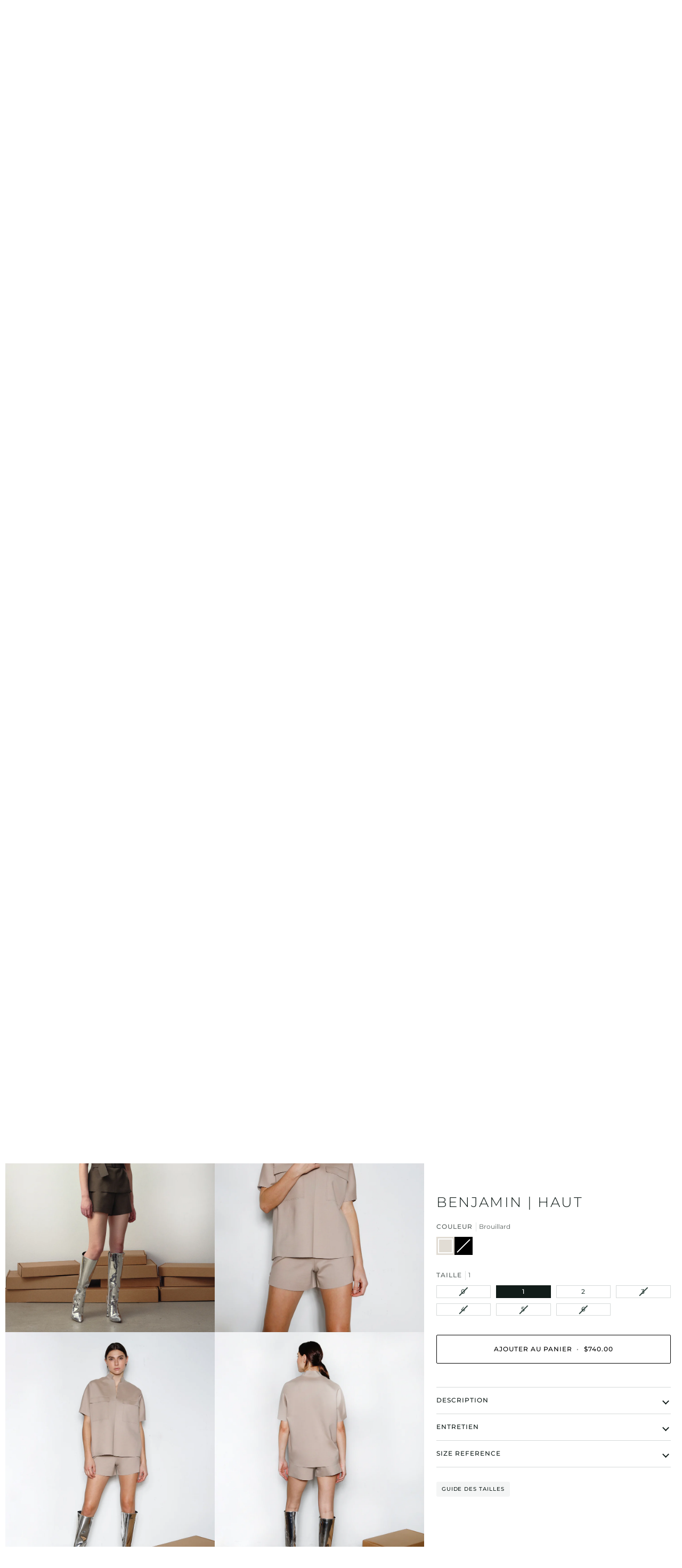

--- FILE ---
content_type: text/html; charset=utf-8
request_url: https://shop.mariesaintpierre.com/fr-us/products/benjamin
body_size: 75897
content:
<!doctype html>




<html class="no-js" lang="fr" ><head>
  <meta charset="utf-8">
  <meta http-equiv="X-UA-Compatible" content="IE=edge,chrome=1">
  <meta name="viewport" content="width=device-width,initial-scale=1,viewport-fit=cover">
  <meta name="theme-color" content="#334641"><link rel="canonical" href="https://shop.mariesaintpierre.com/fr-us/products/benjamin"><!-- ======================= Pipeline Theme V7.2.1 ========================= -->

  <!-- Preloading ================================================================== -->

  <link rel="preconnect" href="https://cdn.shopify.com" crossorigin>
  <link rel="dns-prefetch" href="https://cdn.shopify.com">
  <link rel="preconnect" href="https://fonts.shopify.com" crossorigin>
  <link rel="dns-prefetch" href="https://fonts.shopifycdn.com">
  <link rel="preconnect" href="https://monorail-edge.shopifysvc.com" crossorigin>

  <link rel="preload" href="//shop.mariesaintpierre.com/cdn/fonts/montserrat/montserrat_n4.81949fa0ac9fd2021e16436151e8eaa539321637.woff2" as="font" type="font/woff2" crossorigin>
  <link rel="preload" href="//shop.mariesaintpierre.com/cdn/fonts/montserrat/montserrat_n3.29e699231893fd243e1620595067294bb067ba2a.woff2" as="font" type="font/woff2" crossorigin>
  <link rel="preload" href="//shop.mariesaintpierre.com/cdn/fonts/montserrat/montserrat_n4.81949fa0ac9fd2021e16436151e8eaa539321637.woff2" as="font" type="font/woff2" crossorigin>

  <link href="//shop.mariesaintpierre.com/cdn/shop/t/10/assets/vendor.js?v=144118437607305429831709645003" as="script" rel="preload">
  <link href="//shop.mariesaintpierre.com/cdn/shop/t/10/assets/theme.js?v=26711032641794215111721431638" as="script" rel="preload">
  <link href="//shop.mariesaintpierre.com/cdn/shop/t/10/assets/theme.css?v=141364594666374427011750090556" as="script" rel="preload">

  <!-- Title and description ================================================ --><link rel="shortcut icon" href="//shop.mariesaintpierre.com/cdn/shop/files/logosocialmedias_black_32x32.jpg?v=1655900178" type="image/png">
  <title>
    

    Haut BENJAMIN - Chemises &amp; Hauts | Maison Marie Saint Pierre

  </title><meta name="description" content="Découvrez le confort et la classe du top BENJAMIN, taillé dans un double jersey de qualité supérieure et doté d&#39;une coupe et de deux poches plaquées surdimensionnées, cette pièce est parfaite pour les journées décontractées et peut facilement être habillée pour un look plus sophistiqué.">
  <!-- /snippets/social-meta-tags.liquid --><meta property="og:site_name" content="Maison Marie Saint Pierre">
<meta property="og:url" content="https://shop.mariesaintpierre.com/fr-us/products/benjamin">
<meta property="og:title" content="BENJAMIN | Haut">
<meta property="og:type" content="product">
<meta property="og:description" content="Découvrez le confort et la classe du top BENJAMIN, taillé dans un double jersey de qualité supérieure et doté d&#39;une coupe et de deux poches plaquées surdimensionnées, cette pièce est parfaite pour les journées décontractées et peut facilement être habillée pour un look plus sophistiqué."><meta property="og:price:amount" content="740.00">
  <meta property="og:price:currency" content="CAD">
      <meta property="og:image" content="http://shop.mariesaintpierre.com/cdn/shop/files/BENJAMIN-A23718-KAK_BAXTER-A23912.jpg?v=1744523172">
      <meta property="og:image:secure_url" content="https://shop.mariesaintpierre.com/cdn/shop/files/BENJAMIN-A23718-KAK_BAXTER-A23912.jpg?v=1744523172">
      <meta property="og:image:height" content="3440">
      <meta property="og:image:width" content="2752">
      <meta property="og:image" content="http://shop.mariesaintpierre.com/cdn/shop/files/BENJAMIN-A23718-KAK-FRONT.jpg?v=1744523172">
      <meta property="og:image:secure_url" content="https://shop.mariesaintpierre.com/cdn/shop/files/BENJAMIN-A23718-KAK-FRONT.jpg?v=1744523172">
      <meta property="og:image:height" content="2784">
      <meta property="og:image:width" content="2227">
      <meta property="og:image" content="http://shop.mariesaintpierre.com/cdn/shop/files/BENJAMIN-A23718-KAK-2.jpg?v=1744523172">
      <meta property="og:image:secure_url" content="https://shop.mariesaintpierre.com/cdn/shop/files/BENJAMIN-A23718-KAK-2.jpg?v=1744523172">
      <meta property="og:image:height" content="3465">
      <meta property="og:image:width" content="2772">
<meta property="twitter:image" content="http://shop.mariesaintpierre.com/cdn/shop/files/BENJAMIN-A23718-KAK_BAXTER-A23912_1200x1200.jpg?v=1744523172">

<meta name="twitter:site" content="@">
<meta name="twitter:card" content="summary_large_image">
<meta name="twitter:title" content="BENJAMIN | Haut">
<meta name="twitter:description" content="Découvrez le confort et la classe du top BENJAMIN, taillé dans un double jersey de qualité supérieure et doté d&#39;une coupe et de deux poches plaquées surdimensionnées, cette pièce est parfaite pour les journées décontractées et peut facilement être habillée pour un look plus sophistiqué."><!-- CSS ================================================================== -->

  <link href="//shop.mariesaintpierre.com/cdn/shop/t/10/assets/font-settings.css?v=152785009223994573271762370528" rel="stylesheet" type="text/css" media="all" />

  <!-- /snippets/css-variables.liquid -->


<style data-shopify>

:root {
/* ================ Layout Variables ================ */






--LAYOUT-WIDTH: 1200px;
--LAYOUT-GUTTER: 24px;
--LAYOUT-GUTTER-OFFSET: -10px;
--NAV-GUTTER: 10px;
--LAYOUT-OUTER: 10px;

/* ================ Product video ================ */

--COLOR-VIDEO-BG: #f2f2f2;


/* ================ Color Variables ================ */

/* === Backgrounds ===*/
--COLOR-BG: #ffffff;
--COLOR-BG-ACCENT: #e9e9e6;

/* === Text colors ===*/
--COLOR-TEXT-DARK: #111c19;
--COLOR-TEXT: #334641;
--COLOR-TEXT-LIGHT: #707e7a;

/* === Bright color ===*/
--COLOR-PRIMARY: #000000;
--COLOR-PRIMARY-HOVER: #000000;
--COLOR-PRIMARY-FADE: rgba(0, 0, 0, 0.05);
--COLOR-PRIMARY-FADE-HOVER: rgba(0, 0, 0, 0.1);--COLOR-PRIMARY-OPPOSITE: #ffffff;

/* === Secondary/link Color ===*/
--COLOR-SECONDARY: #334641;
--COLOR-SECONDARY-HOVER: #0f1d19;
--COLOR-SECONDARY-FADE: rgba(51, 70, 65, 0.05);
--COLOR-SECONDARY-FADE-HOVER: rgba(51, 70, 65, 0.1);--COLOR-SECONDARY-OPPOSITE: #ffffff;

/* === Shades of grey ===*/
--COLOR-A5:  rgba(51, 70, 65, 0.05);
--COLOR-A10: rgba(51, 70, 65, 0.1);
--COLOR-A20: rgba(51, 70, 65, 0.2);
--COLOR-A35: rgba(51, 70, 65, 0.35);
--COLOR-A50: rgba(51, 70, 65, 0.5);
--COLOR-A80: rgba(51, 70, 65, 0.8);
--COLOR-A90: rgba(51, 70, 65, 0.9);
--COLOR-A95: rgba(51, 70, 65, 0.95);


/* ================ Inverted Color Variables ================ */

--INVERSE-BG: #000000;
--INVERSE-BG-ACCENT: #595959;

/* === Text colors ===*/
--INVERSE-TEXT-DARK: #ffffff;
--INVERSE-TEXT: #ffffff;
--INVERSE-TEXT-LIGHT: #b3b3b3;

/* === Bright color ===*/
--INVERSE-PRIMARY: #334641;
--INVERSE-PRIMARY-HOVER: #0f1d19;
--INVERSE-PRIMARY-FADE: rgba(51, 70, 65, 0.05);
--INVERSE-PRIMARY-FADE-HOVER: rgba(51, 70, 65, 0.1);--INVERSE-PRIMARY-OPPOSITE: #ffffff;


/* === Second Color ===*/
--INVERSE-SECONDARY: #dff3fd;
--INVERSE-SECONDARY-HOVER: #91dbff;
--INVERSE-SECONDARY-FADE: rgba(223, 243, 253, 0.05);
--INVERSE-SECONDARY-FADE-HOVER: rgba(223, 243, 253, 0.1);--INVERSE-SECONDARY-OPPOSITE: #000000;


/* === Shades of grey ===*/
--INVERSE-A5:  rgba(255, 255, 255, 0.05);
--INVERSE-A10: rgba(255, 255, 255, 0.1);
--INVERSE-A20: rgba(255, 255, 255, 0.2);
--INVERSE-A35: rgba(255, 255, 255, 0.3);
--INVERSE-A80: rgba(255, 255, 255, 0.8);
--INVERSE-A90: rgba(255, 255, 255, 0.9);
--INVERSE-A95: rgba(255, 255, 255, 0.95);


/* ================ Bright Color Variables ================ */

--BRIGHT-BG: #c1c1be;
--BRIGHT-BG-ACCENT: #ecefed;

/* === Text colors ===*/
--BRIGHT-TEXT-DARK: #ffffff;
--BRIGHT-TEXT: #ffffff;
--BRIGHT-TEXT-LIGHT: #ececec;

/* === Bright color ===*/
--BRIGHT-PRIMARY: #a30909;
--BRIGHT-PRIMARY-HOVER: #600000;
--BRIGHT-PRIMARY-FADE: rgba(163, 9, 9, 0.05);
--BRIGHT-PRIMARY-FADE-HOVER: rgba(163, 9, 9, 0.1);--BRIGHT-PRIMARY-OPPOSITE: #ffffff;


/* === Second Color ===*/
--BRIGHT-SECONDARY: #0c4fd9;
--BRIGHT-SECONDARY-HOVER: #003299;
--BRIGHT-SECONDARY-FADE: rgba(12, 79, 217, 0.05);
--BRIGHT-SECONDARY-FADE-HOVER: rgba(12, 79, 217, 0.1);--BRIGHT-SECONDARY-OPPOSITE: #ffffff;


/* === Shades of grey ===*/
--BRIGHT-A5:  rgba(255, 255, 255, 0.05);
--BRIGHT-A10: rgba(255, 255, 255, 0.1);
--BRIGHT-A20: rgba(255, 255, 255, 0.2);
--BRIGHT-A35: rgba(255, 255, 255, 0.3);
--BRIGHT-A80: rgba(255, 255, 255, 0.8);
--BRIGHT-A90: rgba(255, 255, 255, 0.9);
--BRIGHT-A95: rgba(255, 255, 255, 0.95);


/* === Account Bar ===*/
--COLOR-ANNOUNCEMENT-BG: #ffffff;
--COLOR-ANNOUNCEMENT-TEXT: #000000;

/* === Nav and dropdown link background ===*/
--COLOR-NAV: #ffffff;
--COLOR-NAV-TEXT: #000000;
--COLOR-NAV-TEXT-DARK: #000000;
--COLOR-NAV-TEXT-LIGHT: #4d4d4d;
--COLOR-NAV-BORDER: #f8f0e7;
--COLOR-NAV-A10: rgba(0, 0, 0, 0.1);
--COLOR-NAV-A50: rgba(0, 0, 0, 0.5);
--COLOR-HIGHLIGHT-LINK: #a30909;

/* === Site Footer ===*/
--COLOR-FOOTER-BG: #ffffff;
--COLOR-FOOTER-TEXT: #000000;
--COLOR-FOOTER-A5: rgba(0, 0, 0, 0.05);
--COLOR-FOOTER-A15: rgba(0, 0, 0, 0.15);
--COLOR-FOOTER-A90: rgba(0, 0, 0, 0.9);

/* === Sub-Footer ===*/
--COLOR-SUB-FOOTER-BG: #ffffff;
--COLOR-SUB-FOOTER-TEXT: #000000;
--COLOR-SUB-FOOTER-A5: rgba(0, 0, 0, 0.05);
--COLOR-SUB-FOOTER-A15: rgba(0, 0, 0, 0.15);
--COLOR-SUB-FOOTER-A90: rgba(0, 0, 0, 0.9);

/* === Products ===*/
--PRODUCT-GRID-ASPECT-RATIO: 80.0%;

/* === Product badges ===*/
--COLOR-BADGE: #ffffff;
--COLOR-BADGE-TEXT: #424242;
--COLOR-BADGE-TEXT-DARK: #1f1919;
--COLOR-BADGE-TEXT-HOVER: #686868;
--COLOR-BADGE-HAIRLINE: #f6f6f6;

/* === Product item slider ===*/--COLOR-PRODUCT-SLIDER: #ffffff;--COLOR-PRODUCT-SLIDER-OPPOSITE: rgba(13, 13, 13, 0.06);/* === disabled form colors ===*/
--COLOR-DISABLED-BG: #ebedec;
--COLOR-DISABLED-TEXT: #b8bebd;

--INVERSE-DISABLED-BG: #1a1a1a;
--INVERSE-DISABLED-TEXT: #595959;


/* === Tailwind RGBA Palette ===*/
--RGB-CANVAS: 255 255 255;
--RGB-CONTENT: 51 70 65;
--RGB-PRIMARY: 0 0 0;
--RGB-SECONDARY: 51 70 65;

--RGB-DARK-CANVAS: 0 0 0;
--RGB-DARK-CONTENT: 255 255 255;
--RGB-DARK-PRIMARY: 51 70 65;
--RGB-DARK-SECONDARY: 223 243 253;

--RGB-BRIGHT-CANVAS: 193 193 190;
--RGB-BRIGHT-CONTENT: 255 255 255;
--RGB-BRIGHT-PRIMARY: 163 9 9;
--RGB-BRIGHT-SECONDARY: 12 79 217;

--RGB-PRIMARY-CONTRAST: 255 255 255;
--RGB-SECONDARY-CONTRAST: 255 255 255;

--RGB-DARK-PRIMARY-CONTRAST: 255 255 255;
--RGB-DARK-SECONDARY-CONTRAST: 0 0 0;

--RGB-BRIGHT-PRIMARY-CONTRAST: 255 255 255;
--RGB-BRIGHT-SECONDARY-CONTRAST: 255 255 255;


/* === Button Radius === */
--BUTTON-RADIUS: 2px;


/* === Icon Stroke Width === */
--ICON-STROKE-WIDTH: 2px;


/* ================ Typography ================ */

--FONT-STACK-BODY: Montserrat, sans-serif;
--FONT-STYLE-BODY: normal;
--FONT-WEIGHT-BODY: 400;
--FONT-WEIGHT-BODY-BOLD: 500;
--FONT-ADJUST-BODY: 0.9;

  --FONT-BODY-TRANSFORM: none;
  --FONT-BODY-LETTER-SPACING: normal;


--FONT-STACK-HEADING: Montserrat, sans-serif;
--FONT-STYLE-HEADING: normal;
--FONT-WEIGHT-HEADING: 300;
--FONT-WEIGHT-HEADING-BOLD: 400;
--FONT-ADJUST-HEADING: 1.0;

  --FONT-HEADING-TRANSFORM: uppercase;
  --FONT-HEADING-LETTER-SPACING: 0.09em;

--FONT-STACK-ACCENT: Montserrat, sans-serif;
--FONT-STYLE-ACCENT: normal;
--FONT-WEIGHT-ACCENT: 400;
--FONT-WEIGHT-ACCENT-BOLD: 500;
--FONT-ADJUST-ACCENT: 0.9;

  --FONT-ACCENT-TRANSFORM: uppercase;
  --FONT-ACCENT-LETTER-SPACING: 0.09em;

--TYPE-STACK-NAV: Montserrat, sans-serif;
--TYPE-STYLE-NAV: normal;
--TYPE-ADJUST-NAV: 0.9;
--TYPE-WEIGHT-NAV: 400;

  --FONT-NAV-TRANSFORM: uppercase;
  --FONT-NAV-LETTER-SPACING: 0.09em;

--TYPE-STACK-BUTTON: Montserrat, sans-serif;
--TYPE-STYLE-BUTTON: normal;
--TYPE-ADJUST-BUTTON: 0.9;
--TYPE-WEIGHT-BUTTON: 500;

  --FONT-BUTTON-TRANSFORM: uppercase;
  --FONT-BUTTON-LETTER-SPACING: 0.09em;

--TYPE-STACK-KICKER: Montserrat, sans-serif;
--TYPE-STYLE-KICKER: normal;
--TYPE-ADJUST-KICKER: 0.9;
--TYPE-WEIGHT-KICKER: 500;

  --FONT-KICKER-TRANSFORM: uppercase;
  --FONT-KICKER-LETTER-SPACING: 0.09em;


--ICO-SELECT: url('//shop.mariesaintpierre.com/cdn/shop/t/10/assets/ico-select.svg?v=25574142649273563361750518995');

/* ================ Photo correction ================ */
--PHOTO-CORRECTION: 100%;


  <!-- /snippets/css-variables-contrast.liquid -->



--COLOR-TEXT-DARK: #000000;
--COLOR-TEXT:#111c19;
--COLOR-TEXT-LIGHT: #334641;

--INVERSE-TEXT-DARK: #ffffff;
--INVERSE-TEXT: #ffffff;
--INVERSE-TEXT-LIGHT: #ffffff;


}


/* ================ Typography ================ */
/* ================ type-scale.com ============ */

/* 1.16 base 13 */
:root {
 --font-1: 10px;
 --font-2: 11.3px;
 --font-3: 12px;
 --font-4: 13px;
 --font-5: 15.5px;
 --font-6: 17px;
 --font-7: 20px;
 --font-8: 23.5px;
 --font-9: 27px;
 --font-10:32px;
 --font-11:37px;
 --font-12:43px;
 --font-13:49px;
 --font-14:57px;
 --font-15:67px;
}

/* 1.175 base 13.5 */
@media only screen and (min-width: 480px) and (max-width: 1099px) {
  :root {
    --font-1: 10px;
    --font-2: 11.5px;
    --font-3: 12.5px;
    --font-4: 13.5px;
    --font-5: 16px;
    --font-6: 18px;
    --font-7: 21px;
    --font-8: 25px;
    --font-9: 29px;
    --font-10:34px;
    --font-11:40px;
    --font-12:47px;
    --font-13:56px;
    --font-14:65px;
   --font-15:77px;
  }
}
/* 1.22 base 14.5 */
@media only screen and (min-width: 1100px) {
  :root {
    --font-1: 10px;
    --font-2: 11.5px;
    --font-3: 13px;
    --font-4: 14.5px;
    --font-5: 17.5px;
    --font-6: 22px;
    --font-7: 26px;
    --font-8: 32px;
    --font-9: 39px;
    --font-10:48px;
    --font-11:58px;
    --font-12:71px;
    --font-13:87px;
    --font-14:106px;
    --font-15:129px;
 }
}


</style>


  <link href="//shop.mariesaintpierre.com/cdn/shop/t/10/assets/theme.css?v=141364594666374427011750090556" rel="stylesheet" type="text/css" media="all" />

  <script>
    document.documentElement.className = document.documentElement.className.replace('no-js', 'js');

    
      document.documentElement.classList.add('aos-initialized');let root = '/fr-us';
    if (root[root.length - 1] !== '/') {
      root = `${root}/`;
    }
    var theme = {
      routes: {
        root_url: root,
        cart: '/fr-us/cart',
        cart_add_url: '/fr-us/cart/add',
        product_recommendations_url: '/fr-us/recommendations/products',
        account_addresses_url: '/fr-us/account/addresses',
        predictive_search_url: '/fr-us/search/suggest'
      },
      state: {
        cartOpen: null,
      },
      sizes: {
        small: 480,
        medium: 768,
        large: 1100,
        widescreen: 1400
      },
      assets: {
        photoswipe: '//shop.mariesaintpierre.com/cdn/shop/t/10/assets/photoswipe.js?v=162613001030112971491709645002',
        smoothscroll: '//shop.mariesaintpierre.com/cdn/shop/t/10/assets/smoothscroll.js?v=37906625415260927261709645002',
        swatches: '//shop.mariesaintpierre.com/cdn/shop/t/10/assets/swatches.json?v=99268311710685054411764373882',
        noImage: '//shop.mariesaintpierre.com/cdn/shopifycloud/storefront/assets/no-image-2048-a2addb12.gif',
        base: '//shop.mariesaintpierre.com/cdn/shop/t/10/assets/'
      },
      strings: {
        swatchesKey: "Couleur",
        addToCart: "Ajouter au panier",
        estimateShipping: "Estimation des frais de port",
        noShippingAvailable: "Nous ne livrons pas à cette destination.",
        free: "Libérer",
        from: "À partir de",
        preOrder: "Pré-commander",
        soldOut: "Épuisé",
        sale: "Soldes",
        subscription: "Abonnement",
        unavailable: "Non disponible",
        unitPrice: "Prix ​​unitaire",
        unitPriceSeparator: "par",
        stockout: "Tout le stock disponible est dans le panier",
        products: "Produits",
        pages: "Pages",
        collections: "Collections",
        resultsFor: "Résultats pour",
        noResultsFor: "Aucun résultat pour",
        articles: "Articles",
        successMessage: "Lien copié dans le presse-papiers",
      },
      settings: {
        badge_sale_type: "percentage",
        animate_hover: true,
        animate_scroll: true,
        show_locale_desktop: null,
        show_locale_mobile: null,
        show_currency_desktop: null,
        show_currency_mobile: null,
        currency_select_type: "country",
        currency_code_enable: false,
        cycle_images_hover_delay: 1.5
      },
      info: {
        name: 'pipeline'
      },
      version: '7.2.1',
      moneyFormat: "${{amount}}",
      shopCurrency: "CAD",
      currencyCode: "USD"
    }
    let windowInnerHeight = window.innerHeight;
    document.documentElement.style.setProperty('--full-screen', `${windowInnerHeight}px`);
    document.documentElement.style.setProperty('--three-quarters', `${windowInnerHeight * 0.75}px`);
    document.documentElement.style.setProperty('--two-thirds', `${windowInnerHeight * 0.66}px`);
    document.documentElement.style.setProperty('--one-half', `${windowInnerHeight * 0.5}px`);
    document.documentElement.style.setProperty('--one-third', `${windowInnerHeight * 0.33}px`);
    document.documentElement.style.setProperty('--one-fifth', `${windowInnerHeight * 0.2}px`);

    window.isRTL = document.documentElement.getAttribute('dir') === 'rtl';
  </script><!-- Theme Javascript ============================================================== -->
  <script src="//shop.mariesaintpierre.com/cdn/shop/t/10/assets/vendor.js?v=144118437607305429831709645003" defer="defer"></script>
  <script src="//shop.mariesaintpierre.com/cdn/shop/t/10/assets/theme.js?v=26711032641794215111721431638" defer="defer"></script>

  <script>
    (function () {
      function onPageShowEvents() {
        if ('requestIdleCallback' in window) {
          requestIdleCallback(initCartEvent, { timeout: 500 })
        } else {
          initCartEvent()
        }
        function initCartEvent(){
          window.fetch(window.theme.routes.cart + '.js')
          .then((response) => {
            if(!response.ok){
              throw {status: response.statusText};
            }
            return response.json();
          })
          .then((response) => {
            document.dispatchEvent(new CustomEvent('theme:cart:change', {
              detail: {
                cart: response,
              },
              bubbles: true,
            }));
            return response;
          })
          .catch((e) => {
            console.error(e);
          });
        }
      };
      window.onpageshow = onPageShowEvents;
    })();
  </script>

  <script type="text/javascript">
    if (window.MSInputMethodContext && document.documentMode) {
      var scripts = document.getElementsByTagName('script')[0];
      var polyfill = document.createElement("script");
      polyfill.defer = true;
      polyfill.src = "//shop.mariesaintpierre.com/cdn/shop/t/10/assets/ie11.js?v=144489047535103983231709645002";

      scripts.parentNode.insertBefore(polyfill, scripts);
    }
  </script>

  <!-- Shopify app scripts =========================================================== -->
  <script>window.performance && window.performance.mark && window.performance.mark('shopify.content_for_header.start');</script><meta name="facebook-domain-verification" content="gnkg648uqh7p525xh0pq4i6pak0cod">
<meta name="google-site-verification" content="vLdwO5xHFi1fo1sI2gJMCkzIZfa2ggIXJmr60av8kzc">
<meta id="shopify-digital-wallet" name="shopify-digital-wallet" content="/57269354654/digital_wallets/dialog">
<meta name="shopify-checkout-api-token" content="ee89640f69fade1795bd162faba5a689">
<link rel="alternate" hreflang="x-default" href="https://shop.mariesaintpierre.com/products/benjamin">
<link rel="alternate" hreflang="en-US" href="https://shop.mariesaintpierre.com/en-us/products/benjamin">
<link rel="alternate" hreflang="fr-US" href="https://shop.mariesaintpierre.com/fr-us/products/benjamin">
<link rel="alternate" hreflang="en-CA" href="https://shop.mariesaintpierre.com/products/benjamin">
<link rel="alternate" hreflang="fr-CA" href="https://shop.mariesaintpierre.com/fr/products/benjamin">
<link rel="alternate" type="application/json+oembed" href="https://shop.mariesaintpierre.com/fr-us/products/benjamin.oembed">
<script async="async" src="/checkouts/internal/preloads.js?locale=fr-US"></script>
<link rel="preconnect" href="https://shop.app" crossorigin="anonymous">
<script async="async" src="https://shop.app/checkouts/internal/preloads.js?locale=fr-US&shop_id=57269354654" crossorigin="anonymous"></script>
<script id="apple-pay-shop-capabilities" type="application/json">{"shopId":57269354654,"countryCode":"CA","currencyCode":"USD","merchantCapabilities":["supports3DS"],"merchantId":"gid:\/\/shopify\/Shop\/57269354654","merchantName":"Maison Marie Saint Pierre","requiredBillingContactFields":["postalAddress","email"],"requiredShippingContactFields":["postalAddress","email"],"shippingType":"shipping","supportedNetworks":["visa","masterCard","amex","interac","jcb"],"total":{"type":"pending","label":"Maison Marie Saint Pierre","amount":"1.00"},"shopifyPaymentsEnabled":true,"supportsSubscriptions":true}</script>
<script id="shopify-features" type="application/json">{"accessToken":"ee89640f69fade1795bd162faba5a689","betas":["rich-media-storefront-analytics"],"domain":"shop.mariesaintpierre.com","predictiveSearch":true,"shopId":57269354654,"locale":"fr"}</script>
<script>var Shopify = Shopify || {};
Shopify.shop = "marie-saint-pierre-can.myshopify.com";
Shopify.locale = "fr";
Shopify.currency = {"active":"USD","rate":"0.7444878"};
Shopify.country = "US";
Shopify.theme = {"name":"PIPELINE - NEW 7.2.1 (03\/24)","id":139307057380,"schema_name":"Pipeline","schema_version":"7.2.1","theme_store_id":739,"role":"main"};
Shopify.theme.handle = "null";
Shopify.theme.style = {"id":null,"handle":null};
Shopify.cdnHost = "shop.mariesaintpierre.com/cdn";
Shopify.routes = Shopify.routes || {};
Shopify.routes.root = "/fr-us/";</script>
<script type="module">!function(o){(o.Shopify=o.Shopify||{}).modules=!0}(window);</script>
<script>!function(o){function n(){var o=[];function n(){o.push(Array.prototype.slice.apply(arguments))}return n.q=o,n}var t=o.Shopify=o.Shopify||{};t.loadFeatures=n(),t.autoloadFeatures=n()}(window);</script>
<script>
  window.ShopifyPay = window.ShopifyPay || {};
  window.ShopifyPay.apiHost = "shop.app\/pay";
  window.ShopifyPay.redirectState = null;
</script>
<script id="shop-js-analytics" type="application/json">{"pageType":"product"}</script>
<script defer="defer" async type="module" src="//shop.mariesaintpierre.com/cdn/shopifycloud/shop-js/modules/v2/client.init-shop-cart-sync_BcDpqI9l.fr.esm.js"></script>
<script defer="defer" async type="module" src="//shop.mariesaintpierre.com/cdn/shopifycloud/shop-js/modules/v2/chunk.common_a1Rf5Dlz.esm.js"></script>
<script defer="defer" async type="module" src="//shop.mariesaintpierre.com/cdn/shopifycloud/shop-js/modules/v2/chunk.modal_Djra7sW9.esm.js"></script>
<script type="module">
  await import("//shop.mariesaintpierre.com/cdn/shopifycloud/shop-js/modules/v2/client.init-shop-cart-sync_BcDpqI9l.fr.esm.js");
await import("//shop.mariesaintpierre.com/cdn/shopifycloud/shop-js/modules/v2/chunk.common_a1Rf5Dlz.esm.js");
await import("//shop.mariesaintpierre.com/cdn/shopifycloud/shop-js/modules/v2/chunk.modal_Djra7sW9.esm.js");

  window.Shopify.SignInWithShop?.initShopCartSync?.({"fedCMEnabled":true,"windoidEnabled":true});

</script>
<script>
  window.Shopify = window.Shopify || {};
  if (!window.Shopify.featureAssets) window.Shopify.featureAssets = {};
  window.Shopify.featureAssets['shop-js'] = {"shop-cart-sync":["modules/v2/client.shop-cart-sync_BLrx53Hf.fr.esm.js","modules/v2/chunk.common_a1Rf5Dlz.esm.js","modules/v2/chunk.modal_Djra7sW9.esm.js"],"init-fed-cm":["modules/v2/client.init-fed-cm_C8SUwJ8U.fr.esm.js","modules/v2/chunk.common_a1Rf5Dlz.esm.js","modules/v2/chunk.modal_Djra7sW9.esm.js"],"shop-cash-offers":["modules/v2/client.shop-cash-offers_BBp_MjBM.fr.esm.js","modules/v2/chunk.common_a1Rf5Dlz.esm.js","modules/v2/chunk.modal_Djra7sW9.esm.js"],"shop-login-button":["modules/v2/client.shop-login-button_Dw6kG_iO.fr.esm.js","modules/v2/chunk.common_a1Rf5Dlz.esm.js","modules/v2/chunk.modal_Djra7sW9.esm.js"],"pay-button":["modules/v2/client.pay-button_BJDaAh68.fr.esm.js","modules/v2/chunk.common_a1Rf5Dlz.esm.js","modules/v2/chunk.modal_Djra7sW9.esm.js"],"shop-button":["modules/v2/client.shop-button_DBWL94V3.fr.esm.js","modules/v2/chunk.common_a1Rf5Dlz.esm.js","modules/v2/chunk.modal_Djra7sW9.esm.js"],"avatar":["modules/v2/client.avatar_BTnouDA3.fr.esm.js"],"init-windoid":["modules/v2/client.init-windoid_77FSIiws.fr.esm.js","modules/v2/chunk.common_a1Rf5Dlz.esm.js","modules/v2/chunk.modal_Djra7sW9.esm.js"],"init-shop-for-new-customer-accounts":["modules/v2/client.init-shop-for-new-customer-accounts_QoC3RJm9.fr.esm.js","modules/v2/client.shop-login-button_Dw6kG_iO.fr.esm.js","modules/v2/chunk.common_a1Rf5Dlz.esm.js","modules/v2/chunk.modal_Djra7sW9.esm.js"],"init-shop-email-lookup-coordinator":["modules/v2/client.init-shop-email-lookup-coordinator_D4ioGzPw.fr.esm.js","modules/v2/chunk.common_a1Rf5Dlz.esm.js","modules/v2/chunk.modal_Djra7sW9.esm.js"],"init-shop-cart-sync":["modules/v2/client.init-shop-cart-sync_BcDpqI9l.fr.esm.js","modules/v2/chunk.common_a1Rf5Dlz.esm.js","modules/v2/chunk.modal_Djra7sW9.esm.js"],"shop-toast-manager":["modules/v2/client.shop-toast-manager_B-eIbpHW.fr.esm.js","modules/v2/chunk.common_a1Rf5Dlz.esm.js","modules/v2/chunk.modal_Djra7sW9.esm.js"],"init-customer-accounts":["modules/v2/client.init-customer-accounts_BcBSUbIK.fr.esm.js","modules/v2/client.shop-login-button_Dw6kG_iO.fr.esm.js","modules/v2/chunk.common_a1Rf5Dlz.esm.js","modules/v2/chunk.modal_Djra7sW9.esm.js"],"init-customer-accounts-sign-up":["modules/v2/client.init-customer-accounts-sign-up_DvG__VHD.fr.esm.js","modules/v2/client.shop-login-button_Dw6kG_iO.fr.esm.js","modules/v2/chunk.common_a1Rf5Dlz.esm.js","modules/v2/chunk.modal_Djra7sW9.esm.js"],"shop-follow-button":["modules/v2/client.shop-follow-button_Dnx6fDH9.fr.esm.js","modules/v2/chunk.common_a1Rf5Dlz.esm.js","modules/v2/chunk.modal_Djra7sW9.esm.js"],"checkout-modal":["modules/v2/client.checkout-modal_BDH3MUqJ.fr.esm.js","modules/v2/chunk.common_a1Rf5Dlz.esm.js","modules/v2/chunk.modal_Djra7sW9.esm.js"],"shop-login":["modules/v2/client.shop-login_CV9Paj8R.fr.esm.js","modules/v2/chunk.common_a1Rf5Dlz.esm.js","modules/v2/chunk.modal_Djra7sW9.esm.js"],"lead-capture":["modules/v2/client.lead-capture_DGQOTB4e.fr.esm.js","modules/v2/chunk.common_a1Rf5Dlz.esm.js","modules/v2/chunk.modal_Djra7sW9.esm.js"],"payment-terms":["modules/v2/client.payment-terms_BQYK7nq4.fr.esm.js","modules/v2/chunk.common_a1Rf5Dlz.esm.js","modules/v2/chunk.modal_Djra7sW9.esm.js"]};
</script>
<script>(function() {
  var isLoaded = false;
  function asyncLoad() {
    if (isLoaded) return;
    isLoaded = true;
    var urls = ["https:\/\/cdn.gojiberry.app\/dist\/shopify\/gojiberry.js?shop=marie-saint-pierre-can.myshopify.com","https:\/\/widgets.juniphq.com\/v1\/junip_shopify.js?shop=marie-saint-pierre-can.myshopify.com"];
    for (var i = 0; i < urls.length; i++) {
      var s = document.createElement('script');
      s.type = 'text/javascript';
      s.async = true;
      s.src = urls[i];
      var x = document.getElementsByTagName('script')[0];
      x.parentNode.insertBefore(s, x);
    }
  };
  if(window.attachEvent) {
    window.attachEvent('onload', asyncLoad);
  } else {
    window.addEventListener('load', asyncLoad, false);
  }
})();</script>
<script id="__st">var __st={"a":57269354654,"offset":-18000,"reqid":"91630cc8-cdbd-4749-a01b-8da09e2e133a-1769277197","pageurl":"shop.mariesaintpierre.com\/fr-us\/products\/benjamin","u":"740eda6ef211","p":"product","rtyp":"product","rid":7989488222436};</script>
<script>window.ShopifyPaypalV4VisibilityTracking = true;</script>
<script id="captcha-bootstrap">!function(){'use strict';const t='contact',e='account',n='new_comment',o=[[t,t],['blogs',n],['comments',n],[t,'customer']],c=[[e,'customer_login'],[e,'guest_login'],[e,'recover_customer_password'],[e,'create_customer']],r=t=>t.map((([t,e])=>`form[action*='/${t}']:not([data-nocaptcha='true']) input[name='form_type'][value='${e}']`)).join(','),a=t=>()=>t?[...document.querySelectorAll(t)].map((t=>t.form)):[];function s(){const t=[...o],e=r(t);return a(e)}const i='password',u='form_key',d=['recaptcha-v3-token','g-recaptcha-response','h-captcha-response',i],f=()=>{try{return window.sessionStorage}catch{return}},m='__shopify_v',_=t=>t.elements[u];function p(t,e,n=!1){try{const o=window.sessionStorage,c=JSON.parse(o.getItem(e)),{data:r}=function(t){const{data:e,action:n}=t;return t[m]||n?{data:e,action:n}:{data:t,action:n}}(c);for(const[e,n]of Object.entries(r))t.elements[e]&&(t.elements[e].value=n);n&&o.removeItem(e)}catch(o){console.error('form repopulation failed',{error:o})}}const l='form_type',E='cptcha';function T(t){t.dataset[E]=!0}const w=window,h=w.document,L='Shopify',v='ce_forms',y='captcha';let A=!1;((t,e)=>{const n=(g='f06e6c50-85a8-45c8-87d0-21a2b65856fe',I='https://cdn.shopify.com/shopifycloud/storefront-forms-hcaptcha/ce_storefront_forms_captcha_hcaptcha.v1.5.2.iife.js',D={infoText:'Protégé par hCaptcha',privacyText:'Confidentialité',termsText:'Conditions'},(t,e,n)=>{const o=w[L][v],c=o.bindForm;if(c)return c(t,g,e,D).then(n);var r;o.q.push([[t,g,e,D],n]),r=I,A||(h.body.append(Object.assign(h.createElement('script'),{id:'captcha-provider',async:!0,src:r})),A=!0)});var g,I,D;w[L]=w[L]||{},w[L][v]=w[L][v]||{},w[L][v].q=[],w[L][y]=w[L][y]||{},w[L][y].protect=function(t,e){n(t,void 0,e),T(t)},Object.freeze(w[L][y]),function(t,e,n,w,h,L){const[v,y,A,g]=function(t,e,n){const i=e?o:[],u=t?c:[],d=[...i,...u],f=r(d),m=r(i),_=r(d.filter((([t,e])=>n.includes(e))));return[a(f),a(m),a(_),s()]}(w,h,L),I=t=>{const e=t.target;return e instanceof HTMLFormElement?e:e&&e.form},D=t=>v().includes(t);t.addEventListener('submit',(t=>{const e=I(t);if(!e)return;const n=D(e)&&!e.dataset.hcaptchaBound&&!e.dataset.recaptchaBound,o=_(e),c=g().includes(e)&&(!o||!o.value);(n||c)&&t.preventDefault(),c&&!n&&(function(t){try{if(!f())return;!function(t){const e=f();if(!e)return;const n=_(t);if(!n)return;const o=n.value;o&&e.removeItem(o)}(t);const e=Array.from(Array(32),(()=>Math.random().toString(36)[2])).join('');!function(t,e){_(t)||t.append(Object.assign(document.createElement('input'),{type:'hidden',name:u})),t.elements[u].value=e}(t,e),function(t,e){const n=f();if(!n)return;const o=[...t.querySelectorAll(`input[type='${i}']`)].map((({name:t})=>t)),c=[...d,...o],r={};for(const[a,s]of new FormData(t).entries())c.includes(a)||(r[a]=s);n.setItem(e,JSON.stringify({[m]:1,action:t.action,data:r}))}(t,e)}catch(e){console.error('failed to persist form',e)}}(e),e.submit())}));const S=(t,e)=>{t&&!t.dataset[E]&&(n(t,e.some((e=>e===t))),T(t))};for(const o of['focusin','change'])t.addEventListener(o,(t=>{const e=I(t);D(e)&&S(e,y())}));const B=e.get('form_key'),M=e.get(l),P=B&&M;t.addEventListener('DOMContentLoaded',(()=>{const t=y();if(P)for(const e of t)e.elements[l].value===M&&p(e,B);[...new Set([...A(),...v().filter((t=>'true'===t.dataset.shopifyCaptcha))])].forEach((e=>S(e,t)))}))}(h,new URLSearchParams(w.location.search),n,t,e,['guest_login'])})(!0,!0)}();</script>
<script integrity="sha256-4kQ18oKyAcykRKYeNunJcIwy7WH5gtpwJnB7kiuLZ1E=" data-source-attribution="shopify.loadfeatures" defer="defer" src="//shop.mariesaintpierre.com/cdn/shopifycloud/storefront/assets/storefront/load_feature-a0a9edcb.js" crossorigin="anonymous"></script>
<script crossorigin="anonymous" defer="defer" src="//shop.mariesaintpierre.com/cdn/shopifycloud/storefront/assets/shopify_pay/storefront-65b4c6d7.js?v=20250812"></script>
<script data-source-attribution="shopify.dynamic_checkout.dynamic.init">var Shopify=Shopify||{};Shopify.PaymentButton=Shopify.PaymentButton||{isStorefrontPortableWallets:!0,init:function(){window.Shopify.PaymentButton.init=function(){};var t=document.createElement("script");t.src="https://shop.mariesaintpierre.com/cdn/shopifycloud/portable-wallets/latest/portable-wallets.fr.js",t.type="module",document.head.appendChild(t)}};
</script>
<script data-source-attribution="shopify.dynamic_checkout.buyer_consent">
  function portableWalletsHideBuyerConsent(e){var t=document.getElementById("shopify-buyer-consent"),n=document.getElementById("shopify-subscription-policy-button");t&&n&&(t.classList.add("hidden"),t.setAttribute("aria-hidden","true"),n.removeEventListener("click",e))}function portableWalletsShowBuyerConsent(e){var t=document.getElementById("shopify-buyer-consent"),n=document.getElementById("shopify-subscription-policy-button");t&&n&&(t.classList.remove("hidden"),t.removeAttribute("aria-hidden"),n.addEventListener("click",e))}window.Shopify?.PaymentButton&&(window.Shopify.PaymentButton.hideBuyerConsent=portableWalletsHideBuyerConsent,window.Shopify.PaymentButton.showBuyerConsent=portableWalletsShowBuyerConsent);
</script>
<script data-source-attribution="shopify.dynamic_checkout.cart.bootstrap">document.addEventListener("DOMContentLoaded",(function(){function t(){return document.querySelector("shopify-accelerated-checkout-cart, shopify-accelerated-checkout")}if(t())Shopify.PaymentButton.init();else{new MutationObserver((function(e,n){t()&&(Shopify.PaymentButton.init(),n.disconnect())})).observe(document.body,{childList:!0,subtree:!0})}}));
</script>
<link id="shopify-accelerated-checkout-styles" rel="stylesheet" media="screen" href="https://shop.mariesaintpierre.com/cdn/shopifycloud/portable-wallets/latest/accelerated-checkout-backwards-compat.css" crossorigin="anonymous">
<style id="shopify-accelerated-checkout-cart">
        #shopify-buyer-consent {
  margin-top: 1em;
  display: inline-block;
  width: 100%;
}

#shopify-buyer-consent.hidden {
  display: none;
}

#shopify-subscription-policy-button {
  background: none;
  border: none;
  padding: 0;
  text-decoration: underline;
  font-size: inherit;
  cursor: pointer;
}

#shopify-subscription-policy-button::before {
  box-shadow: none;
}

      </style>

<script>window.performance && window.performance.mark && window.performance.mark('shopify.content_for_header.end');</script>
<!-- BEGIN app block: shopify://apps/consentmo-gdpr/blocks/gdpr_cookie_consent/4fbe573f-a377-4fea-9801-3ee0858cae41 -->


<!-- END app block --><!-- BEGIN app block: shopify://apps/swishlist-simple-wishlist/blocks/wishlist_settings/bfcb80f2-f00d-42ae-909a-9f00c726327b --><style id="st-wishlist-custom-css">  </style><!-- BEGIN app snippet: wishlist_styles --><style> :root{ --st-add-icon-color: ; --st-added-icon-color: ; --st-loading-icon-color: ; --st-atc-button-border-radius: ; --st-atc-button-color: ; --st-atc-button-background-color: ; }  /* .st-wishlist-button, #st_wishlist_icons, .st-wishlist-details-button{ display: none; } */  #st_wishlist_icons { display: none; }  .st-wishlist-initialized .st-wishlist-button{ display: flex; }  .st-wishlist-loading-icon{ color: var(--st-loading-icon-color) }  .st-wishlist-button:not([data-type="details"]) .st-wishlist-icon{ color: var(--st-add-icon-color) }  .st-wishlist-button.st-is-added:not([data-type="details"]) .st-wishlist-icon{ color: var(--st-added-icon-color) }  .st-wishlist-button.st-is-loading:not([data-type="details"]) .st-wishlist-icon{ color: var(--st-loading-icon-color) }  .st-wishlist-initialized { .st-wishlist-details-button--header-icon, .st-wishlist-details-button { display: flex; } }  .st-initialized.st-wishlist-details-button--header-icon, .st-initialized.st-wishlist-details-button{ display: flex; }  .st-wishlist-details-button .st-wishlist-icon{ color: var(--icon-color); } </style>  <!-- END app snippet --><link rel="stylesheet" href="https://cdn.shopify.com/extensions/019bea33-d48d-7ce0-93f9-a929588b0427/arena-wishlist-389/assets/st_wl_styles.min.css" media="print" onload="this.media='all'" > <noscript><link href="//cdn.shopify.com/extensions/019bea33-d48d-7ce0-93f9-a929588b0427/arena-wishlist-389/assets/st_wl_styles.min.css" rel="stylesheet" type="text/css" media="all" /></noscript>               <template id="st_wishlist_template">  <!-- BEGIN app snippet: wishlist_drawer --> <div class="st-wishlist-details st-wishlist-details--drawer st-wishlist-details--right st-is-loading "> <div class="st-wishlist-details_overlay"><span></span></div>  <div class="st-wishlist-details_wrapper"> <div class="st-wishlist-details_header"> <div class="st-wishlist-details_title st-flex st-justify-between"> <div class="st-h3 h2">Mes Coups de coeur MSP</div> <button class="st-close-button" aria-label="Fermer mes Coups de coeur" title="Fermer mes Coups de coeur" > X </button> </div><div class="st-wishlist-details_shares"><!-- BEGIN app snippet: wishlist_shares --><ul class="st-wishlist-shares st-list-style-none st-flex st-gap-20 st-justify-center" data-list=""> <li class="st-wishlist-share-item st-wishlist-share-item--facebook"> <button class="st-share-button" data-type="facebook" aria-label="Partager sur Facebook" title="Partager sur Facebook" > <svg class="st-icon" width="24px" height="24px" viewBox="0 0 24 24" enable-background="new 0 0 24 24" > <g><path fill="currentColor" d="M18.768,7.465H14.5V5.56c0-0.896,0.594-1.105,1.012-1.105s2.988,0,2.988,0V0.513L14.171,0.5C10.244,0.5,9.5,3.438,9.5,5.32 v2.145h-3v4h3c0,5.212,0,12,0,12h5c0,0,0-6.85,0-12h3.851L18.768,7.465z"></path></g> </svg> </button> </li> <li class="st-wishlist-share-item st-wishlist-share-item--pinterest"> <button class="st-share-button" data-type="pinterest" aria-label="Épingler sur Pinterest" title="Épingler sur Pinterest" > <svg class="st-icon" width="24px" height="24px" viewBox="0 0 24 24" enable-background="new 0 0 24 24" > <path fill="currentColor" d="M12.137,0.5C5.86,0.5,2.695,5,2.695,8.752c0,2.272,0.8 ,4.295,2.705,5.047c0.303,0.124,0.574,0.004,0.661-0.33 c0.062-0.231,0.206-0.816,0.271-1.061c0.088-0.331,0.055-0.446-0.19-0.736c-0.532-0.626-0.872-1.439-0.872-2.59 c0-3.339,2.498-6.328,6.505-6.328c3.548,0,5.497,2.168,5.497,5.063c0,3.809-1.687,7.024-4.189,7.024 c-1.382,0-2.416-1.142-2.085-2.545c0.397-1.675,1.167-3.479,1.167-4.688c0-1.081-0.58-1.983-1.782-1.983 c-1.413,0-2.548,1.461-2.548,3.42c0,1.247,0.422,2.09,0.422,2.09s-1.445,6.126-1.699,7.199c-0.505,2.137-0.076,4.756-0.04,5.02 c0.021,0.157,0.224,0.195,0.314,0.078c0.13-0.171,1.813-2.25,2.385-4.325c0.162-0.589,0.929-3.632,0.929-3.632 c0.459,0.876,1.801,1.646,3.228,1.646c4.247,0,7.128-3.871,7.128-9.053C20.5,4.15,17.182,0.5,12.137,0.5z"></path> </svg> </button> </li> <li class="st-wishlist-share-item st-wishlist-share-item--twitter"> <button class="st-share-button" data-type="twitter" aria-label="Tweeter sur Twitter" title="Tweeter sur Twitter" > <svg class="st-icon" width="24px" height="24px" xmlns="http://www.w3.org/2000/svg" viewBox="0 0 512 512" > <!--!Font Awesome Free 6.7.2 by @fontawesome - https://fontawesome.com License - https://fontawesome.com/license/free Copyright 2025 Fonticons, Inc.--> <path fill="currentColor" d="M389.2 48h70.6L305.6 224.2 487 464H345L233.7 318.6 106.5 464H35.8L200.7 275.5 26.8 48H172.4L272.9 180.9 389.2 48zM364.4 421.8h39.1L151.1 88h-42L364.4 421.8z"/> </svg> </button> </li> <li class="st-wishlist-share-item st-wishlist-share-item--whatsapp"> <button class="st-share-button" data-type="whatsapp" aria-label="Partager sur WhatsApp" title="Partager sur WhatsApp" > <svg class="st-icon" xmlns="http://www.w3.org/2000/svg" viewBox="0 0 448 512"> <path fill="currentColor" d="M380.9 97.1C339 55.1 283.2 32 223.9 32c-122.4 0-222 99.6-222 222 0 39.1 10.2 77.3 29.6 111L0 480l117.7-30.9c32.4 17.7 68.9 27 106.1 27h.1c122.3 0 224.1-99.6 224.1-222 0-59.3-25.2-115-67.1-157zm-157 341.6c-33.2 0-65.7-8.9-94-25.7l-6.7-4-69.8 18.3L72 359.2l-4.4-7c-18.5-29.4-28.2-63.3-28.2-98.2 0-101.7 82.8-184.5 184.6-184.5 49.3 0 95.6 19.2 130.4 54.1 34.8 34.9 56.2 81.2 56.1 130.5 0 101.8-84.9 184.6-186.6 184.6zm101.2-138.2c-5.5-2.8-32.8-16.2-37.9-18-5.1-1.9-8.8-2.8-12.5 2.8-3.7 5.6-14.3 18-17.6 21.8-3.2 3.7-6.5 4.2-12 1.4-32.6-16.3-54-29.1-75.5-66-5.7-9.8 5.7-9.1 16.3-30.3 1.8-3.7 .9-6.9-.5-9.7-1.4-2.8-12.5-30.1-17.1-41.2-4.5-10.8-9.1-9.3-12.5-9.5-3.2-.2-6.9-.2-10.6-.2-3.7 0-9.7 1.4-14.8 6.9-5.1 5.6-19.4 19-19.4 46.3 0 27.3 19.9 53.7 22.6 57.4 2.8 3.7 39.1 59.7 94.8 83.8 35.2 15.2 49 16.5 66.6 13.9 10.7-1.6 32.8-13.4 37.4-26.4 4.6-13 4.6-24.1 3.2-26.4-1.3-2.5-5-3.9-10.5-6.6z"/> </svg> </button> </li> <li class="st-wishlist-share-item st-wishlist-share-item--email"> <button class="st-share-button" data-type="email" aria-label="Partager par Email" title="Partager par Email" > <svg class="st-icon" width="24px" height="24px" viewBox="0 0 24 24" enable-background="new 0 0 24 24" > <path fill="currentColor" d="M22,4H2C0.897,4,0,4.897,0,6v12c0,1.103,0.897,2,2,2h20c1.103,0,2-0.897,2-2V6C24,4.897,23.103,4,22,4z M7.248,14.434 l-3.5,2C3.67,16.479,3.584,16.5,3.5,16.5c-0.174,0-0.342-0.09-0.435-0.252c-0.137-0.239-0.054-0.545,0.186-0.682l3.5-2 c0.24-0.137,0.545-0.054,0.682,0.186C7.571,13.992,7.488,14.297,7.248,14.434z M12,14.5c-0.094,0-0.189-0.026-0.271-0.08l-8.5-5.5 C2.997,8.77,2.93,8.46,3.081,8.229c0.15-0.23,0.459-0.298,0.691-0.147L12,13.405l8.229-5.324c0.232-0.15,0.542-0.084,0.691,0.147 c0.15,0.232,0.083,0.542-0.148,0.691l-8.5,5.5C12.189,14.474,12.095,14.5,12,14.5z M20.934,16.248 C20.842,16.41,20.673,16.5,20.5,16.5c-0.084,0-0.169-0.021-0.248-0.065l-3.5-2c-0.24-0.137-0.323-0.442-0.186-0.682 s0.443-0.322,0.682-0.186l3.5,2C20.988,15.703,21.071,16.009,20.934,16.248z"></path> </svg> </button> </li> <li class="st-wishlist-share-item st-wishlist-share-item--copy_link"> <button class="st-share-button" data-type="copy_link" aria-label="Copier dans le Presse-papiers" title="Copier dans le Presse-papiers" > <svg class="st-icon" width="24" height="24" viewBox="0 0 512 512"> <path fill="currentColor" d="M459.654,233.373l-90.531,90.5c-49.969,50-131.031,50-181,0c-7.875-7.844-14.031-16.688-19.438-25.813 l42.063-42.063c2-2.016,4.469-3.172,6.828-4.531c2.906,9.938,7.984,19.344,15.797,27.156c24.953,24.969,65.563,24.938,90.5,0 l90.5-90.5c24.969-24.969,24.969-65.563,0-90.516c-24.938-24.953-65.531-24.953-90.5,0l-32.188,32.219 c-26.109-10.172-54.25-12.906-81.641-8.891l68.578-68.578c50-49.984,131.031-49.984,181.031,0 C509.623,102.342,509.623,183.389,459.654,233.373z M220.326,382.186l-32.203,32.219c-24.953,24.938-65.563,24.938-90.516,0 c-24.953-24.969-24.953-65.563,0-90.531l90.516-90.5c24.969-24.969,65.547-24.969,90.5,0c7.797,7.797,12.875,17.203,15.813,27.125 c2.375-1.375,4.813-2.5,6.813-4.5l42.063-42.047c-5.375-9.156-11.563-17.969-19.438-25.828c-49.969-49.984-131.031-49.984-181.016,0 l-90.5,90.5c-49.984,50-49.984,131.031,0,181.031c49.984,49.969,131.031,49.969,181.016,0l68.594-68.594 C274.561,395.092,246.42,392.342,220.326,382.186z"></path> </svg> <span>Copié</span> </button> </li> </ul> <div class="st-email-options-popup-content"> <button class="st-email-options-popup-close-button"id="stEmailModalCloseButton">×</button>  <div class="st-email-options-popup-title">Choose email method</div>  <div class="st-email-options-popup-buttons"> <!-- Option 1: Mail Client --> <button class="st-email-options-popup-option-button" id="stEmailModalMailClientButton" aria-label="Email client" title="Email client"> <div class="st-email-options-popup-option-icon">@</div> <div class="st-email-options-popup-option-text"> <div class="st-email-options-popup-option-title">Mail Client</div> <div class="st-email-options-popup-option-description">Outlook, Apple Mail, Thunderbird</div> </div> </button>  <!-- Option 2: Gmail Web --> <button class="st-email-options-popup-option-button" id="stEmailModalGmailButton" aria-label="Gmail Web" title="Gmail Web"> <div class="st-email-options-popup-option-icon">G</div> <div class="st-email-options-popup-option-text"> <div class="st-email-options-popup-option-title">Gmail Web</div> <div class="st-email-options-popup-option-description">Open in browser</div> </div> </button>  <!-- Option 3: Outlook Web --> <button class="st-email-options-popup-option-button" id="stEmailModalOutlookButton" aria-label="Outlook Web" title="Outlook Web" > <div class="st-email-options-popup-option-icon">O</div> <div class="st-email-options-popup-option-text"> <div class="st-email-options-popup-option-title">Outlook Live Web</div> <div class="st-email-options-popup-option-description">Open Outlook Live web in browser</div> </div> </button>  <!-- Option 4: Copy link --> <button class="st-email-options-popup-option-button" id="stEmailModalCopyButton" aria-label="Copy shareable link" title="Copy shareable link"> <div class="st-email-options-popup-option-icon">C</div> <div class="st-email-options-popup-option-text"> <div class="st-email-options-popup-option-title" id="stEmailModalCopyTitle">Copy Link</div> <div class="st-email-options-popup-option-description">Copy shareable link</div> </div> </button> </div> </div>  <!-- END app snippet --></div></div>  <div class="st-wishlist-details_main"> <div class="st-wishlist-details_products st-js-products"></div> <div class="st-wishlist-details_products_total_price"> <span class="st-total-price-label">Total De La Liste D'envies :</span> <span class="st-total-price-value">[totalPriceWishlist]</span> </div>  <div class="st-wishlist-details_loading"> <svg width="50" height="50"> <use xlink:href="#st_loading_icon"></use> </svg> </div> <div class="st-wishlist-details_empty st-text-center"> <p> <b>Aimez-vous ça ? Ajoutez-le à vos Coups de coeur MSP</b> </p> <p>Vos favoris, tous au même endroit. Achetez rapidement et facilement avec la fonctionnalité de liste de souhaits !</p> </div> </div> <div class="st-wishlist-details_footer_buttons">  <button class="st-footer-button st-clear-wishlist-button">🧹 Clear Wishlist</button> </div><div class="st-wishlist-save-your-wishlist"> <span>Log in to keep it permanently and sync across devices.</span> </div></div> <template style="display: none;"> <!-- BEGIN app snippet: product_card --><st-product-card data-handle="[handle]" data-id="[id]" data-wishlist-id="[wishlistId]" data-variant-id="[variantId]" class="st-product-card st-product-card--drawer st-product-card--[viewMode]" > <div class="st-product-card_image"> <div class="st-image">[img]</div> </div>  <form action="/cart/add" class="st-product-card_form"> <input type="hidden" name="form_type" value="product"> <input type="hidden" name="quantity" value="[quantityRuleMin]">  <div class="st-product-card_group st-product-card_group--title"> <div class="st-product-card_vendor_title [vendorClass]"> <div class="st-product-card_vendor">[vendor]</div> <div class="st-product-card_title">[title]</div> </div>  <div class="st-product-card_options st-none"> <div class="st-pr"> <select name="id" data-product-id="[id]"></select> <svg width="20" height="20" viewBox="0 0 20 20" fill="none" xmlns="http://www.w3.org/2000/svg" > <path fill-rule="evenodd" clip-rule="evenodd" d="M10 12.9998C9.68524 12.9998 9.38885 12.8516 9.2 12.5998L6.20001 8.59976C5.97274 8.29674 5.93619 7.89133 6.10558 7.55254C6.27497 7.21376 6.62123 6.99976 7 6.99976H13C13.3788 6.99976 13.725 7.21376 13.8944 7.55254C14.0638 7.89133 14.0273 8.29674 13.8 8.59976L10.8 12.5998C10.6111 12.8516 10.3148 12.9998 10 12.9998Z" fill="black"/> </svg> </div> </div> </div>  <div class="st-product-card_group st-product-card_group--quantity"> <div class="st-product-card_quantity"> <p class="st-product-card_price st-js-price [priceFreeClass] [compareAtPriceClass]">[price]<span class="st-js-compare-at-price">[compareAtPrice]</span></p> <div class="st-quantity-widget st-none"> <button type="button" class="st-minus-button" aria-label="" > - </button> <input type="number" name="quantity" min="1" value="1"> <button type="button" class="st-plus-button" aria-label="" > + </button> </div> </div>  <button type="submit" class="st-atc-button"> <span>Ajouter au Panier</span> <svg width="20" height="20"> <use xlink:href="#st_loading_icon"></use> </svg> </button> </div> </form>  <div class="st-product-card_actions st-pa st-js-actions"> <button class="st-delete-button st-flex st-justify-center st-align-center" aria-label="Supprimer" title="Supprimer" > <svg width="24" height="24" class="st-icon st-delete-icon"> <use xlink:href="#st_close_icon"></use> </svg> </button> </div>  <div class="st-product-card_loading"> <div></div> <svg width="50" height="50"> <use xlink:href="#st_loading_icon"></use> </svg> </div> </st-product-card>  <!-- END app snippet --> </template> </div>  <!-- END app snippet -->   <div id="wishlist_button"> <svg width="20" height="20" class="st-wishlist-icon"> <use xlink:href="#st_add_icon"></use> </svg> <span class="st-label">[label]</span> </div>  <div class="st-toast"> <div class="st-content"></div> <button class="st-close-button" aria-label="Fermer" title="Fermer">X</button> </div>  <div id="st_toast_error"> <div class="st-toast-error"> <span class="st-error-icon" role="img" aria-label="Error">🔴</span> <p class="st-message">[message]</p> </div> </div>  <div id="toast_product_message"> <div class="st-product-toast"> <div class="st-product-toast_content" data-src="[src]"> <div class="st-image"> [img] </div> </div> <div class="st-product-toast_title"> <p>[title]</p> <span>[message]</span> <p class="st-product-toast_sub-message">[subMessage]</p> </div> </div> </div><!-- BEGIN app snippet: create_wishlist_popup --><div class="st-popup st-popup--create-wishlist"> <div class="st-popup_overlay js-close"></div> <div class="st-popup_box"> <form action="" id="add-wishlist-form"> <header class="st-flex st-justify-between st-align-center"> <p class="st-m-0">Create new wishlist</p> <button type="button" class="st-close-button js-close" aria-label="" > X </button> </header>  <main> <label for="add_wishlist_input">Wishlist name</label> <div> <input type="text" required name="name" maxlength="30" id="add_wishlist_input" autocomplete="off" > </div> </main>  <footer> <button type="submit" class="st-add-wishlist-button"> <p class="st-p-0 st-m-0"> Create </p> <svg class="st-icon" width="20" height="20"> <use xlink:href="#st_loading_icon"></use> </svg> </button> </footer> </form> </div> </div>  <!-- END app snippet --><!-- BEGIN app snippet: manage_popup --><div class="st-popup st-popup--manage-wishlist"> <div class="st-popup_overlay js-close"></div> <div class="st-popup_box"> <header class="st-flex st-justify-between st-align-center"> <div class="st-h3 st-m-0"></div> <button type="button" class="st-close-button js-close" aria-label="Close this" title="Close this" > X </button> </header>  <main> <ul class="st-list-style-none st-m-0 st-p-0 js-container st-manage-wishhlists"> <li data-id="[id]" class="st-wishhlist-item"> <form> <div class="st-wishlist-item_input"> <input type="text" value="[name]" readonly required maxlength="30"> <span></span> </div> <div> <button class="st-edit-button" type="button"> <svg class="st-edit-icon" width="20" height="20" xmlns="http://www.w3.org/2000/svg"> <use xlink:href="#st_edit_icon" class="edit-icon"/> <use xlink:href="#st_loading_icon" class="loading-icon"/> <use xlink:href="#st_check_icon" class="check-icon"/> </svg> </button>  <button class="st-delete-button" type="button" aria-label="Delete this" title="Delete this"> <svg width="20" height="20" class="st-delete-icon" xmlns="http://www.w3.org/2000/svg" > <use xlink:href="#st_close_icon" class="delete-icon"/> <use xlink:href="#st_loading_icon" class="loading-icon"/> </svg> </button> </div> </form> </li> </ul> </main> </div> </div>  <!-- END app snippet --><!-- BEGIN app snippet: confirm_popup -->  <div class="st-popup st-popup--confirm"> <div class="st-popup_overlay"></div> <div class="st-popup_box"> <header class="st-text-center">  </header>  <main> <div class="message st-text-center"></div> </main>  <footer class="st-flex st-justify-center st-gap-20"> <button class="st-cancel-button"> confirm_popup.cancel </button> <button class="st-confirm-button"> confirm_popup.delete </button> </footer> </div> </div>  <!-- END app snippet --><!-- BEGIN app snippet: reminder_popup -->   <div class="st-popup st-popup--reminder"> <div class="popup-content"> <div class="popup-close-x"> <button>X</button> </div>  <header class="popup-header"> <div class="st-h3 header-title">N'oubliez Pas Ces Articles !</div> </header>   <main> <div class="popup-body"> <div class="wishlist-item"> <div class="row-item"> <div class="product-image"> <img src="https://placehold.co/600x400" width="60" height="40" alt="Product" /> </div> <div class="product-info"> <div class="product-name">Awesome Product Name</div> <div class="buttons"> <button class="st-reminder-popup-btn-view"> Voir Les Détails </button> <button class="st-reminder-popup-btn-view"> Ajouter Au Panier </button> </div> </div> </div> </div> </div> </main> </div>  <style type="text/css"> .st-popup--reminder { position: fixed; top: 0; left: 0; width: 100%; height: 100%; display: flex; justify-content: center; align-items: center; background: transparent; border-radius: 12px; box-shadow: 0 4px 10px rgba(0,0,0,0.15); overflow: hidden; z-index: 2041996; display: none; } .st-popup--reminder.st-is-open { display: flex; }  .st-popup--reminder .wishlist-item { display: flex; flex-direction: column; justify-content: center; gap: 10px; }  .st-popup--reminder .popup-close-x { position: absolute; top: 0; right: 0; padding: 10px; }  .st-popup--reminder .popup-close-x button { background: transparent; border: none; font-size: 20px; font-weight: bold; color: #eee; transition: color 0.2s ease; }  .st-popup--reminder .popup-close-x button:hover { cursor: pointer; color: #000000; }  .st-popup--reminder .popup-content { position: relative; min-width: 500px; background-color: #fff; border-radius: 8px; border: 1px solid #ccc; box-shadow: 0 0 20px 5px #ff4d4d; }  .st-popup--reminder .popup-header { background: #f44336; padding: 10px 10px; border-radius: 8px; }  .st-popup--reminder .popup-header .header-title { color: #fff; font-size: 18px; font-weight: bold; text-align: center; margin: 0; }  .st-popup--reminder .popup-body { display: flex; flex-wrap: wrap; padding: 16px; align-items: center; gap: 16px; }  .popup-body .row-item { display: flex; align-items: center; gap: 15px; }  .popup-body .row-item .product-image { width: 120px; height: 120px; display: flex; justify-content: center; align-items: center; }  .popup-body .row-item .product-image img { width: 100%; border-radius: 8px; display: block; }  .popup-body .row-item .product-info { flex: 1; min-width: 250px; }  .popup-body .row-item .product-name { font-size: 16px; font-weight: bold; margin-bottom: 12px; }  .popup-body .row-item .buttons { display: flex; gap: 10px; flex-wrap: wrap; }  .popup-body .row-item .buttons button { flex: 1; padding: 10px 14px; border: none; border-radius: 8px; cursor: pointer; font-size: 14px; transition: background 0.2s ease; }  .popup-body .st-reminder-popup-btn-view, .popup-body .st-reminder-popup-btn-atc { background: #eee; }  .popup-body .st-reminder-popup-btn-view:hover, .popup-body .st-reminder-popup-btn-atc:hover { background: #ddd; }  /* Responsive: stack image + info on small screens */ @media (max-width: 480px) { .st-popup--reminder .popup-content { min-width: 90%; } .popup-body .wishlist-item { width: 100%; } .popup-body .row-item { flex-direction: column; } .popup-body .row-item .product-name { text-align: center; }  } </style> </div>  <!-- END app snippet --><!-- BEGIN app snippet: login_popup -->    <div class="st-popup st-popup--login"> <div class="popup-content"> <div class="popup-close-x"> <button>X</button> </div>  <header class="popup-header"> <div class="st-h3 header-title">Information</div> </header>   <main class="popup-body"> Veuillez Vous Connecter À Votre Compte Avant De Continuer. </main> <footer class="popup-footer"> <button class="popup--button login-button" data-url="https://shop.mariesaintpierre.com/customer_authentication/redirect?locale=fr&region_country=US"> Connexion </button> <button class="popup--button close-button"> Fermer </button> </footer> </div>  <style type="text/css"> .st-popup--login { position: fixed; top: 0; left: 0; width: 100%; height: 100%; display: flex; justify-content: center; align-items: center; background: transparent; border-radius: 12px; box-shadow: 0 4px 10px rgba(0,0,0,0.15); overflow: hidden; z-index: 2041996; display: none; } .st-popup--login.st-is-open { display: flex; }  .st-popup--login .wishlist-item { display: flex; flex-direction: column; justify-content: center; gap: 10px; }  .st-popup--login .popup-close-x { position: absolute; top: 0; right: 0; padding: 10px; }  .st-popup--login .popup-close-x button { background: transparent; border: none; font-size: 20px; font-weight: bold; color: #AAAAAA; transition: color 0.2s ease; }  .st-popup--login .popup-close-x button:hover { cursor: pointer; color: #FFFFFF; }  .st-popup--login .popup-content { position: relative; min-width: 500px; background-color: #fff; border-radius: 8px; border: 1px solid #ccc; box-shadow: 0 0 20px 5px #000; }  .st-popup--login .popup-header { background: #000; padding: 10px 10px; border-radius: 8px; }  .st-popup--login .popup-header .header-title { color: #fff; font-size: 18px; font-weight: bold; text-align: center; margin: 0; }  .st-popup--login .popup-body { display: flex; flex-wrap: wrap; padding: 16px; align-items: center; gap: 16px; color: #000; }  .st-popup--login .popup-footer { display: flex; justify-content: center; align-items: center; padding: 16px; gap: 16px; color: #000; }  .st-popup--login .popup--button { background: #eee; padding: 10px 20px; border-radius: 5px; border: 1px solid #ccc; cursor: pointer; }  .st-popup--login .popup--button:hover { background: #ddd; }  /* Responsive: stack image + info on small screens */ @media (max-width: 480px) { .st-popup--login .popup-content { min-width: 90%; }  } </style> </div>  <!-- END app snippet --><!-- BEGIN app snippet: wishlist_select_popup --> <div class="st-popup st-popup--select-wishlist"> <div class="st-popup_overlay js-close"></div> <div class="st-popup_box"> <header class="st-flex st-justify-between st-align-center"> <div class="st-m-0 h2">popup.select_wishlist.title</div> <button type="button" class="st-close-button js-close" aria-label="Close this" title="Close this" > X </button> </header> <main> <ul class="st-list-style-none st-m-0 st-p-0 st-js-select-wishlist"> <li data-id="[id]"> <span class="st-wishlist-name">[name]</span> <div class="st-pr"> <svg height="20" width="20"> <use xlink:href="#st_check_icon" class="st-check-icon"/> <use xlink:href="#st_loading_icon" class="st-loading-icon"/> </svg> </div> </li> </ul> </main>  <footer class="st-flex st-justify-center st-gap-20"> <button class="st-add-wishlist-button">  </button> </footer> </div> </div>  <!-- END app snippet --><!-- BEGIN app snippet: details_button --><button class="st-wishlist-details-button" aria-label="Ouvrir les Détails de mes Coups de coeur" title="Ouvrir les Détails de mes Coups de coeur" data-type="floating" > <svg width="20" height="20" class="st-wishlist-icon"> <use xlink:href="#st_details_icon"></use> </svg> <span class="st-label st-none st-js-label">Mes Coups de coeur MSP</span> <span class="st-number st-js-number st-none">0</span> </button>  <!-- END app snippet --> </template>   <script class="swishlist-script"> (() => { window.SWishlistConfiguration = { token: "eyJhbGciOiJIUzI1NiIsInR5cCI6IkpXVCJ9.eyJzaG9wIjoibWFyaWUtc2FpbnQtcGllcnJlLWNhbi5teXNob3BpZnkuY29tIiwiaWF0IjoxNzM4NjE4NzI4fQ.jnbyiC8RjPYyciMAOVZqH_vduwJ26zSp77X3tBb8f04",currency: { currency: "CAD", moneyFormat: "${{amount}}", moneyWithCurrencyFormat: "${{amount}} USD", }, routes: { root_url: "/fr-us", account_login_url: "https://shop.mariesaintpierre.com/customer_authentication/redirect?locale=fr&region_country=US", account_logout_url: "/fr-us/account/logout", account_profile_url: "https://shopify.com/57269354654/account/profile?locale=fr&region_country=US", account_url: "/fr-us/account", collections_url: "/fr-us/collections", cart_url: "/fr-us/cart", product_recommendations_url: "/fr-us/recommendations/products", }, visibility: { showAddWishlistButton: true, } }; window.SWishlistThemesSettings = [{"id":"37566","storeId":6314,"themeId":"153240797412","settings":{"general":{"pages":{"wishlistDetails":"","shareWishlist":""},"addToCartButtonStyles":{"borderRadius":"25px","backgroundColor":"#000000","color":"#ffffff"},"redirectToPage":true,"afterAddedItemToCartBehavior":"redirect_cart_page","afterAddedItemToCartBehaviorCustomUrl":"","customer":{"allowGuest":true,"useLoginPopup":false,"redirectLoginPage":false,"syncLocalToServer":false},"icons":{"loading":{"type":"icon_5","custom":null,"color":"#000000"},"add":{"type":"icon_2","custom":null,"color":"#000000"},"added":{"type":"icon_1","custom":null,"color":"#000000"}},"sharing":{"socialList":["facebook","twitter","pinterest","email","copy_link"]}},"detailsButton":{"itemsCount":{"show":false,"color":{"hex":"#fff","alpha":1},"bgColor":{"hex":"#FF0001","alpha":1}},"type":"floating","selectorQueries":[],"afterClick":"open_drawer","showLabel":true,"styles":{"borderRadius":"25px","backgroundColor":"#000000","color":"#ffffff"},"placement":"bottom_right","icon":{"type":"icon_2","color":"#FFFFFF","custom":null},"animation":{"canUse":false,"enable":false,"type":"animation-sw-shake","disableWhenEmpty":true,"interval":"20s"},"otherInfo":{"price":{"styles":{"color":"#000000"}},"vendor":{"show":false,"position":"above_product_title","styles":{"color":"#000000"}},"compareAtPrice":{"show":false,"position":"right_of_price","styles":{"color":"#FF0000"}},"totalPrice":{"show":false,"position":"bottom","styles":{"color":"#000000","fontSize":"20px"}},"formatPrice":{"type":"amount_without_currency"}}},"notificationPopup":{"placement":"left_top","duration":2000,"effect":{"type":""},"hideOnAddRemoveItemToWishlist":false,"hideOnAddRemoveItemToCart":false,"showPopupReminder":false,"numberProductsPopupReminder":1,"showNotificationReminder":false,"minDaysShowPopupReminder":2,"minDaysReShowPopupReminder":2,"showPopupReminderInProductPage":true,"stylesToast":{"backgroundColor":"#ffffff","colorTitle":"#000000","colorMessage":"#000000","colorClose":"#000000"},"stylesReminder":{"backgroundColor":"#ffffff","shadowColor":"#000000","backgroundColorHeader":"#000000","colorHeader":"#ffffff","colorProductTitle":"#000000","backgroundButton":"#000000","colorButton":"#ffffff"}},"productPage":{"insertType":"extension","buttonPosition":"beforebegin","wishlistButton":{"fullWidth":false,"showLabel":true,"showNumberActivities":false,"icon":{"color":"#ffffff","addedColor":"#ffffff"},"styles":{"borderWidth":"4px","borderColor":"#000000","borderStyle":"inherit","borderRadius":"25px","backgroundColor":"#000000","color":"#ffffff"},"animation":{"canUse":false,"enable":false,"type":"animation-sw-shake","disableWhenAdded":true,"interval":"20s"}}}},"version":"1.0.0","createdAt":"2025-11-05T19:26:17.979Z","updatedAt":"2025-11-05T19:26:17.979Z"},{"id":"16108","storeId":6314,"themeId":"139307057380","settings":{"general":{"pages":{"wishlistDetails":"wishlist","shareWishlist":""},"redirectToPage":false,"customer":{"allowGuest":true},"icons":{"loading":{"type":"icon_4","custom":null,"color":"#000000"},"add":{"type":"icon_2","custom":null,"color":"#000000"},"added":{"type":"icon_1","custom":null,"color":"#000000"}},"sharing":{"socialList":[]}},"detailsButton":{"itemsCount":{"show":false,"color":{"hex":"#000000","alpha":1},"bgColor":{"hex":"#ffffff","alpha":1}},"type":"header_icon","selectorQueries":[],"afterClick":"redirect_to_page","showLabel":true,"styles":{"borderRadius":"25px","backgroundColor":"#000000","color":"#ffffff"},"placement":"bottom_right","icon":{"type":"icon_2","color":"#ffffff","custom":null}},"notificationPopup":{"placement":"right_bottom","duration":2000,"effect":{"type":""}},"productPage":{"insertType":"extension","buttonPosition":"beforebegin","wishlistButton":{"fullWidth":false,"showLabel":true,"icon":{"color":"#000000"},"styles":{"borderWidth":"10px","borderColor":"#000000","borderStyle":"initial","borderRadius":"0px","backgroundColor":"#ffffff","color":"#000000"}}}},"version":"1.0.0","createdAt":"2025-02-03T21:39:52.643Z","updatedAt":"2025-02-11T21:20:34.771Z"},{"id":"28680","storeId":6314,"themeId":"148931739876","settings":{"general":{"pages":{"wishlistDetails":"","shareWishlist":""},"addToCartButtonStyles":{"borderRadius":"25px","backgroundColor":"#000000","color":"#ffffff"},"redirectToPage":true,"afterAddedItemToCartBehavior":"redirect_cart_page","afterAddedItemToCartBehaviorCustomUrl":"","customer":{"allowGuest":true},"icons":{"loading":{"type":"icon_5","custom":null,"color":"#000000"},"add":{"type":"icon_2","custom":null,"color":"#000000"},"added":{"type":"icon_1","custom":null,"color":"#000000"}},"sharing":{"socialList":["facebook","twitter","pinterest","email","copy_link"]}},"detailsButton":{"itemsCount":{"show":false,"color":{"hex":"#fff","alpha":1},"bgColor":{"hex":"#FF0001","alpha":1}},"type":"floating","selectorQueries":[],"afterClick":"open_drawer","showLabel":true,"styles":{"borderRadius":"25px","backgroundColor":"#000000","color":"#ffffff"},"placement":"bottom_right","icon":{"type":"icon_2","color":"#ffffff","custom":null}},"notificationPopup":{"placement":"left_top","duration":2000,"effect":{"type":""}},"productPage":{"insertType":"extension","buttonPosition":"beforebegin","wishlistButton":{"fullWidth":false,"showLabel":true,"icon":{"color":"#ffffff"},"styles":{"borderWidth":"4px","borderColor":"#000000","borderStyle":"inherit","borderRadius":"25px","backgroundColor":"#000000","color":"#ffffff"}}}},"version":"1.0.0","createdAt":"2025-07-07T14:32:05.077Z","updatedAt":"2025-07-07T14:32:05.077Z"},{"id":"30525","storeId":6314,"themeId":"149861236964","settings":{"general":{"pages":{"wishlistDetails":"","shareWishlist":""},"addToCartButtonStyles":{"borderRadius":"25px","backgroundColor":"#000000","color":"#ffffff"},"redirectToPage":true,"afterAddedItemToCartBehavior":"redirect_cart_page","afterAddedItemToCartBehaviorCustomUrl":"","customer":{"allowGuest":true},"icons":{"loading":{"type":"icon_5","custom":null,"color":"#000000"},"add":{"type":"icon_2","custom":null,"color":"#000000"},"added":{"type":"icon_1","custom":null,"color":"#000000"}},"sharing":{"socialList":["facebook","twitter","pinterest","email","copy_link"]}},"detailsButton":{"itemsCount":{"show":false,"color":{"hex":"#fff","alpha":1},"bgColor":{"hex":"#FF0001","alpha":1}},"type":"floating","selectorQueries":[],"afterClick":"open_drawer","showLabel":true,"styles":{"borderRadius":"25px","backgroundColor":"#000000","color":"#ffffff"},"placement":"bottom_right","icon":{"type":"icon_2","color":"#ffffff","custom":null}},"notificationPopup":{"placement":"left_top","duration":2000,"effect":{"type":""}},"productPage":{"insertType":"extension","buttonPosition":"beforebegin","wishlistButton":{"fullWidth":false,"showLabel":true,"icon":{"color":"#ffffff"},"styles":{"borderWidth":"4px","borderColor":"#000000","borderStyle":"inherit","borderRadius":"25px","backgroundColor":"#000000","color":"#ffffff"}}}},"version":"1.0.0","createdAt":"2025-07-30T04:33:26.732Z","updatedAt":"2025-07-30T04:33:26.732Z"}]; window.SWishlistLocalesInfo = [{"name":"Afrikaans","locale":"af","version":1},{"name":"Akan","locale":"ak","version":1},{"name":"Amharic","locale":"am","version":1},{"name":"Arabic","locale":"ar","version":1},{"name":"Assamese","locale":"as","version":1},{"name":"Azerbaijani","locale":"az","version":1},{"name":"Belarusian","locale":"be","version":1},{"name":"Bulgarian","locale":"bg","version":1},{"name":"Bambara","locale":"bm","version":1},{"name":"Bangla","locale":"bn","version":1},{"name":"Tibetan","locale":"bo","version":1},{"name":"Breton","locale":"br","version":1},{"name":"Bosnian","locale":"bs","version":1},{"name":"Catalan","locale":"ca","version":1},{"name":"Chechen","locale":"ce","version":1},{"name":"Central Kurdish","locale":"ckb","version":1},{"name":"Czech","locale":"cs","version":1},{"name":"Welsh","locale":"cy","version":1},{"name":"Danish","locale":"da","version":1},{"name":"German","locale":"de","version":1},{"name":"Dzongkha","locale":"dz","version":1},{"name":"Ewe","locale":"ee","version":1},{"name":"Greek","locale":"el","version":1},{"name":"English","locale":"en","version":1},{"name":"Esperanto","locale":"eo","version":1},{"name":"Spanish","locale":"es","version":1},{"name":"Estonian","locale":"et","version":1},{"name":"Basque","locale":"eu","version":1},{"name":"Persian","locale":"fa","version":1},{"name":"Fulah","locale":"ff","version":1},{"name":"Finnish","locale":"fi","version":1},{"name":"Filipino","locale":"fil","version":1},{"name":"Faroese","locale":"fo","version":1},{"name":"French","locale":"fr","version":1},{"name":"Western Frisian","locale":"fy","version":1},{"name":"Irish","locale":"ga","version":1},{"name":"Scottish Gaelic","locale":"gd","version":1},{"name":"Galician","locale":"gl","version":1},{"name":"Gujarati","locale":"gu","version":1},{"name":"Manx","locale":"gv","version":1},{"name":"Hausa","locale":"ha","version":1},{"name":"Hebrew","locale":"he","version":1},{"name":"Hindi","locale":"hi","version":1},{"name":"Croatian","locale":"hr","version":1},{"name":"Hungarian","locale":"hu","version":1},{"name":"Armenian","locale":"hy","version":1},{"name":"Interlingua","locale":"ia","version":1},{"name":"Indonesian","locale":"id","version":1},{"name":"Igbo","locale":"ig","version":1},{"name":"Sichuan Yi","locale":"ii","version":1},{"name":"Icelandic","locale":"is","version":1},{"name":"Italian","locale":"it","version":1},{"name":"Japanese","locale":"ja","version":1},{"name":"Javanese","locale":"jv","version":1},{"name":"Georgian","locale":"ka","version":1},{"name":"Kikuyu","locale":"ki","version":1},{"name":"Kazakh","locale":"kk","version":1},{"name":"Kalaallisut","locale":"kl","version":1},{"name":"Khmer","locale":"km","version":1},{"name":"Kannada","locale":"kn","version":1},{"name":"Korean","locale":"ko","version":1},{"name":"Kashmiri","locale":"ks","version":1},{"name":"Kurdish","locale":"ku","version":1},{"name":"Cornish","locale":"kw","version":1},{"name":"Kyrgyz","locale":"ky","version":1},{"name":"Luxembourgish","locale":"lb","version":1},{"name":"Ganda","locale":"lg","version":1},{"name":"Lingala","locale":"ln","version":1},{"name":"Lao","locale":"lo","version":1},{"name":"Lithuanian","locale":"lt","version":1},{"name":"Luba-Katanga","locale":"lu","version":1},{"name":"Latvian","locale":"lv","version":1},{"name":"Malagasy","locale":"mg","version":1},{"name":"Māori","locale":"mi","version":1},{"name":"Macedonian","locale":"mk","version":1},{"name":"Malayalam","locale":"ml","version":1},{"name":"Mongolian","locale":"mn","version":1},{"name":"Marathi","locale":"mr","version":1},{"name":"Malay","locale":"ms","version":1},{"name":"Maltese","locale":"mt","version":1},{"name":"Burmese","locale":"my","version":1},{"name":"Norwegian (Bokmål)","locale":"nb","version":1},{"name":"North Ndebele","locale":"nd","version":1},{"name":"Nepali","locale":"ne","version":1},{"name":"Dutch","locale":"nl","version":1},{"name":"Norwegian Nynorsk","locale":"nn","version":1},{"name":"Norwegian","locale":"no","version":1},{"name":"Oromo","locale":"om","version":1},{"name":"Odia","locale":"or","version":1},{"name":"Ossetic","locale":"os","version":1},{"name":"Punjabi","locale":"pa","version":1},{"name":"Polish","locale":"pl","version":1},{"name":"Pashto","locale":"ps","version":1},{"name":"Portuguese (Brazil)","locale":"pt-BR","version":1},{"name":"Portuguese (Portugal)","locale":"pt-PT","version":1},{"name":"Quechua","locale":"qu","version":1},{"name":"Romansh","locale":"rm","version":1},{"name":"Rundi","locale":"rn","version":1},{"name":"Romanian","locale":"ro","version":1},{"name":"Russian","locale":"ru","version":1},{"name":"Kinyarwanda","locale":"rw","version":1},{"name":"Sanskrit","locale":"sa","version":1},{"name":"Sardinian","locale":"sc","version":1},{"name":"Sindhi","locale":"sd","version":1},{"name":"Northern Sami","locale":"se","version":1},{"name":"Sango","locale":"sg","version":1},{"name":"Sinhala","locale":"si","version":1},{"name":"Slovak","locale":"sk","version":1},{"name":"Slovenian","locale":"sl","version":1},{"name":"Shona","locale":"sn","version":1},{"name":"Somali","locale":"so","version":1},{"name":"Albanian","locale":"sq","version":1},{"name":"Serbian","locale":"sr","version":1},{"name":"Sundanese","locale":"su","version":1},{"name":"Swedish","locale":"sv","version":1},{"name":"Swahili","locale":"sw","version":1},{"name":"Tamil","locale":"ta","version":1},{"name":"Telugu","locale":"te","version":1},{"name":"Tajik","locale":"tg","version":1},{"name":"Thai","locale":"th","version":1},{"name":"Tigrinya","locale":"ti","version":1},{"name":"Turkmen","locale":"tk","version":1},{"name":"Tongan","locale":"to","version":1},{"name":"Turkish","locale":"tr","version":1},{"name":"Tatar","locale":"tt","version":1},{"name":"Uyghur","locale":"ug","version":1},{"name":"Ukrainian","locale":"uk","version":1},{"name":"Urdu","locale":"ur","version":1},{"name":"Uzbek","locale":"uz","version":1},{"name":"Vietnamese","locale":"vi","version":1},{"name":"Wolof","locale":"wo","version":1},{"name":"Xhosa","locale":"xh","version":1},{"name":"Yiddish","locale":"yi","version":1},{"name":"Yoruba","locale":"yo","version":1},{"name":"Chinese (Simplified)","locale":"zh-CN","version":1},{"name":"Chinese (Traditional)","locale":"zh-TW","version":1},{"name":"Zulu","locale":"zu","version":1}]; const planValue = { type: "free", st_app_plan: "free" }; planValue.isFreePlan = planValue.st_app_plan === "free"; planValue.isBasicPlan = planValue.st_app_plan === "basic"; planValue.isPremiumPlan = planValue.st_app_plan === "premium";  Object.defineProperty(SWishlistConfiguration, "plan", { value: planValue, writable: false, configurable: false, }); Object.freeze(SWishlistConfiguration.plan);  window.SWishlistProductJSON = {"id":7989488222436,"title":"BENJAMIN | Haut","handle":"benjamin","description":"\u003cul\u003e\n\u003cli\u003eT-shirt oversize coupé en double jersey\u003c\/li\u003e\n\u003cli\u003ePoches plaquées sur le devant\u003c\/li\u003e\n\u003cli\u003eCeinture non incluse\u003c\/li\u003e\n\u003cli\u003eFabrication : Montréal, Canada\u003c\/li\u003e\n\u003cli\u003eComposition : 71% rayonne, 26% nylon, 3% élasthanne\u003c\/li\u003e\n\u003c\/ul\u003e\n\u003cp\u003e\u003cmeta charset=\"utf-8\"\u003eDécouvrez le confort\u0026nbsp;et la classe du top \u003cstrong\u003eBENJAMIN\u003c\/strong\u003e, taillé dans un double jersey de qualité supérieure et doté d'une coupe et de deux poches plaquées surdimensionnées, cette pièce est parfaite pour les journées décontractées et peut facilement être habillée pour un look plus sophistiqué ;\u003c\/p\u003e\n\u003cstrong\u003eConçu et fabriqué à Montréal, Canada\u003c\/strong\u003e","published_at":"2023-07-05T14:43:58-04:00","created_at":"2023-06-12T14:10:07-04:00","vendor":"Maison Marie Saint Pierre","type":"T-shirts","tags":["Boxing Day 2023","Boxing Day 2024 - Selection","Fall 2023","POP!DC","Summer Breeze"],"price":74000,"price_min":74000,"price_max":74000,"available":true,"price_varies":false,"compare_at_price":74000,"compare_at_price_min":74000,"compare_at_price_max":74000,"compare_at_price_varies":false,"variants":[{"id":43976099070180,"title":"Brouillard \/ 0","option1":"Brouillard","option2":"0","option3":null,"sku":"A23718-FOG-0","requires_shipping":true,"taxable":true,"featured_image":{"id":54148211900644,"product_id":7989488222436,"position":8,"created_at":"2023-06-29T12:27:48-04:00","updated_at":"2025-04-13T01:46:12-04:00","alt":"Maison Marie Saint Pierre | Top | Benjamin | Fog","width":2748,"height":3435,"src":"\/\/shop.mariesaintpierre.com\/cdn\/shop\/files\/BENJAMIN-A23718-FOG-2.jpg?v=1744523172","variant_ids":[43976099070180,43976099102948,43976099135716,43976099168484,43976099201252,43976099234020,43976099266788]},"available":false,"name":"BENJAMIN | Haut - Brouillard \/ 0","public_title":"Brouillard \/ 0","options":["Brouillard","0"],"price":74000,"weight":0,"compare_at_price":74000,"inventory_management":"shopify","barcode":"","featured_media":{"alt":"Maison Marie Saint Pierre | Top | Benjamin | Fog","id":46749849059556,"position":8,"preview_image":{"aspect_ratio":0.8,"height":3435,"width":2748,"src":"\/\/shop.mariesaintpierre.com\/cdn\/shop\/files\/BENJAMIN-A23718-FOG-2.jpg?v=1744523172"}},"requires_selling_plan":false,"selling_plan_allocations":[]},{"id":43976099102948,"title":"Brouillard \/ 1","option1":"Brouillard","option2":"1","option3":null,"sku":"A23718-FOG-1","requires_shipping":true,"taxable":true,"featured_image":{"id":54148211900644,"product_id":7989488222436,"position":8,"created_at":"2023-06-29T12:27:48-04:00","updated_at":"2025-04-13T01:46:12-04:00","alt":"Maison Marie Saint Pierre | Top | Benjamin | Fog","width":2748,"height":3435,"src":"\/\/shop.mariesaintpierre.com\/cdn\/shop\/files\/BENJAMIN-A23718-FOG-2.jpg?v=1744523172","variant_ids":[43976099070180,43976099102948,43976099135716,43976099168484,43976099201252,43976099234020,43976099266788]},"available":true,"name":"BENJAMIN | Haut - Brouillard \/ 1","public_title":"Brouillard \/ 1","options":["Brouillard","1"],"price":74000,"weight":0,"compare_at_price":74000,"inventory_management":"shopify","barcode":"","featured_media":{"alt":"Maison Marie Saint Pierre | Top | Benjamin | Fog","id":46749849059556,"position":8,"preview_image":{"aspect_ratio":0.8,"height":3435,"width":2748,"src":"\/\/shop.mariesaintpierre.com\/cdn\/shop\/files\/BENJAMIN-A23718-FOG-2.jpg?v=1744523172"}},"requires_selling_plan":false,"selling_plan_allocations":[]},{"id":43976099135716,"title":"Brouillard \/ 2","option1":"Brouillard","option2":"2","option3":null,"sku":"A23718-FOG-2","requires_shipping":true,"taxable":true,"featured_image":{"id":54148211900644,"product_id":7989488222436,"position":8,"created_at":"2023-06-29T12:27:48-04:00","updated_at":"2025-04-13T01:46:12-04:00","alt":"Maison Marie Saint Pierre | Top | Benjamin | Fog","width":2748,"height":3435,"src":"\/\/shop.mariesaintpierre.com\/cdn\/shop\/files\/BENJAMIN-A23718-FOG-2.jpg?v=1744523172","variant_ids":[43976099070180,43976099102948,43976099135716,43976099168484,43976099201252,43976099234020,43976099266788]},"available":true,"name":"BENJAMIN | Haut - Brouillard \/ 2","public_title":"Brouillard \/ 2","options":["Brouillard","2"],"price":74000,"weight":0,"compare_at_price":74000,"inventory_management":"shopify","barcode":"","featured_media":{"alt":"Maison Marie Saint Pierre | Top | Benjamin | Fog","id":46749849059556,"position":8,"preview_image":{"aspect_ratio":0.8,"height":3435,"width":2748,"src":"\/\/shop.mariesaintpierre.com\/cdn\/shop\/files\/BENJAMIN-A23718-FOG-2.jpg?v=1744523172"}},"requires_selling_plan":false,"selling_plan_allocations":[]},{"id":43976099168484,"title":"Brouillard \/ 3","option1":"Brouillard","option2":"3","option3":null,"sku":"A23718-FOG-3","requires_shipping":true,"taxable":true,"featured_image":{"id":54148211900644,"product_id":7989488222436,"position":8,"created_at":"2023-06-29T12:27:48-04:00","updated_at":"2025-04-13T01:46:12-04:00","alt":"Maison Marie Saint Pierre | Top | Benjamin | Fog","width":2748,"height":3435,"src":"\/\/shop.mariesaintpierre.com\/cdn\/shop\/files\/BENJAMIN-A23718-FOG-2.jpg?v=1744523172","variant_ids":[43976099070180,43976099102948,43976099135716,43976099168484,43976099201252,43976099234020,43976099266788]},"available":false,"name":"BENJAMIN | Haut - Brouillard \/ 3","public_title":"Brouillard \/ 3","options":["Brouillard","3"],"price":74000,"weight":0,"compare_at_price":74000,"inventory_management":"shopify","barcode":"","featured_media":{"alt":"Maison Marie Saint Pierre | Top | Benjamin | Fog","id":46749849059556,"position":8,"preview_image":{"aspect_ratio":0.8,"height":3435,"width":2748,"src":"\/\/shop.mariesaintpierre.com\/cdn\/shop\/files\/BENJAMIN-A23718-FOG-2.jpg?v=1744523172"}},"requires_selling_plan":false,"selling_plan_allocations":[]},{"id":43976099201252,"title":"Brouillard \/ 4","option1":"Brouillard","option2":"4","option3":null,"sku":"A23718-FOG-4","requires_shipping":true,"taxable":true,"featured_image":{"id":54148211900644,"product_id":7989488222436,"position":8,"created_at":"2023-06-29T12:27:48-04:00","updated_at":"2025-04-13T01:46:12-04:00","alt":"Maison Marie Saint Pierre | Top | Benjamin | Fog","width":2748,"height":3435,"src":"\/\/shop.mariesaintpierre.com\/cdn\/shop\/files\/BENJAMIN-A23718-FOG-2.jpg?v=1744523172","variant_ids":[43976099070180,43976099102948,43976099135716,43976099168484,43976099201252,43976099234020,43976099266788]},"available":false,"name":"BENJAMIN | Haut - Brouillard \/ 4","public_title":"Brouillard \/ 4","options":["Brouillard","4"],"price":74000,"weight":0,"compare_at_price":74000,"inventory_management":"shopify","barcode":"","featured_media":{"alt":"Maison Marie Saint Pierre | Top | Benjamin | Fog","id":46749849059556,"position":8,"preview_image":{"aspect_ratio":0.8,"height":3435,"width":2748,"src":"\/\/shop.mariesaintpierre.com\/cdn\/shop\/files\/BENJAMIN-A23718-FOG-2.jpg?v=1744523172"}},"requires_selling_plan":false,"selling_plan_allocations":[]},{"id":43976099234020,"title":"Brouillard \/ 5","option1":"Brouillard","option2":"5","option3":null,"sku":"A23718-FOG-5","requires_shipping":true,"taxable":true,"featured_image":{"id":54148211900644,"product_id":7989488222436,"position":8,"created_at":"2023-06-29T12:27:48-04:00","updated_at":"2025-04-13T01:46:12-04:00","alt":"Maison Marie Saint Pierre | Top | Benjamin | Fog","width":2748,"height":3435,"src":"\/\/shop.mariesaintpierre.com\/cdn\/shop\/files\/BENJAMIN-A23718-FOG-2.jpg?v=1744523172","variant_ids":[43976099070180,43976099102948,43976099135716,43976099168484,43976099201252,43976099234020,43976099266788]},"available":false,"name":"BENJAMIN | Haut - Brouillard \/ 5","public_title":"Brouillard \/ 5","options":["Brouillard","5"],"price":74000,"weight":0,"compare_at_price":74000,"inventory_management":"shopify","barcode":"","featured_media":{"alt":"Maison Marie Saint Pierre | Top | Benjamin | Fog","id":46749849059556,"position":8,"preview_image":{"aspect_ratio":0.8,"height":3435,"width":2748,"src":"\/\/shop.mariesaintpierre.com\/cdn\/shop\/files\/BENJAMIN-A23718-FOG-2.jpg?v=1744523172"}},"requires_selling_plan":false,"selling_plan_allocations":[]},{"id":43976099266788,"title":"Brouillard \/ 6","option1":"Brouillard","option2":"6","option3":null,"sku":"A23718-FOG-6","requires_shipping":true,"taxable":true,"featured_image":{"id":54148211900644,"product_id":7989488222436,"position":8,"created_at":"2023-06-29T12:27:48-04:00","updated_at":"2025-04-13T01:46:12-04:00","alt":"Maison Marie Saint Pierre | Top | Benjamin | Fog","width":2748,"height":3435,"src":"\/\/shop.mariesaintpierre.com\/cdn\/shop\/files\/BENJAMIN-A23718-FOG-2.jpg?v=1744523172","variant_ids":[43976099070180,43976099102948,43976099135716,43976099168484,43976099201252,43976099234020,43976099266788]},"available":false,"name":"BENJAMIN | Haut - Brouillard \/ 6","public_title":"Brouillard \/ 6","options":["Brouillard","6"],"price":74000,"weight":0,"compare_at_price":74000,"inventory_management":"shopify","barcode":"","featured_media":{"alt":"Maison Marie Saint Pierre | Top | Benjamin | Fog","id":46749849059556,"position":8,"preview_image":{"aspect_ratio":0.8,"height":3435,"width":2748,"src":"\/\/shop.mariesaintpierre.com\/cdn\/shop\/files\/BENJAMIN-A23718-FOG-2.jpg?v=1744523172"}},"requires_selling_plan":false,"selling_plan_allocations":[]},{"id":43976099332324,"title":"Noir \/ 0","option1":"Noir","option2":"0","option3":null,"sku":"A23718-BLK-0","requires_shipping":true,"taxable":true,"featured_image":{"id":55332378312932,"product_id":7989488222436,"position":13,"created_at":"2023-07-17T16:39:18-04:00","updated_at":"2025-04-13T01:46:13-04:00","alt":"Maison Marie Saint Pierre | Top | Benjamin | Black","width":1385,"height":1731,"src":"\/\/shop.mariesaintpierre.com\/cdn\/shop\/files\/BENJAMIN-A23718-BLK.jpg?v=1744523173","variant_ids":[43976099332324,43976099365092,43976099397860,43976099430628,43976099463396,43976099496164,43976099528932]},"available":false,"name":"BENJAMIN | Haut - Noir \/ 0","public_title":"Noir \/ 0","options":["Noir","0"],"price":74000,"weight":0,"compare_at_price":74000,"inventory_management":"shopify","barcode":"","featured_media":{"alt":"Maison Marie Saint Pierre | Top | Benjamin | Black","id":47935654232292,"position":13,"preview_image":{"aspect_ratio":0.8,"height":1731,"width":1385,"src":"\/\/shop.mariesaintpierre.com\/cdn\/shop\/files\/BENJAMIN-A23718-BLK.jpg?v=1744523173"}},"requires_selling_plan":false,"selling_plan_allocations":[]},{"id":43976099365092,"title":"Noir \/ 1","option1":"Noir","option2":"1","option3":null,"sku":"A23718-BLK-1","requires_shipping":true,"taxable":true,"featured_image":{"id":55332378312932,"product_id":7989488222436,"position":13,"created_at":"2023-07-17T16:39:18-04:00","updated_at":"2025-04-13T01:46:13-04:00","alt":"Maison Marie Saint Pierre | Top | Benjamin | Black","width":1385,"height":1731,"src":"\/\/shop.mariesaintpierre.com\/cdn\/shop\/files\/BENJAMIN-A23718-BLK.jpg?v=1744523173","variant_ids":[43976099332324,43976099365092,43976099397860,43976099430628,43976099463396,43976099496164,43976099528932]},"available":false,"name":"BENJAMIN | Haut - Noir \/ 1","public_title":"Noir \/ 1","options":["Noir","1"],"price":74000,"weight":0,"compare_at_price":74000,"inventory_management":"shopify","barcode":"","featured_media":{"alt":"Maison Marie Saint Pierre | Top | Benjamin | Black","id":47935654232292,"position":13,"preview_image":{"aspect_ratio":0.8,"height":1731,"width":1385,"src":"\/\/shop.mariesaintpierre.com\/cdn\/shop\/files\/BENJAMIN-A23718-BLK.jpg?v=1744523173"}},"requires_selling_plan":false,"selling_plan_allocations":[]},{"id":43976099397860,"title":"Noir \/ 2","option1":"Noir","option2":"2","option3":null,"sku":"A23718-BLK-2","requires_shipping":true,"taxable":true,"featured_image":{"id":55332378312932,"product_id":7989488222436,"position":13,"created_at":"2023-07-17T16:39:18-04:00","updated_at":"2025-04-13T01:46:13-04:00","alt":"Maison Marie Saint Pierre | Top | Benjamin | Black","width":1385,"height":1731,"src":"\/\/shop.mariesaintpierre.com\/cdn\/shop\/files\/BENJAMIN-A23718-BLK.jpg?v=1744523173","variant_ids":[43976099332324,43976099365092,43976099397860,43976099430628,43976099463396,43976099496164,43976099528932]},"available":true,"name":"BENJAMIN | Haut - Noir \/ 2","public_title":"Noir \/ 2","options":["Noir","2"],"price":74000,"weight":0,"compare_at_price":74000,"inventory_management":"shopify","barcode":"","featured_media":{"alt":"Maison Marie Saint Pierre | Top | Benjamin | Black","id":47935654232292,"position":13,"preview_image":{"aspect_ratio":0.8,"height":1731,"width":1385,"src":"\/\/shop.mariesaintpierre.com\/cdn\/shop\/files\/BENJAMIN-A23718-BLK.jpg?v=1744523173"}},"requires_selling_plan":false,"selling_plan_allocations":[]},{"id":43976099430628,"title":"Noir \/ 3","option1":"Noir","option2":"3","option3":null,"sku":"A23718-BLK-3","requires_shipping":true,"taxable":true,"featured_image":{"id":55332378312932,"product_id":7989488222436,"position":13,"created_at":"2023-07-17T16:39:18-04:00","updated_at":"2025-04-13T01:46:13-04:00","alt":"Maison Marie Saint Pierre | Top | Benjamin | Black","width":1385,"height":1731,"src":"\/\/shop.mariesaintpierre.com\/cdn\/shop\/files\/BENJAMIN-A23718-BLK.jpg?v=1744523173","variant_ids":[43976099332324,43976099365092,43976099397860,43976099430628,43976099463396,43976099496164,43976099528932]},"available":false,"name":"BENJAMIN | Haut - Noir \/ 3","public_title":"Noir \/ 3","options":["Noir","3"],"price":74000,"weight":0,"compare_at_price":74000,"inventory_management":"shopify","barcode":"","featured_media":{"alt":"Maison Marie Saint Pierre | Top | Benjamin | Black","id":47935654232292,"position":13,"preview_image":{"aspect_ratio":0.8,"height":1731,"width":1385,"src":"\/\/shop.mariesaintpierre.com\/cdn\/shop\/files\/BENJAMIN-A23718-BLK.jpg?v=1744523173"}},"requires_selling_plan":false,"selling_plan_allocations":[]},{"id":43976099463396,"title":"Noir \/ 4","option1":"Noir","option2":"4","option3":null,"sku":"A23718-BLK-4","requires_shipping":true,"taxable":true,"featured_image":{"id":55332378312932,"product_id":7989488222436,"position":13,"created_at":"2023-07-17T16:39:18-04:00","updated_at":"2025-04-13T01:46:13-04:00","alt":"Maison Marie Saint Pierre | Top | Benjamin | Black","width":1385,"height":1731,"src":"\/\/shop.mariesaintpierre.com\/cdn\/shop\/files\/BENJAMIN-A23718-BLK.jpg?v=1744523173","variant_ids":[43976099332324,43976099365092,43976099397860,43976099430628,43976099463396,43976099496164,43976099528932]},"available":false,"name":"BENJAMIN | Haut - Noir \/ 4","public_title":"Noir \/ 4","options":["Noir","4"],"price":74000,"weight":0,"compare_at_price":74000,"inventory_management":"shopify","barcode":"","featured_media":{"alt":"Maison Marie Saint Pierre | Top | Benjamin | Black","id":47935654232292,"position":13,"preview_image":{"aspect_ratio":0.8,"height":1731,"width":1385,"src":"\/\/shop.mariesaintpierre.com\/cdn\/shop\/files\/BENJAMIN-A23718-BLK.jpg?v=1744523173"}},"requires_selling_plan":false,"selling_plan_allocations":[]},{"id":43976099496164,"title":"Noir \/ 5","option1":"Noir","option2":"5","option3":null,"sku":"A23718-BLK-5","requires_shipping":true,"taxable":true,"featured_image":{"id":55332378312932,"product_id":7989488222436,"position":13,"created_at":"2023-07-17T16:39:18-04:00","updated_at":"2025-04-13T01:46:13-04:00","alt":"Maison Marie Saint Pierre | Top | Benjamin | Black","width":1385,"height":1731,"src":"\/\/shop.mariesaintpierre.com\/cdn\/shop\/files\/BENJAMIN-A23718-BLK.jpg?v=1744523173","variant_ids":[43976099332324,43976099365092,43976099397860,43976099430628,43976099463396,43976099496164,43976099528932]},"available":false,"name":"BENJAMIN | Haut - Noir \/ 5","public_title":"Noir \/ 5","options":["Noir","5"],"price":74000,"weight":0,"compare_at_price":74000,"inventory_management":"shopify","barcode":"","featured_media":{"alt":"Maison Marie Saint Pierre | Top | Benjamin | Black","id":47935654232292,"position":13,"preview_image":{"aspect_ratio":0.8,"height":1731,"width":1385,"src":"\/\/shop.mariesaintpierre.com\/cdn\/shop\/files\/BENJAMIN-A23718-BLK.jpg?v=1744523173"}},"requires_selling_plan":false,"selling_plan_allocations":[]},{"id":43976099528932,"title":"Noir \/ 6","option1":"Noir","option2":"6","option3":null,"sku":"A23718-BLK-6","requires_shipping":true,"taxable":true,"featured_image":{"id":55332378312932,"product_id":7989488222436,"position":13,"created_at":"2023-07-17T16:39:18-04:00","updated_at":"2025-04-13T01:46:13-04:00","alt":"Maison Marie Saint Pierre | Top | Benjamin | Black","width":1385,"height":1731,"src":"\/\/shop.mariesaintpierre.com\/cdn\/shop\/files\/BENJAMIN-A23718-BLK.jpg?v=1744523173","variant_ids":[43976099332324,43976099365092,43976099397860,43976099430628,43976099463396,43976099496164,43976099528932]},"available":false,"name":"BENJAMIN | Haut - Noir \/ 6","public_title":"Noir \/ 6","options":["Noir","6"],"price":74000,"weight":0,"compare_at_price":74000,"inventory_management":"shopify","barcode":"","featured_media":{"alt":"Maison Marie Saint Pierre | Top | Benjamin | Black","id":47935654232292,"position":13,"preview_image":{"aspect_ratio":0.8,"height":1731,"width":1385,"src":"\/\/shop.mariesaintpierre.com\/cdn\/shop\/files\/BENJAMIN-A23718-BLK.jpg?v=1744523173"}},"requires_selling_plan":false,"selling_plan_allocations":[]}],"images":["\/\/shop.mariesaintpierre.com\/cdn\/shop\/files\/BENJAMIN-A23718-KAK_BAXTER-A23912.jpg?v=1744523172","\/\/shop.mariesaintpierre.com\/cdn\/shop\/files\/BENJAMIN-A23718-KAK-FRONT.jpg?v=1744523172","\/\/shop.mariesaintpierre.com\/cdn\/shop\/files\/BENJAMIN-A23718-KAK-2.jpg?v=1744523172","\/\/shop.mariesaintpierre.com\/cdn\/shop\/files\/BENJAMIN-A23718-KAK-DOS-CROP.jpg?v=1744523172","\/\/shop.mariesaintpierre.com\/cdn\/shop\/files\/MSPA23706_BENJAMIN_MSPA23205_BETHANY_MSPA23902_BAXTER_1358_1c88cd07-3007-4b0e-baaa-8fd90e6048e5.jpg?v=1744523172","\/\/shop.mariesaintpierre.com\/cdn\/shop\/files\/MSPA23706_BENJAMIN_MSPA23205_BETHANY_MSPA23902_BAXTER_1366_87744c99-f262-4832-900d-f4da81315148.jpg?v=1744523172","\/\/shop.mariesaintpierre.com\/cdn\/shop\/files\/MSPA23706_BENJAMIN_MSPA23205_BETHANY_MSPA23902_BAXTER_1348.jpg?v=1744523172","\/\/shop.mariesaintpierre.com\/cdn\/shop\/files\/BENJAMIN-A23718-FOG-2.jpg?v=1744523172","\/\/shop.mariesaintpierre.com\/cdn\/shop\/files\/BENJAMIN-A23718-FOG-FRONT.jpg?v=1744523172","\/\/shop.mariesaintpierre.com\/cdn\/shop\/files\/BENJAMIN-A23718-FOG-DOS.jpg?v=1744523172","\/\/shop.mariesaintpierre.com\/cdn\/shop\/files\/BENJAMIN-A23718-FOG_BIANCA-A23916-FOG-2_618c00a3-f4da-4850-8cfd-433be90ae7bb.jpg?v=1744523173","\/\/shop.mariesaintpierre.com\/cdn\/shop\/files\/BENJAMIN-A23718-FOG-3.jpg?v=1744523173","\/\/shop.mariesaintpierre.com\/cdn\/shop\/files\/BENJAMIN-A23718-BLK.jpg?v=1744523173","\/\/shop.mariesaintpierre.com\/cdn\/shop\/files\/BENJAMIN-A23718-BLK_BRADLEY-23208-KAK-2.jpg?v=1744523173","\/\/shop.mariesaintpierre.com\/cdn\/shop\/files\/BENJAMIN-A23718-BLK-DOS.jpg?v=1744523173","\/\/shop.mariesaintpierre.com\/cdn\/shop\/files\/BENJAMIN-A23718-BLK_BRADLEY-23208-KAK.jpg?v=1744523173"],"featured_image":"\/\/shop.mariesaintpierre.com\/cdn\/shop\/files\/BENJAMIN-A23718-KAK_BAXTER-A23912.jpg?v=1744523172","options":["Couleur","Taille"],"media":[{"alt":"Maison Marie Saint Pierre | Top | Benjamin | Kaki","id":46749848535268,"position":1,"preview_image":{"aspect_ratio":0.8,"height":3440,"width":2752,"src":"\/\/shop.mariesaintpierre.com\/cdn\/shop\/files\/BENJAMIN-A23718-KAK_BAXTER-A23912.jpg?v=1744523172"},"aspect_ratio":0.8,"height":3440,"media_type":"image","src":"\/\/shop.mariesaintpierre.com\/cdn\/shop\/files\/BENJAMIN-A23718-KAK_BAXTER-A23912.jpg?v=1744523172","width":2752},{"alt":"Maison Marie Saint Pierre | Top | Benjamin | Kaki","id":46749848600804,"position":2,"preview_image":{"aspect_ratio":0.8,"height":2784,"width":2227,"src":"\/\/shop.mariesaintpierre.com\/cdn\/shop\/files\/BENJAMIN-A23718-KAK-FRONT.jpg?v=1744523172"},"aspect_ratio":0.8,"height":2784,"media_type":"image","src":"\/\/shop.mariesaintpierre.com\/cdn\/shop\/files\/BENJAMIN-A23718-KAK-FRONT.jpg?v=1744523172","width":2227},{"alt":"Maison Marie Saint Pierre | Top | Benjamin | Kaki","id":46749848699108,"position":3,"preview_image":{"aspect_ratio":0.8,"height":3465,"width":2772,"src":"\/\/shop.mariesaintpierre.com\/cdn\/shop\/files\/BENJAMIN-A23718-KAK-2.jpg?v=1744523172"},"aspect_ratio":0.8,"height":3465,"media_type":"image","src":"\/\/shop.mariesaintpierre.com\/cdn\/shop\/files\/BENJAMIN-A23718-KAK-2.jpg?v=1744523172","width":2772},{"alt":"Maison Marie Saint Pierre | Top | Benjamin | Kaki","id":46749848666340,"position":4,"preview_image":{"aspect_ratio":0.799,"height":1441,"width":1152,"src":"\/\/shop.mariesaintpierre.com\/cdn\/shop\/files\/BENJAMIN-A23718-KAK-DOS-CROP.jpg?v=1744523172"},"aspect_ratio":0.799,"height":1441,"media_type":"image","src":"\/\/shop.mariesaintpierre.com\/cdn\/shop\/files\/BENJAMIN-A23718-KAK-DOS-CROP.jpg?v=1744523172","width":1152},{"alt":"Maison Marie Saint Pierre | Top | Benjamin | Kaki","id":47539022102756,"position":5,"preview_image":{"aspect_ratio":0.75,"height":2933,"width":2200,"src":"\/\/shop.mariesaintpierre.com\/cdn\/shop\/files\/MSPA23706_BENJAMIN_MSPA23205_BETHANY_MSPA23902_BAXTER_1358_1c88cd07-3007-4b0e-baaa-8fd90e6048e5.jpg?v=1744523172"},"aspect_ratio":0.75,"height":2933,"media_type":"image","src":"\/\/shop.mariesaintpierre.com\/cdn\/shop\/files\/MSPA23706_BENJAMIN_MSPA23205_BETHANY_MSPA23902_BAXTER_1358_1c88cd07-3007-4b0e-baaa-8fd90e6048e5.jpg?v=1744523172","width":2200},{"alt":"Maison Marie Saint Pierre | Top | Benjamin | Kaki","id":47539022135524,"position":6,"preview_image":{"aspect_ratio":0.75,"height":2933,"width":2200,"src":"\/\/shop.mariesaintpierre.com\/cdn\/shop\/files\/MSPA23706_BENJAMIN_MSPA23205_BETHANY_MSPA23902_BAXTER_1366_87744c99-f262-4832-900d-f4da81315148.jpg?v=1744523172"},"aspect_ratio":0.75,"height":2933,"media_type":"image","src":"\/\/shop.mariesaintpierre.com\/cdn\/shop\/files\/MSPA23706_BENJAMIN_MSPA23205_BETHANY_MSPA23902_BAXTER_1366_87744c99-f262-4832-900d-f4da81315148.jpg?v=1744523172","width":2200},{"alt":"Maison Marie Saint Pierre | Top | Benjamin | Kaki","id":46749974790372,"position":7,"preview_image":{"aspect_ratio":0.8,"height":2750,"width":2200,"src":"\/\/shop.mariesaintpierre.com\/cdn\/shop\/files\/MSPA23706_BENJAMIN_MSPA23205_BETHANY_MSPA23902_BAXTER_1348.jpg?v=1744523172"},"aspect_ratio":0.8,"height":2750,"media_type":"image","src":"\/\/shop.mariesaintpierre.com\/cdn\/shop\/files\/MSPA23706_BENJAMIN_MSPA23205_BETHANY_MSPA23902_BAXTER_1348.jpg?v=1744523172","width":2200},{"alt":"Maison Marie Saint Pierre | Top | Benjamin | Fog","id":46749849059556,"position":8,"preview_image":{"aspect_ratio":0.8,"height":3435,"width":2748,"src":"\/\/shop.mariesaintpierre.com\/cdn\/shop\/files\/BENJAMIN-A23718-FOG-2.jpg?v=1744523172"},"aspect_ratio":0.8,"height":3435,"media_type":"image","src":"\/\/shop.mariesaintpierre.com\/cdn\/shop\/files\/BENJAMIN-A23718-FOG-2.jpg?v=1744523172","width":2748},{"alt":"Maison Marie Saint Pierre | Top | Benjamin | Fog","id":46749848895716,"position":9,"preview_image":{"aspect_ratio":0.8,"height":2830,"width":2264,"src":"\/\/shop.mariesaintpierre.com\/cdn\/shop\/files\/BENJAMIN-A23718-FOG-FRONT.jpg?v=1744523172"},"aspect_ratio":0.8,"height":2830,"media_type":"image","src":"\/\/shop.mariesaintpierre.com\/cdn\/shop\/files\/BENJAMIN-A23718-FOG-FRONT.jpg?v=1744523172","width":2264},{"alt":"Maison Marie Saint Pierre | Top | Benjamin | Fog","id":46749848961252,"position":10,"preview_image":{"aspect_ratio":0.8,"height":2441,"width":1953,"src":"\/\/shop.mariesaintpierre.com\/cdn\/shop\/files\/BENJAMIN-A23718-FOG-DOS.jpg?v=1744523172"},"aspect_ratio":0.8,"height":2441,"media_type":"image","src":"\/\/shop.mariesaintpierre.com\/cdn\/shop\/files\/BENJAMIN-A23718-FOG-DOS.jpg?v=1744523172","width":1953},{"alt":"Maison Marie Saint Pierre | Top | Benjamin | Fog","id":46749848830180,"position":11,"preview_image":{"aspect_ratio":0.8,"height":2500,"width":2000,"src":"\/\/shop.mariesaintpierre.com\/cdn\/shop\/files\/BENJAMIN-A23718-FOG_BIANCA-A23916-FOG-2_618c00a3-f4da-4850-8cfd-433be90ae7bb.jpg?v=1744523173"},"aspect_ratio":0.8,"height":2500,"media_type":"image","src":"\/\/shop.mariesaintpierre.com\/cdn\/shop\/files\/BENJAMIN-A23718-FOG_BIANCA-A23916-FOG-2_618c00a3-f4da-4850-8cfd-433be90ae7bb.jpg?v=1744523173","width":2000},{"alt":"Maison Marie Saint Pierre | Top | Benjamin | Fog","id":46749849026788,"position":12,"preview_image":{"aspect_ratio":0.8,"height":2806,"width":2245,"src":"\/\/shop.mariesaintpierre.com\/cdn\/shop\/files\/BENJAMIN-A23718-FOG-3.jpg?v=1744523173"},"aspect_ratio":0.8,"height":2806,"media_type":"image","src":"\/\/shop.mariesaintpierre.com\/cdn\/shop\/files\/BENJAMIN-A23718-FOG-3.jpg?v=1744523173","width":2245},{"alt":"Maison Marie Saint Pierre | Top | Benjamin | Black","id":47935654232292,"position":13,"preview_image":{"aspect_ratio":0.8,"height":1731,"width":1385,"src":"\/\/shop.mariesaintpierre.com\/cdn\/shop\/files\/BENJAMIN-A23718-BLK.jpg?v=1744523173"},"aspect_ratio":0.8,"height":1731,"media_type":"image","src":"\/\/shop.mariesaintpierre.com\/cdn\/shop\/files\/BENJAMIN-A23718-BLK.jpg?v=1744523173","width":1385},{"alt":"Maison Marie Saint Pierre | Top | Benjamin | Black","id":47935654265060,"position":14,"preview_image":{"aspect_ratio":0.8,"height":3008,"width":2406,"src":"\/\/shop.mariesaintpierre.com\/cdn\/shop\/files\/BENJAMIN-A23718-BLK_BRADLEY-23208-KAK-2.jpg?v=1744523173"},"aspect_ratio":0.8,"height":3008,"media_type":"image","src":"\/\/shop.mariesaintpierre.com\/cdn\/shop\/files\/BENJAMIN-A23718-BLK_BRADLEY-23208-KAK-2.jpg?v=1744523173","width":2406},{"alt":"Maison Marie Saint Pierre | Top | Benjamin | Black","id":47935654199524,"position":15,"preview_image":{"aspect_ratio":0.8,"height":3045,"width":2436,"src":"\/\/shop.mariesaintpierre.com\/cdn\/shop\/files\/BENJAMIN-A23718-BLK-DOS.jpg?v=1744523173"},"aspect_ratio":0.8,"height":3045,"media_type":"image","src":"\/\/shop.mariesaintpierre.com\/cdn\/shop\/files\/BENJAMIN-A23718-BLK-DOS.jpg?v=1744523173","width":2436},{"alt":"Maison Marie Saint Pierre | Top | Benjamin | Black","id":47935654330596,"position":16,"preview_image":{"aspect_ratio":0.8,"height":3037,"width":2430,"src":"\/\/shop.mariesaintpierre.com\/cdn\/shop\/files\/BENJAMIN-A23718-BLK_BRADLEY-23208-KAK.jpg?v=1744523173"},"aspect_ratio":0.8,"height":3037,"media_type":"image","src":"\/\/shop.mariesaintpierre.com\/cdn\/shop\/files\/BENJAMIN-A23718-BLK_BRADLEY-23208-KAK.jpg?v=1744523173","width":2430}],"requires_selling_plan":false,"selling_plan_groups":[],"content":"\u003cul\u003e\n\u003cli\u003eT-shirt oversize coupé en double jersey\u003c\/li\u003e\n\u003cli\u003ePoches plaquées sur le devant\u003c\/li\u003e\n\u003cli\u003eCeinture non incluse\u003c\/li\u003e\n\u003cli\u003eFabrication : Montréal, Canada\u003c\/li\u003e\n\u003cli\u003eComposition : 71% rayonne, 26% nylon, 3% élasthanne\u003c\/li\u003e\n\u003c\/ul\u003e\n\u003cp\u003e\u003cmeta charset=\"utf-8\"\u003eDécouvrez le confort\u0026nbsp;et la classe du top \u003cstrong\u003eBENJAMIN\u003c\/strong\u003e, taillé dans un double jersey de qualité supérieure et doté d'une coupe et de deux poches plaquées surdimensionnées, cette pièce est parfaite pour les journées décontractées et peut facilement être habillée pour un look plus sophistiqué ;\u003c\/p\u003e\n\u003cstrong\u003eConçu et fabriqué à Montréal, Canada\u003c\/strong\u003e"};  window.SWishlistStrings = { locale: "fr", version: 1, isPrimary: false, accessibility: { detailsButton: "Ouvrir les Détails de mes Coups de coeur", }, shareSocialContent: "Découvrez quelques-unes de mes créations préférées {{link}}", toast: { errors: { requiredLogin: "Veuillez vous connecter pour continuer - <a href='https://shop.mariesaintpierre.com/customer_authentication/redirect?locale=fr&region_country=US'>Login</a>", requiredLoginWithoutLink: "", noProductsToShare: "Aucun produit à partager" }, success:{ add: "Ajouté à mes coups de coeur avec succès" }, productAdded: "Ajouté à mes coups de coeur avec succès", productDeleted: "Supprimé de mes coups de coeur avec succès", productAddedCartSuccess: "Ajouté Au Panier", productAddedCartFailed: "Échec De L'ajout Au Panier", loginToKeepAndAccessWishlist: "Log in to keep your wishlist and access it anytime.", }, productCard: { buttons: { moreDetails: "Plus de Détails", addToCart: "Ajouter au Panier", outOfStock: "Rupture de Stock", } }, productPage: { wishlistButton: { add: "", added: "", } }, reminderPopup: { title: "N'oubliez Pas Ces Articles !", viewDetailsButton: "Voir Les Détails", addToCartButton: "Ajouter Au Panier", notificationMessage: "Les Articles De Votre Liste D'envies Sont Prêts — Ne Les Manquez Pas !", } };  })(); </script> <script src="https://cdn.shopify.com/extensions/019bea33-d48d-7ce0-93f9-a929588b0427/arena-wishlist-389/assets/st-wishlist-icons.js" defer></script> <script src="https://cdn.shopify.com/extensions/019bea33-d48d-7ce0-93f9-a929588b0427/arena-wishlist-389/assets/st-wishlist.js" defer></script>    <!-- END app block --><!-- BEGIN app block: shopify://apps/sami-product-labels/blocks/app-embed-block/b9b44663-5d51-4be1-8104-faedd68da8c5 --><script type="text/javascript">
  window.Samita = window.Samita || {};
  Samita.ProductLabels = Samita.ProductLabels || {};
  Samita.ProductLabels.locale  = {"shop_locale":{"locale":"fr","enabled":true,"primary":false,"published":true}};
  Samita.ProductLabels.page = {title : document.title.replaceAll('"', "'"), href : window.location.href, type: "product", page_id: ""};
  Samita.ProductLabels.dataShop = Samita.ProductLabels.dataShop || {};Samita.ProductLabels.dataShop = {"install":1,"configuration":{"money_format":"${{amount}}"},"pricing":{"plan":"FREE","features":{"chose_product_form_collections_tag":true,"design_custom_unlimited_position":true,"design_countdown_timer_label_badge":true,"design_text_hover_label_badge":true,"label_display_product_page_first_image":true,"choose_product_variants":true,"choose_country_restriction":false,"conditions_specific_products":-1,"conditions_include_exclude_product_tag":true,"conditions_inventory_status":true,"conditions_sale_products":true,"conditions_customer_tag":true,"conditions_products_created_published":true,"conditions_set_visibility_date_time":true,"conditions_work_with_metafields":true,"images_samples":{"collections":["free_labels","custom","suggestions_for_you","all"]},"badges_labels_conditions":{"fields":["ALL","PRODUCTS","TITLE","TYPE","VENDOR","VARIANT_PRICE","COMPARE_PRICE","SALE_PRICE","OPTION","TAG","WEIGHT","CREATE","PUBLISH","METAFIELD","VARIANT_METAFIELD","INVENTORY","VARIANT_INVENTORY","VARIANTS","COLLECTIONS","CUSTOMER","CUSTOMER_TAG","CUSTOMER_ORDER_COUNT","CUSTOMER_TOTAL_SPENT","CUSTOMER_PURCHASE","CUSTOMER_COMPANY_NAME","PAGE","LANGUAGE","COUNTRY"]},"create_image_ai_generated":true}},"settings":{"notUseSearchFileApp":false,"general":{"maximum_condition":"3"},"watermark":true,"translations":[],"image_creations":[]},"url":"marie-saint-pierre-can.myshopify.com","base_app_url":"https://label.samita.io/","app_url":"https://d3g7uyxz2n998u.cloudfront.net/","storefront_access_token":"6334f45ace886a713446893f84ee609d"};Samita.ProductLabels.dataShop.configuration.money_format = "${{amount}}";if (typeof Shopify!= "undefined" && Shopify?.theme?.role != "main") {Samita.ProductLabels.dataShop.settings.notUseSearchFileApp = false;}
  Samita.ProductLabels.theme_id =null;
  Samita.ProductLabels.products = Samita.ProductLabels.products || [];Samita.ProductLabels.product ={"id":7989488222436,"title":"BENJAMIN | Haut","handle":"benjamin","description":"\u003cul\u003e\n\u003cli\u003eT-shirt oversize coupé en double jersey\u003c\/li\u003e\n\u003cli\u003ePoches plaquées sur le devant\u003c\/li\u003e\n\u003cli\u003eCeinture non incluse\u003c\/li\u003e\n\u003cli\u003eFabrication : Montréal, Canada\u003c\/li\u003e\n\u003cli\u003eComposition : 71% rayonne, 26% nylon, 3% élasthanne\u003c\/li\u003e\n\u003c\/ul\u003e\n\u003cp\u003e\u003cmeta charset=\"utf-8\"\u003eDécouvrez le confort\u0026nbsp;et la classe du top \u003cstrong\u003eBENJAMIN\u003c\/strong\u003e, taillé dans un double jersey de qualité supérieure et doté d'une coupe et de deux poches plaquées surdimensionnées, cette pièce est parfaite pour les journées décontractées et peut facilement être habillée pour un look plus sophistiqué ;\u003c\/p\u003e\n\u003cstrong\u003eConçu et fabriqué à Montréal, Canada\u003c\/strong\u003e","published_at":"2023-07-05T14:43:58-04:00","created_at":"2023-06-12T14:10:07-04:00","vendor":"Maison Marie Saint Pierre","type":"T-shirts","tags":["Boxing Day 2023","Boxing Day 2024 - Selection","Fall 2023","POP!DC","Summer Breeze"],"price":74000,"price_min":74000,"price_max":74000,"available":true,"price_varies":false,"compare_at_price":74000,"compare_at_price_min":74000,"compare_at_price_max":74000,"compare_at_price_varies":false,"variants":[{"id":43976099070180,"title":"Brouillard \/ 0","option1":"Brouillard","option2":"0","option3":null,"sku":"A23718-FOG-0","requires_shipping":true,"taxable":true,"featured_image":{"id":54148211900644,"product_id":7989488222436,"position":8,"created_at":"2023-06-29T12:27:48-04:00","updated_at":"2025-04-13T01:46:12-04:00","alt":"Maison Marie Saint Pierre | Top | Benjamin | Fog","width":2748,"height":3435,"src":"\/\/shop.mariesaintpierre.com\/cdn\/shop\/files\/BENJAMIN-A23718-FOG-2.jpg?v=1744523172","variant_ids":[43976099070180,43976099102948,43976099135716,43976099168484,43976099201252,43976099234020,43976099266788]},"available":false,"name":"BENJAMIN | Haut - Brouillard \/ 0","public_title":"Brouillard \/ 0","options":["Brouillard","0"],"price":74000,"weight":0,"compare_at_price":74000,"inventory_management":"shopify","barcode":"","featured_media":{"alt":"Maison Marie Saint Pierre | Top | Benjamin | Fog","id":46749849059556,"position":8,"preview_image":{"aspect_ratio":0.8,"height":3435,"width":2748,"src":"\/\/shop.mariesaintpierre.com\/cdn\/shop\/files\/BENJAMIN-A23718-FOG-2.jpg?v=1744523172"}},"requires_selling_plan":false,"selling_plan_allocations":[]},{"id":43976099102948,"title":"Brouillard \/ 1","option1":"Brouillard","option2":"1","option3":null,"sku":"A23718-FOG-1","requires_shipping":true,"taxable":true,"featured_image":{"id":54148211900644,"product_id":7989488222436,"position":8,"created_at":"2023-06-29T12:27:48-04:00","updated_at":"2025-04-13T01:46:12-04:00","alt":"Maison Marie Saint Pierre | Top | Benjamin | Fog","width":2748,"height":3435,"src":"\/\/shop.mariesaintpierre.com\/cdn\/shop\/files\/BENJAMIN-A23718-FOG-2.jpg?v=1744523172","variant_ids":[43976099070180,43976099102948,43976099135716,43976099168484,43976099201252,43976099234020,43976099266788]},"available":true,"name":"BENJAMIN | Haut - Brouillard \/ 1","public_title":"Brouillard \/ 1","options":["Brouillard","1"],"price":74000,"weight":0,"compare_at_price":74000,"inventory_management":"shopify","barcode":"","featured_media":{"alt":"Maison Marie Saint Pierre | Top | Benjamin | Fog","id":46749849059556,"position":8,"preview_image":{"aspect_ratio":0.8,"height":3435,"width":2748,"src":"\/\/shop.mariesaintpierre.com\/cdn\/shop\/files\/BENJAMIN-A23718-FOG-2.jpg?v=1744523172"}},"requires_selling_plan":false,"selling_plan_allocations":[]},{"id":43976099135716,"title":"Brouillard \/ 2","option1":"Brouillard","option2":"2","option3":null,"sku":"A23718-FOG-2","requires_shipping":true,"taxable":true,"featured_image":{"id":54148211900644,"product_id":7989488222436,"position":8,"created_at":"2023-06-29T12:27:48-04:00","updated_at":"2025-04-13T01:46:12-04:00","alt":"Maison Marie Saint Pierre | Top | Benjamin | Fog","width":2748,"height":3435,"src":"\/\/shop.mariesaintpierre.com\/cdn\/shop\/files\/BENJAMIN-A23718-FOG-2.jpg?v=1744523172","variant_ids":[43976099070180,43976099102948,43976099135716,43976099168484,43976099201252,43976099234020,43976099266788]},"available":true,"name":"BENJAMIN | Haut - Brouillard \/ 2","public_title":"Brouillard \/ 2","options":["Brouillard","2"],"price":74000,"weight":0,"compare_at_price":74000,"inventory_management":"shopify","barcode":"","featured_media":{"alt":"Maison Marie Saint Pierre | Top | Benjamin | Fog","id":46749849059556,"position":8,"preview_image":{"aspect_ratio":0.8,"height":3435,"width":2748,"src":"\/\/shop.mariesaintpierre.com\/cdn\/shop\/files\/BENJAMIN-A23718-FOG-2.jpg?v=1744523172"}},"requires_selling_plan":false,"selling_plan_allocations":[]},{"id":43976099168484,"title":"Brouillard \/ 3","option1":"Brouillard","option2":"3","option3":null,"sku":"A23718-FOG-3","requires_shipping":true,"taxable":true,"featured_image":{"id":54148211900644,"product_id":7989488222436,"position":8,"created_at":"2023-06-29T12:27:48-04:00","updated_at":"2025-04-13T01:46:12-04:00","alt":"Maison Marie Saint Pierre | Top | Benjamin | Fog","width":2748,"height":3435,"src":"\/\/shop.mariesaintpierre.com\/cdn\/shop\/files\/BENJAMIN-A23718-FOG-2.jpg?v=1744523172","variant_ids":[43976099070180,43976099102948,43976099135716,43976099168484,43976099201252,43976099234020,43976099266788]},"available":false,"name":"BENJAMIN | Haut - Brouillard \/ 3","public_title":"Brouillard \/ 3","options":["Brouillard","3"],"price":74000,"weight":0,"compare_at_price":74000,"inventory_management":"shopify","barcode":"","featured_media":{"alt":"Maison Marie Saint Pierre | Top | Benjamin | Fog","id":46749849059556,"position":8,"preview_image":{"aspect_ratio":0.8,"height":3435,"width":2748,"src":"\/\/shop.mariesaintpierre.com\/cdn\/shop\/files\/BENJAMIN-A23718-FOG-2.jpg?v=1744523172"}},"requires_selling_plan":false,"selling_plan_allocations":[]},{"id":43976099201252,"title":"Brouillard \/ 4","option1":"Brouillard","option2":"4","option3":null,"sku":"A23718-FOG-4","requires_shipping":true,"taxable":true,"featured_image":{"id":54148211900644,"product_id":7989488222436,"position":8,"created_at":"2023-06-29T12:27:48-04:00","updated_at":"2025-04-13T01:46:12-04:00","alt":"Maison Marie Saint Pierre | Top | Benjamin | Fog","width":2748,"height":3435,"src":"\/\/shop.mariesaintpierre.com\/cdn\/shop\/files\/BENJAMIN-A23718-FOG-2.jpg?v=1744523172","variant_ids":[43976099070180,43976099102948,43976099135716,43976099168484,43976099201252,43976099234020,43976099266788]},"available":false,"name":"BENJAMIN | Haut - Brouillard \/ 4","public_title":"Brouillard \/ 4","options":["Brouillard","4"],"price":74000,"weight":0,"compare_at_price":74000,"inventory_management":"shopify","barcode":"","featured_media":{"alt":"Maison Marie Saint Pierre | Top | Benjamin | Fog","id":46749849059556,"position":8,"preview_image":{"aspect_ratio":0.8,"height":3435,"width":2748,"src":"\/\/shop.mariesaintpierre.com\/cdn\/shop\/files\/BENJAMIN-A23718-FOG-2.jpg?v=1744523172"}},"requires_selling_plan":false,"selling_plan_allocations":[]},{"id":43976099234020,"title":"Brouillard \/ 5","option1":"Brouillard","option2":"5","option3":null,"sku":"A23718-FOG-5","requires_shipping":true,"taxable":true,"featured_image":{"id":54148211900644,"product_id":7989488222436,"position":8,"created_at":"2023-06-29T12:27:48-04:00","updated_at":"2025-04-13T01:46:12-04:00","alt":"Maison Marie Saint Pierre | Top | Benjamin | Fog","width":2748,"height":3435,"src":"\/\/shop.mariesaintpierre.com\/cdn\/shop\/files\/BENJAMIN-A23718-FOG-2.jpg?v=1744523172","variant_ids":[43976099070180,43976099102948,43976099135716,43976099168484,43976099201252,43976099234020,43976099266788]},"available":false,"name":"BENJAMIN | Haut - Brouillard \/ 5","public_title":"Brouillard \/ 5","options":["Brouillard","5"],"price":74000,"weight":0,"compare_at_price":74000,"inventory_management":"shopify","barcode":"","featured_media":{"alt":"Maison Marie Saint Pierre | Top | Benjamin | Fog","id":46749849059556,"position":8,"preview_image":{"aspect_ratio":0.8,"height":3435,"width":2748,"src":"\/\/shop.mariesaintpierre.com\/cdn\/shop\/files\/BENJAMIN-A23718-FOG-2.jpg?v=1744523172"}},"requires_selling_plan":false,"selling_plan_allocations":[]},{"id":43976099266788,"title":"Brouillard \/ 6","option1":"Brouillard","option2":"6","option3":null,"sku":"A23718-FOG-6","requires_shipping":true,"taxable":true,"featured_image":{"id":54148211900644,"product_id":7989488222436,"position":8,"created_at":"2023-06-29T12:27:48-04:00","updated_at":"2025-04-13T01:46:12-04:00","alt":"Maison Marie Saint Pierre | Top | Benjamin | Fog","width":2748,"height":3435,"src":"\/\/shop.mariesaintpierre.com\/cdn\/shop\/files\/BENJAMIN-A23718-FOG-2.jpg?v=1744523172","variant_ids":[43976099070180,43976099102948,43976099135716,43976099168484,43976099201252,43976099234020,43976099266788]},"available":false,"name":"BENJAMIN | Haut - Brouillard \/ 6","public_title":"Brouillard \/ 6","options":["Brouillard","6"],"price":74000,"weight":0,"compare_at_price":74000,"inventory_management":"shopify","barcode":"","featured_media":{"alt":"Maison Marie Saint Pierre | Top | Benjamin | Fog","id":46749849059556,"position":8,"preview_image":{"aspect_ratio":0.8,"height":3435,"width":2748,"src":"\/\/shop.mariesaintpierre.com\/cdn\/shop\/files\/BENJAMIN-A23718-FOG-2.jpg?v=1744523172"}},"requires_selling_plan":false,"selling_plan_allocations":[]},{"id":43976099332324,"title":"Noir \/ 0","option1":"Noir","option2":"0","option3":null,"sku":"A23718-BLK-0","requires_shipping":true,"taxable":true,"featured_image":{"id":55332378312932,"product_id":7989488222436,"position":13,"created_at":"2023-07-17T16:39:18-04:00","updated_at":"2025-04-13T01:46:13-04:00","alt":"Maison Marie Saint Pierre | Top | Benjamin | Black","width":1385,"height":1731,"src":"\/\/shop.mariesaintpierre.com\/cdn\/shop\/files\/BENJAMIN-A23718-BLK.jpg?v=1744523173","variant_ids":[43976099332324,43976099365092,43976099397860,43976099430628,43976099463396,43976099496164,43976099528932]},"available":false,"name":"BENJAMIN | Haut - Noir \/ 0","public_title":"Noir \/ 0","options":["Noir","0"],"price":74000,"weight":0,"compare_at_price":74000,"inventory_management":"shopify","barcode":"","featured_media":{"alt":"Maison Marie Saint Pierre | Top | Benjamin | Black","id":47935654232292,"position":13,"preview_image":{"aspect_ratio":0.8,"height":1731,"width":1385,"src":"\/\/shop.mariesaintpierre.com\/cdn\/shop\/files\/BENJAMIN-A23718-BLK.jpg?v=1744523173"}},"requires_selling_plan":false,"selling_plan_allocations":[]},{"id":43976099365092,"title":"Noir \/ 1","option1":"Noir","option2":"1","option3":null,"sku":"A23718-BLK-1","requires_shipping":true,"taxable":true,"featured_image":{"id":55332378312932,"product_id":7989488222436,"position":13,"created_at":"2023-07-17T16:39:18-04:00","updated_at":"2025-04-13T01:46:13-04:00","alt":"Maison Marie Saint Pierre | Top | Benjamin | Black","width":1385,"height":1731,"src":"\/\/shop.mariesaintpierre.com\/cdn\/shop\/files\/BENJAMIN-A23718-BLK.jpg?v=1744523173","variant_ids":[43976099332324,43976099365092,43976099397860,43976099430628,43976099463396,43976099496164,43976099528932]},"available":false,"name":"BENJAMIN | Haut - Noir \/ 1","public_title":"Noir \/ 1","options":["Noir","1"],"price":74000,"weight":0,"compare_at_price":74000,"inventory_management":"shopify","barcode":"","featured_media":{"alt":"Maison Marie Saint Pierre | Top | Benjamin | Black","id":47935654232292,"position":13,"preview_image":{"aspect_ratio":0.8,"height":1731,"width":1385,"src":"\/\/shop.mariesaintpierre.com\/cdn\/shop\/files\/BENJAMIN-A23718-BLK.jpg?v=1744523173"}},"requires_selling_plan":false,"selling_plan_allocations":[]},{"id":43976099397860,"title":"Noir \/ 2","option1":"Noir","option2":"2","option3":null,"sku":"A23718-BLK-2","requires_shipping":true,"taxable":true,"featured_image":{"id":55332378312932,"product_id":7989488222436,"position":13,"created_at":"2023-07-17T16:39:18-04:00","updated_at":"2025-04-13T01:46:13-04:00","alt":"Maison Marie Saint Pierre | Top | Benjamin | Black","width":1385,"height":1731,"src":"\/\/shop.mariesaintpierre.com\/cdn\/shop\/files\/BENJAMIN-A23718-BLK.jpg?v=1744523173","variant_ids":[43976099332324,43976099365092,43976099397860,43976099430628,43976099463396,43976099496164,43976099528932]},"available":true,"name":"BENJAMIN | Haut - Noir \/ 2","public_title":"Noir \/ 2","options":["Noir","2"],"price":74000,"weight":0,"compare_at_price":74000,"inventory_management":"shopify","barcode":"","featured_media":{"alt":"Maison Marie Saint Pierre | Top | Benjamin | Black","id":47935654232292,"position":13,"preview_image":{"aspect_ratio":0.8,"height":1731,"width":1385,"src":"\/\/shop.mariesaintpierre.com\/cdn\/shop\/files\/BENJAMIN-A23718-BLK.jpg?v=1744523173"}},"requires_selling_plan":false,"selling_plan_allocations":[]},{"id":43976099430628,"title":"Noir \/ 3","option1":"Noir","option2":"3","option3":null,"sku":"A23718-BLK-3","requires_shipping":true,"taxable":true,"featured_image":{"id":55332378312932,"product_id":7989488222436,"position":13,"created_at":"2023-07-17T16:39:18-04:00","updated_at":"2025-04-13T01:46:13-04:00","alt":"Maison Marie Saint Pierre | Top | Benjamin | Black","width":1385,"height":1731,"src":"\/\/shop.mariesaintpierre.com\/cdn\/shop\/files\/BENJAMIN-A23718-BLK.jpg?v=1744523173","variant_ids":[43976099332324,43976099365092,43976099397860,43976099430628,43976099463396,43976099496164,43976099528932]},"available":false,"name":"BENJAMIN | Haut - Noir \/ 3","public_title":"Noir \/ 3","options":["Noir","3"],"price":74000,"weight":0,"compare_at_price":74000,"inventory_management":"shopify","barcode":"","featured_media":{"alt":"Maison Marie Saint Pierre | Top | Benjamin | Black","id":47935654232292,"position":13,"preview_image":{"aspect_ratio":0.8,"height":1731,"width":1385,"src":"\/\/shop.mariesaintpierre.com\/cdn\/shop\/files\/BENJAMIN-A23718-BLK.jpg?v=1744523173"}},"requires_selling_plan":false,"selling_plan_allocations":[]},{"id":43976099463396,"title":"Noir \/ 4","option1":"Noir","option2":"4","option3":null,"sku":"A23718-BLK-4","requires_shipping":true,"taxable":true,"featured_image":{"id":55332378312932,"product_id":7989488222436,"position":13,"created_at":"2023-07-17T16:39:18-04:00","updated_at":"2025-04-13T01:46:13-04:00","alt":"Maison Marie Saint Pierre | Top | Benjamin | Black","width":1385,"height":1731,"src":"\/\/shop.mariesaintpierre.com\/cdn\/shop\/files\/BENJAMIN-A23718-BLK.jpg?v=1744523173","variant_ids":[43976099332324,43976099365092,43976099397860,43976099430628,43976099463396,43976099496164,43976099528932]},"available":false,"name":"BENJAMIN | Haut - Noir \/ 4","public_title":"Noir \/ 4","options":["Noir","4"],"price":74000,"weight":0,"compare_at_price":74000,"inventory_management":"shopify","barcode":"","featured_media":{"alt":"Maison Marie Saint Pierre | Top | Benjamin | Black","id":47935654232292,"position":13,"preview_image":{"aspect_ratio":0.8,"height":1731,"width":1385,"src":"\/\/shop.mariesaintpierre.com\/cdn\/shop\/files\/BENJAMIN-A23718-BLK.jpg?v=1744523173"}},"requires_selling_plan":false,"selling_plan_allocations":[]},{"id":43976099496164,"title":"Noir \/ 5","option1":"Noir","option2":"5","option3":null,"sku":"A23718-BLK-5","requires_shipping":true,"taxable":true,"featured_image":{"id":55332378312932,"product_id":7989488222436,"position":13,"created_at":"2023-07-17T16:39:18-04:00","updated_at":"2025-04-13T01:46:13-04:00","alt":"Maison Marie Saint Pierre | Top | Benjamin | Black","width":1385,"height":1731,"src":"\/\/shop.mariesaintpierre.com\/cdn\/shop\/files\/BENJAMIN-A23718-BLK.jpg?v=1744523173","variant_ids":[43976099332324,43976099365092,43976099397860,43976099430628,43976099463396,43976099496164,43976099528932]},"available":false,"name":"BENJAMIN | Haut - Noir \/ 5","public_title":"Noir \/ 5","options":["Noir","5"],"price":74000,"weight":0,"compare_at_price":74000,"inventory_management":"shopify","barcode":"","featured_media":{"alt":"Maison Marie Saint Pierre | Top | Benjamin | Black","id":47935654232292,"position":13,"preview_image":{"aspect_ratio":0.8,"height":1731,"width":1385,"src":"\/\/shop.mariesaintpierre.com\/cdn\/shop\/files\/BENJAMIN-A23718-BLK.jpg?v=1744523173"}},"requires_selling_plan":false,"selling_plan_allocations":[]},{"id":43976099528932,"title":"Noir \/ 6","option1":"Noir","option2":"6","option3":null,"sku":"A23718-BLK-6","requires_shipping":true,"taxable":true,"featured_image":{"id":55332378312932,"product_id":7989488222436,"position":13,"created_at":"2023-07-17T16:39:18-04:00","updated_at":"2025-04-13T01:46:13-04:00","alt":"Maison Marie Saint Pierre | Top | Benjamin | Black","width":1385,"height":1731,"src":"\/\/shop.mariesaintpierre.com\/cdn\/shop\/files\/BENJAMIN-A23718-BLK.jpg?v=1744523173","variant_ids":[43976099332324,43976099365092,43976099397860,43976099430628,43976099463396,43976099496164,43976099528932]},"available":false,"name":"BENJAMIN | Haut - Noir \/ 6","public_title":"Noir \/ 6","options":["Noir","6"],"price":74000,"weight":0,"compare_at_price":74000,"inventory_management":"shopify","barcode":"","featured_media":{"alt":"Maison Marie Saint Pierre | Top | Benjamin | Black","id":47935654232292,"position":13,"preview_image":{"aspect_ratio":0.8,"height":1731,"width":1385,"src":"\/\/shop.mariesaintpierre.com\/cdn\/shop\/files\/BENJAMIN-A23718-BLK.jpg?v=1744523173"}},"requires_selling_plan":false,"selling_plan_allocations":[]}],"images":["\/\/shop.mariesaintpierre.com\/cdn\/shop\/files\/BENJAMIN-A23718-KAK_BAXTER-A23912.jpg?v=1744523172","\/\/shop.mariesaintpierre.com\/cdn\/shop\/files\/BENJAMIN-A23718-KAK-FRONT.jpg?v=1744523172","\/\/shop.mariesaintpierre.com\/cdn\/shop\/files\/BENJAMIN-A23718-KAK-2.jpg?v=1744523172","\/\/shop.mariesaintpierre.com\/cdn\/shop\/files\/BENJAMIN-A23718-KAK-DOS-CROP.jpg?v=1744523172","\/\/shop.mariesaintpierre.com\/cdn\/shop\/files\/MSPA23706_BENJAMIN_MSPA23205_BETHANY_MSPA23902_BAXTER_1358_1c88cd07-3007-4b0e-baaa-8fd90e6048e5.jpg?v=1744523172","\/\/shop.mariesaintpierre.com\/cdn\/shop\/files\/MSPA23706_BENJAMIN_MSPA23205_BETHANY_MSPA23902_BAXTER_1366_87744c99-f262-4832-900d-f4da81315148.jpg?v=1744523172","\/\/shop.mariesaintpierre.com\/cdn\/shop\/files\/MSPA23706_BENJAMIN_MSPA23205_BETHANY_MSPA23902_BAXTER_1348.jpg?v=1744523172","\/\/shop.mariesaintpierre.com\/cdn\/shop\/files\/BENJAMIN-A23718-FOG-2.jpg?v=1744523172","\/\/shop.mariesaintpierre.com\/cdn\/shop\/files\/BENJAMIN-A23718-FOG-FRONT.jpg?v=1744523172","\/\/shop.mariesaintpierre.com\/cdn\/shop\/files\/BENJAMIN-A23718-FOG-DOS.jpg?v=1744523172","\/\/shop.mariesaintpierre.com\/cdn\/shop\/files\/BENJAMIN-A23718-FOG_BIANCA-A23916-FOG-2_618c00a3-f4da-4850-8cfd-433be90ae7bb.jpg?v=1744523173","\/\/shop.mariesaintpierre.com\/cdn\/shop\/files\/BENJAMIN-A23718-FOG-3.jpg?v=1744523173","\/\/shop.mariesaintpierre.com\/cdn\/shop\/files\/BENJAMIN-A23718-BLK.jpg?v=1744523173","\/\/shop.mariesaintpierre.com\/cdn\/shop\/files\/BENJAMIN-A23718-BLK_BRADLEY-23208-KAK-2.jpg?v=1744523173","\/\/shop.mariesaintpierre.com\/cdn\/shop\/files\/BENJAMIN-A23718-BLK-DOS.jpg?v=1744523173","\/\/shop.mariesaintpierre.com\/cdn\/shop\/files\/BENJAMIN-A23718-BLK_BRADLEY-23208-KAK.jpg?v=1744523173"],"featured_image":"\/\/shop.mariesaintpierre.com\/cdn\/shop\/files\/BENJAMIN-A23718-KAK_BAXTER-A23912.jpg?v=1744523172","options":["Couleur","Taille"],"media":[{"alt":"Maison Marie Saint Pierre | Top | Benjamin | Kaki","id":46749848535268,"position":1,"preview_image":{"aspect_ratio":0.8,"height":3440,"width":2752,"src":"\/\/shop.mariesaintpierre.com\/cdn\/shop\/files\/BENJAMIN-A23718-KAK_BAXTER-A23912.jpg?v=1744523172"},"aspect_ratio":0.8,"height":3440,"media_type":"image","src":"\/\/shop.mariesaintpierre.com\/cdn\/shop\/files\/BENJAMIN-A23718-KAK_BAXTER-A23912.jpg?v=1744523172","width":2752},{"alt":"Maison Marie Saint Pierre | Top | Benjamin | Kaki","id":46749848600804,"position":2,"preview_image":{"aspect_ratio":0.8,"height":2784,"width":2227,"src":"\/\/shop.mariesaintpierre.com\/cdn\/shop\/files\/BENJAMIN-A23718-KAK-FRONT.jpg?v=1744523172"},"aspect_ratio":0.8,"height":2784,"media_type":"image","src":"\/\/shop.mariesaintpierre.com\/cdn\/shop\/files\/BENJAMIN-A23718-KAK-FRONT.jpg?v=1744523172","width":2227},{"alt":"Maison Marie Saint Pierre | Top | Benjamin | Kaki","id":46749848699108,"position":3,"preview_image":{"aspect_ratio":0.8,"height":3465,"width":2772,"src":"\/\/shop.mariesaintpierre.com\/cdn\/shop\/files\/BENJAMIN-A23718-KAK-2.jpg?v=1744523172"},"aspect_ratio":0.8,"height":3465,"media_type":"image","src":"\/\/shop.mariesaintpierre.com\/cdn\/shop\/files\/BENJAMIN-A23718-KAK-2.jpg?v=1744523172","width":2772},{"alt":"Maison Marie Saint Pierre | Top | Benjamin | Kaki","id":46749848666340,"position":4,"preview_image":{"aspect_ratio":0.799,"height":1441,"width":1152,"src":"\/\/shop.mariesaintpierre.com\/cdn\/shop\/files\/BENJAMIN-A23718-KAK-DOS-CROP.jpg?v=1744523172"},"aspect_ratio":0.799,"height":1441,"media_type":"image","src":"\/\/shop.mariesaintpierre.com\/cdn\/shop\/files\/BENJAMIN-A23718-KAK-DOS-CROP.jpg?v=1744523172","width":1152},{"alt":"Maison Marie Saint Pierre | Top | Benjamin | Kaki","id":47539022102756,"position":5,"preview_image":{"aspect_ratio":0.75,"height":2933,"width":2200,"src":"\/\/shop.mariesaintpierre.com\/cdn\/shop\/files\/MSPA23706_BENJAMIN_MSPA23205_BETHANY_MSPA23902_BAXTER_1358_1c88cd07-3007-4b0e-baaa-8fd90e6048e5.jpg?v=1744523172"},"aspect_ratio":0.75,"height":2933,"media_type":"image","src":"\/\/shop.mariesaintpierre.com\/cdn\/shop\/files\/MSPA23706_BENJAMIN_MSPA23205_BETHANY_MSPA23902_BAXTER_1358_1c88cd07-3007-4b0e-baaa-8fd90e6048e5.jpg?v=1744523172","width":2200},{"alt":"Maison Marie Saint Pierre | Top | Benjamin | Kaki","id":47539022135524,"position":6,"preview_image":{"aspect_ratio":0.75,"height":2933,"width":2200,"src":"\/\/shop.mariesaintpierre.com\/cdn\/shop\/files\/MSPA23706_BENJAMIN_MSPA23205_BETHANY_MSPA23902_BAXTER_1366_87744c99-f262-4832-900d-f4da81315148.jpg?v=1744523172"},"aspect_ratio":0.75,"height":2933,"media_type":"image","src":"\/\/shop.mariesaintpierre.com\/cdn\/shop\/files\/MSPA23706_BENJAMIN_MSPA23205_BETHANY_MSPA23902_BAXTER_1366_87744c99-f262-4832-900d-f4da81315148.jpg?v=1744523172","width":2200},{"alt":"Maison Marie Saint Pierre | Top | Benjamin | Kaki","id":46749974790372,"position":7,"preview_image":{"aspect_ratio":0.8,"height":2750,"width":2200,"src":"\/\/shop.mariesaintpierre.com\/cdn\/shop\/files\/MSPA23706_BENJAMIN_MSPA23205_BETHANY_MSPA23902_BAXTER_1348.jpg?v=1744523172"},"aspect_ratio":0.8,"height":2750,"media_type":"image","src":"\/\/shop.mariesaintpierre.com\/cdn\/shop\/files\/MSPA23706_BENJAMIN_MSPA23205_BETHANY_MSPA23902_BAXTER_1348.jpg?v=1744523172","width":2200},{"alt":"Maison Marie Saint Pierre | Top | Benjamin | Fog","id":46749849059556,"position":8,"preview_image":{"aspect_ratio":0.8,"height":3435,"width":2748,"src":"\/\/shop.mariesaintpierre.com\/cdn\/shop\/files\/BENJAMIN-A23718-FOG-2.jpg?v=1744523172"},"aspect_ratio":0.8,"height":3435,"media_type":"image","src":"\/\/shop.mariesaintpierre.com\/cdn\/shop\/files\/BENJAMIN-A23718-FOG-2.jpg?v=1744523172","width":2748},{"alt":"Maison Marie Saint Pierre | Top | Benjamin | Fog","id":46749848895716,"position":9,"preview_image":{"aspect_ratio":0.8,"height":2830,"width":2264,"src":"\/\/shop.mariesaintpierre.com\/cdn\/shop\/files\/BENJAMIN-A23718-FOG-FRONT.jpg?v=1744523172"},"aspect_ratio":0.8,"height":2830,"media_type":"image","src":"\/\/shop.mariesaintpierre.com\/cdn\/shop\/files\/BENJAMIN-A23718-FOG-FRONT.jpg?v=1744523172","width":2264},{"alt":"Maison Marie Saint Pierre | Top | Benjamin | Fog","id":46749848961252,"position":10,"preview_image":{"aspect_ratio":0.8,"height":2441,"width":1953,"src":"\/\/shop.mariesaintpierre.com\/cdn\/shop\/files\/BENJAMIN-A23718-FOG-DOS.jpg?v=1744523172"},"aspect_ratio":0.8,"height":2441,"media_type":"image","src":"\/\/shop.mariesaintpierre.com\/cdn\/shop\/files\/BENJAMIN-A23718-FOG-DOS.jpg?v=1744523172","width":1953},{"alt":"Maison Marie Saint Pierre | Top | Benjamin | Fog","id":46749848830180,"position":11,"preview_image":{"aspect_ratio":0.8,"height":2500,"width":2000,"src":"\/\/shop.mariesaintpierre.com\/cdn\/shop\/files\/BENJAMIN-A23718-FOG_BIANCA-A23916-FOG-2_618c00a3-f4da-4850-8cfd-433be90ae7bb.jpg?v=1744523173"},"aspect_ratio":0.8,"height":2500,"media_type":"image","src":"\/\/shop.mariesaintpierre.com\/cdn\/shop\/files\/BENJAMIN-A23718-FOG_BIANCA-A23916-FOG-2_618c00a3-f4da-4850-8cfd-433be90ae7bb.jpg?v=1744523173","width":2000},{"alt":"Maison Marie Saint Pierre | Top | Benjamin | Fog","id":46749849026788,"position":12,"preview_image":{"aspect_ratio":0.8,"height":2806,"width":2245,"src":"\/\/shop.mariesaintpierre.com\/cdn\/shop\/files\/BENJAMIN-A23718-FOG-3.jpg?v=1744523173"},"aspect_ratio":0.8,"height":2806,"media_type":"image","src":"\/\/shop.mariesaintpierre.com\/cdn\/shop\/files\/BENJAMIN-A23718-FOG-3.jpg?v=1744523173","width":2245},{"alt":"Maison Marie Saint Pierre | Top | Benjamin | Black","id":47935654232292,"position":13,"preview_image":{"aspect_ratio":0.8,"height":1731,"width":1385,"src":"\/\/shop.mariesaintpierre.com\/cdn\/shop\/files\/BENJAMIN-A23718-BLK.jpg?v=1744523173"},"aspect_ratio":0.8,"height":1731,"media_type":"image","src":"\/\/shop.mariesaintpierre.com\/cdn\/shop\/files\/BENJAMIN-A23718-BLK.jpg?v=1744523173","width":1385},{"alt":"Maison Marie Saint Pierre | Top | Benjamin | Black","id":47935654265060,"position":14,"preview_image":{"aspect_ratio":0.8,"height":3008,"width":2406,"src":"\/\/shop.mariesaintpierre.com\/cdn\/shop\/files\/BENJAMIN-A23718-BLK_BRADLEY-23208-KAK-2.jpg?v=1744523173"},"aspect_ratio":0.8,"height":3008,"media_type":"image","src":"\/\/shop.mariesaintpierre.com\/cdn\/shop\/files\/BENJAMIN-A23718-BLK_BRADLEY-23208-KAK-2.jpg?v=1744523173","width":2406},{"alt":"Maison Marie Saint Pierre | Top | Benjamin | Black","id":47935654199524,"position":15,"preview_image":{"aspect_ratio":0.8,"height":3045,"width":2436,"src":"\/\/shop.mariesaintpierre.com\/cdn\/shop\/files\/BENJAMIN-A23718-BLK-DOS.jpg?v=1744523173"},"aspect_ratio":0.8,"height":3045,"media_type":"image","src":"\/\/shop.mariesaintpierre.com\/cdn\/shop\/files\/BENJAMIN-A23718-BLK-DOS.jpg?v=1744523173","width":2436},{"alt":"Maison Marie Saint Pierre | Top | Benjamin | Black","id":47935654330596,"position":16,"preview_image":{"aspect_ratio":0.8,"height":3037,"width":2430,"src":"\/\/shop.mariesaintpierre.com\/cdn\/shop\/files\/BENJAMIN-A23718-BLK_BRADLEY-23208-KAK.jpg?v=1744523173"},"aspect_ratio":0.8,"height":3037,"media_type":"image","src":"\/\/shop.mariesaintpierre.com\/cdn\/shop\/files\/BENJAMIN-A23718-BLK_BRADLEY-23208-KAK.jpg?v=1744523173","width":2430}],"requires_selling_plan":false,"selling_plan_groups":[],"content":"\u003cul\u003e\n\u003cli\u003eT-shirt oversize coupé en double jersey\u003c\/li\u003e\n\u003cli\u003ePoches plaquées sur le devant\u003c\/li\u003e\n\u003cli\u003eCeinture non incluse\u003c\/li\u003e\n\u003cli\u003eFabrication : Montréal, Canada\u003c\/li\u003e\n\u003cli\u003eComposition : 71% rayonne, 26% nylon, 3% élasthanne\u003c\/li\u003e\n\u003c\/ul\u003e\n\u003cp\u003e\u003cmeta charset=\"utf-8\"\u003eDécouvrez le confort\u0026nbsp;et la classe du top \u003cstrong\u003eBENJAMIN\u003c\/strong\u003e, taillé dans un double jersey de qualité supérieure et doté d'une coupe et de deux poches plaquées surdimensionnées, cette pièce est parfaite pour les journées décontractées et peut facilement être habillée pour un look plus sophistiqué ;\u003c\/p\u003e\n\u003cstrong\u003eConçu et fabriqué à Montréal, Canada\u003c\/strong\u003e"};
    Samita.ProductLabels.product.collections =[467231506660,416394674404,449184760036,458057613540,268618694814,268612927646,276462731422,436057669860,420757045476,422288883940];
    Samita.ProductLabels.product.metafields = {};
    Samita.ProductLabels.product.variants = [{
          "id":43976099070180,
          "title":"Brouillard \/ 0",
          "name":null,
          "compare_at_price":74000,
          "price":74000,
          "available":false,
          "weight":0,
          "sku":"A23718-FOG-0",
          "inventory_quantity":0,
          "metafields":{}
        },{
          "id":43976099102948,
          "title":"Brouillard \/ 1",
          "name":null,
          "compare_at_price":74000,
          "price":74000,
          "available":true,
          "weight":0,
          "sku":"A23718-FOG-1",
          "inventory_quantity":1,
          "metafields":{}
        },{
          "id":43976099135716,
          "title":"Brouillard \/ 2",
          "name":null,
          "compare_at_price":74000,
          "price":74000,
          "available":true,
          "weight":0,
          "sku":"A23718-FOG-2",
          "inventory_quantity":1,
          "metafields":{}
        },{
          "id":43976099168484,
          "title":"Brouillard \/ 3",
          "name":null,
          "compare_at_price":74000,
          "price":74000,
          "available":false,
          "weight":0,
          "sku":"A23718-FOG-3",
          "inventory_quantity":0,
          "metafields":{}
        },{
          "id":43976099201252,
          "title":"Brouillard \/ 4",
          "name":null,
          "compare_at_price":74000,
          "price":74000,
          "available":false,
          "weight":0,
          "sku":"A23718-FOG-4",
          "inventory_quantity":0,
          "metafields":{}
        },{
          "id":43976099234020,
          "title":"Brouillard \/ 5",
          "name":null,
          "compare_at_price":74000,
          "price":74000,
          "available":false,
          "weight":0,
          "sku":"A23718-FOG-5",
          "inventory_quantity":0,
          "metafields":{}
        },{
          "id":43976099266788,
          "title":"Brouillard \/ 6",
          "name":null,
          "compare_at_price":74000,
          "price":74000,
          "available":false,
          "weight":0,
          "sku":"A23718-FOG-6",
          "inventory_quantity":0,
          "metafields":{}
        },{
          "id":43976099332324,
          "title":"Noir \/ 0",
          "name":null,
          "compare_at_price":74000,
          "price":74000,
          "available":false,
          "weight":0,
          "sku":"A23718-BLK-0",
          "inventory_quantity":0,
          "metafields":{}
        },{
          "id":43976099365092,
          "title":"Noir \/ 1",
          "name":null,
          "compare_at_price":74000,
          "price":74000,
          "available":false,
          "weight":0,
          "sku":"A23718-BLK-1",
          "inventory_quantity":0,
          "metafields":{}
        },{
          "id":43976099397860,
          "title":"Noir \/ 2",
          "name":null,
          "compare_at_price":74000,
          "price":74000,
          "available":true,
          "weight":0,
          "sku":"A23718-BLK-2",
          "inventory_quantity":1,
          "metafields":{}
        },{
          "id":43976099430628,
          "title":"Noir \/ 3",
          "name":null,
          "compare_at_price":74000,
          "price":74000,
          "available":false,
          "weight":0,
          "sku":"A23718-BLK-3",
          "inventory_quantity":0,
          "metafields":{}
        },{
          "id":43976099463396,
          "title":"Noir \/ 4",
          "name":null,
          "compare_at_price":74000,
          "price":74000,
          "available":false,
          "weight":0,
          "sku":"A23718-BLK-4",
          "inventory_quantity":0,
          "metafields":{}
        },{
          "id":43976099496164,
          "title":"Noir \/ 5",
          "name":null,
          "compare_at_price":74000,
          "price":74000,
          "available":false,
          "weight":0,
          "sku":"A23718-BLK-5",
          "inventory_quantity":0,
          "metafields":{}
        },{
          "id":43976099528932,
          "title":"Noir \/ 6",
          "name":null,
          "compare_at_price":74000,
          "price":74000,
          "available":false,
          "weight":0,
          "sku":"A23718-BLK-6",
          "inventory_quantity":0,
          "metafields":{}
        }];if (typeof Shopify!= "undefined" && Shopify?.theme?.id == 139307057380) {Samita.ProductLabels.themeInfo = {"id":139307057380,"name":"PIPELINE - NEW 7.2.1 (03/24)","role":"main","theme_store_id":739,"theme_name":"Pipeline","theme_version":"7.2.1"};}if (typeof Shopify!= "undefined" && Shopify?.theme?.id == 139307057380) {Samita.ProductLabels.theme = {"selectors":{"product":{"elementSelectors":[".product-page",".Product",".product-detail",".product-page-container","#ProductSection-product-template","#shopify-section-product-template",".product:not(.featured-product,.slick-slide)",".product-main",".grid:not(.product-grid,.sf-grid,.featured-product)",".grid.product-single","#__pf",".gfqv-product-wrapper",".ga-product",".t4s-container",".gCartItem, .flexRow.noGutter, .cart__row, .line-item, .cart-item, .cart-row, .CartItem, .cart-line-item, .cart-table tbody tr, .container-indent table tbody tr"],"elementNotSelectors":[".mini-cart__recommendations-list"],"notShowCustomBlocks":".variant-swatch__item,.swatch-element,.fera-productReviews-review,share-button,.hdt-variant-picker,.col-story-block,.lightly-spaced-row","link":"[samitaPL-product-link], h3[data-href*=\"/products/\"], div[data-href*=\"/products/\"], a[data-href*=\"/products/\"], a.product-block__link[href*=\"/products/\"], a.indiv-product__link[href*=\"/products/\"], a.thumbnail__link[href*=\"/products/\"], a.product-item__link[href*=\"/products/\"], a.product-card__link[href*=\"/products/\"], a.product-card-link[href*=\"/products/\"], a.product-block__image__link[href*=\"/products/\"], a.stretched-link[href*=\"/products/\"], a.grid-product__link[href*=\"/products/\"], a.product-grid-item--link[href*=\"/products/\"], a.product-link[href*=\"/products/\"], a.product__link[href*=\"/products/\"], a.full-unstyled-link[href*=\"/products/\"], a.grid-item__link[href*=\"/products/\"], a.grid-product__link[href*=\"/products/\"], a[data-product-page-link][href*=\"/products/\"], a[href*=\"/products/\"]:not(.logo-bar__link,.ButtonGroup__Item.Button,.menu-promotion__link,.site-nav__link,.mobile-nav__link,.hero__sidebyside-image-link,.announcement-link,.breadcrumbs-list__link,.single-level-link,.d-none,.icon-twitter,.icon-facebook,.icon-pinterest,#btn,.list-menu__item.link.link--tex,.btnProductQuickview,.index-banner-slides-each,.global-banner-switch,.sub-nav-item-link,.announcement-bar__link,.Carousel__Cell,.Heading,.facebook,.twitter,.pinterest,.loyalty-redeem-product-title,.breadcrumbs__link,.btn-slide,.h2m-menu-item-inner--sub,.glink,.announcement-bar__link,.ts-link,.hero__slide-link)","signal":"[data-product-handle], [data-product-id]","notSignal":":not([data-section-id=\"product-recommendations\"],[data-section-type=\"product-recommendations\"],#product-area,#looxReviews)","priceSelectors":[".product-price",".product__grid__price",".theme-money",".product__price__main","#ProductPrice",".product-price",".product__price—reg","#productPrice-product-template",".product__current-price",".product-thumb-caption-price-current",".product-item-caption-price-current",".grid-product__price,.product__price","span.price","span.product-price",".productitem--price",".product-pricing","div.price","span.money",".product-item__price",".product-list-item-price","p.price",".product-meta__prices","div.product-price","span#price",".price.money","h3.price","a.price",".price-area",".product-item-price",".pricearea",".collectionGrid .collectionBlock-info > p","#ComparePrice",".product--price-wrapper",".product-page--price-wrapper",".color--shop-accent.font-size--s.t--meta.f--main",".ComparePrice",".ProductPrice",".prodThumb .title span:last-child",".price",".product-single__price-product-template",".product-info-price",".price-money",".prod-price","#price-field",".product-grid--price",".prices,.pricing","#product-price",".money-styling",".compare-at-price",".product-item--price",".card__price",".product-card__price",".product-price__price",".product-item__price-wrapper",".product-single__price",".grid-product__price-wrap","a.grid-link p.grid-link__meta",".product__prices","#comparePrice-product-template","dl[class*=\"price\"]","div[class*=\"price\"]",".gl-card-pricing",".ga-product_price-container"],"titleSelectors":[".prod-title",".product-block--title",".product-info__title",".product-thumbnail__title",".product-card__title","div.product__title",".card__heading.h5",".cart-item__name.h4",".spf-product-card__title.h4",".gl-card-title",".ga-product_title"],"imageSelectors":[".product__media","product-grid-item-image img",".lazy-image  img",".collection__image__top picture",".spf-product-card__image-wrapper img",".product-grid-item__image picture","picture img",".product_card__image-wrapper > img",".product_card__image > img",".product__media-image > img",".card__image-container > img",".boost-sd__product-image > img",".product-card__media > img",".product__media img",".AspectRatio > img",".product__media img",".rimage-wrapper > img",".ProductItem__Image",".img-wrapper img",".aspect-ratio img",".product-card__image-wrapper > .product-card__image",".ga-products_image img",".image__container",".image-wrap .grid-product__image",".boost-sd__product-image img",".box-ratio > img",".image-cell img.card__image","img[src*=\"cdn.shopify.com\"][src*=\"/products/\"]","img[srcset*=\"cdn.shopify.com\"][srcset*=\"/products/\"]","img[data-srcset*=\"cdn.shopify.com\"][data-srcset*=\"/products/\"]","img[data-src*=\"cdn.shopify.com\"][data-src*=\"/products/\"]","img[data-srcset*=\"cdn.shopify.com\"][data-srcset*=\"/products/\"]","img[srcset*=\"cdn.shopify.com\"][src*=\"no-image\"]",".product-card__image > img",".product-image-main .image-wrap",".grid-product__image",".media > img","img[srcset*=\"cdn/shop/products/\"]","[data-bgset*=\"cdn.shopify.com\"][data-bgset*=\"/products/\"] > [data-bgset*=\"cdn.shopify.com\"][data-bgset*=\"/products/\"]","[data-bgset*=\"cdn.shopify.com\"][data-bgset*=\"/products/\"]","img[src*=\"cdn.shopify.com\"][src*=\"no-image\"]","img[src*=\"cdn/shop/products/\"]",".ga-product_image",".gfqv-product-image"],"media":".card__inner,.spf-product-card__inner","soldOutBadge":".tag.tag--rectangle, .grid-product__tag--sold-out, on-sale-badge","paymentButton":".shopify-payment-button, .product-form--smart-payment-buttons, .lh-wrap-buynow, .wx-checkout-btn","formSelectors":[".shopify-product-form","form.product__form-buttons","form.product_form",".main-product-form","form.t4s-form__product",".product-single__form",".shopify-product-form","#shopify-section-product-template form[action*=\"/cart/add\"]","form[action*=\"/cart/add\"]:not(.form-card)",".ga-products-table li.ga-product",".pf-product-form"],"variantActivator":".product__swatches [data-swatch-option], .product__swatches .swatch--color, .swatch-view-item, variant-radios input, .swatch__container .swatch__option, .gf_swatches .gf_swatch, .product-form__controls-group-options select, ul.clickyboxes li, .pf-variant-select, ul.swatches-select li, .product-options__value, .form-check-swatch, button.btn.swatch select.product__variant, .pf-container a, button.variant.option, ul.js-product__variant--container li, .variant-input, .product-variant > ul > li  ,.input--dropdown, .HorizontalList > li, .product-single__swatch__item, .globo-swatch-list ul.value > .select-option, .form-swatch-item, .selector-wrapper select, select.pf-input, ul.swatches-select > li.nt-swatch.swatch_pr_item, ul.gfqv-swatch-values > li, .lh-swatch-select, .swatch-image, .variant-image-swatch, #option-size, .selector-wrapper .replaced, .regular-select-content > .regular-select-item, .radios--input, ul.swatch-view > li > .swatch-selector ,.single-option-selector, .swatch-element input, [data-product-option], .single-option-selector__radio, [data-index^=\"option\"], .SizeSwatchList input, .swatch-panda input[type=radio], .swatch input, .swatch-element input[type=radio], select[id*=\"product-select-\"], select[id|=\"product-select-option\"], [id|=\"productSelect-product\"], [id|=\"ProductSelect-option\"],select[id|=\"product-variants-option\"],select[id|=\"sca-qv-product-selected-option\"],select[id*=\"product-variants-\"],select[id|=\"product-selectors-option\"],select[id|=\"variant-listbox-option\"],select[id|=\"id-option\"],select[id|=\"SingleOptionSelector\"], .variant-input-wrap input, [data-action=\"select-value\"]","variant":".variant-selection__variants, .formVariantId, .product-variant-id, .product-form__variants, .ga-product_variant_select, select[name=\"id\"], input[name=\"id\"], .qview-variants > select, select[name=\"id[]\"]","variantIdByAttribute":"swatch-current-variant","quantity":".gInputElement, [name=\"qty\"], [name=\"quantity\"]","quantityWrapper":"#Quantity, input.quantity-selector.quantity-input, [data-quantity-input-wrapper], .product-form__quantity-selector, .product-form__item--quantity, .ProductForm__QuantitySelector, .quantity-product-template, .product-qty, .qty-selection, .product__quantity, .js-qty__num","productAddToCartBtnSelectors":[".product-form__cart-submit",".add-to-cart-btn",".product__add-to-cart-button","#AddToCart--product-template","#addToCart","#AddToCart-product-template","#AddToCart",".add_to_cart",".product-form--atc-button","#AddToCart-product",".AddtoCart","button.btn-addtocart",".product-submit","[name=\"add\"]","[type=\"submit\"]",".product-form__add-button",".product-form--add-to-cart",".btn--add-to-cart",".button-cart",".action-button > .add-to-cart","button.btn--tertiary.add-to-cart",".form-actions > button.button",".gf_add-to-cart",".zend_preorder_submit_btn",".gt_button",".wx-add-cart-btn",".previewer_add-to-cart_btn > button",".qview-btn-addtocart",".ProductForm__AddToCart",".button--addToCart","#AddToCartDesk","[data-pf-type=\"ProductATC\"]"],"customAddEl":{"productPageSameLevel":true,"collectionPageSameLevel":true,"cartPageSameLevel":false},"cart":{"buttonOpenCartDrawer":"","drawerForm":".ajax-cart__form, #mini-cart-form, #CartPopup, #rebuy-cart, #CartDrawer-Form, #cart , #theme-ajax-cart, form[action*=\"/cart\"]:not([action*=\"/cart/add\"]):not([hidden])","form":"body, #mini-cart-form","rowSelectors":["gCartItem","flexRow.noGutter","cart__row","line-item","cart-item","cart-row","CartItem","cart-line-item","cart-table tbody tr","container-indent table tbody tr"],"price":"td.cart-item__details > div.product-option"},"collection":{"positionBadgeImageWrapper":"","positionBadgeTitleWrapper":"","positionBadgePriceWrapper":"","notElClass":["boost-sd__product-item","product-list","samitaPL-card-list","cart-items-con","boost-pfs-search-suggestion-group","collection","pf-slide","boost-sd__cart-body","boost-sd__product-list","snize-search-results-content","productGrid","footer__links","header__links-list","cartitems--list","Cart__ItemList","minicart-list-prd","mini-cart-item","mini-cart__line-item-list","cart-items","grid","products","ajax-cart__form","hero__link","collection__page-products","cc-filters-results","footer-sect","collection-grid","card-list","page-width","collection-template","mobile-nav__sublist","product-grid","site-nav__dropdown","search__results","product-recommendations","faq__wrapper","section-featured-product","announcement_wrapper","cart-summary-item-container","cart-drawer__line-items","product-quick-add","cart__items","rte","m-cart-drawer__items","scd__items","sf__product-listings","line-item","the-flutes","section-image-with-text-overlay","CarouselWrapper"]},"quickView":{"activator":"a.quickview-icon.quickview, .qv-icon, .previewer-button, .sca-qv-button, .product-item__action-button[data-action=\"open-modal\"], .boost-pfs-quickview-btn, .collection-product[data-action=\"show-product\"], button.product-item__quick-shop-button, .product-item__quick-shop-button-wrapper, .open-quick-view, .product-item__action-button[data-action=\"open-modal\"], .tt-btn-quickview, .product-item-quick-shop .available, .quickshop-trigger, .productitem--action-trigger:not(.productitem--action-atc), .quick-product__btn, .thumbnail, .quick_shop, a.sca-qv-button, .overlay, .quick-view, .open-quick-view, [data-product-card-link], a[rel=\"quick-view\"], a.quick-buy, div.quickview-button > a, .block-inner a.more-info, .quick-shop-modal-trigger, a.quick-view-btn, a.spo-quick-view, div.quickView-button, a.product__label--quick-shop, span.trigger-quick-view, a.act-quickview-button, a.product-modal, [data-quickshop-full], [data-quickshop-slim], [data-quickshop-trigger]","productForm":".qv-form, .qview-form, .description-wrapper_content, .wx-product-wrapper, #sca-qv-add-item-form, .product-form, #boost-pfs-quickview-cart-form, .product.preview .shopify-product-form, .product-details__form, .gfqv-product-form, #ModalquickView form#modal_quick_view, .quick-shop-modal form[action*=\"/cart/add\"], #quick-shop-modal form[action*=\"/cart/add\"], .white-popup.quick-view form[action*=\"/cart/add\"], .quick-view form[action*=\"/cart/add\"], [id*=\"QuickShopModal-\"] form[action*=\"/cart/add\"], .quick-shop.active form[action*=\"/cart/add\"], .quick-view-panel form[action*=\"/cart/add\"], .content.product.preview form[action*=\"/cart/add\"], .quickView-wrap form[action*=\"/cart/add\"], .quick-modal form[action*=\"/cart/add\"], #colorbox form[action*=\"/cart/add\"], .product-quick-view form[action*=\"/cart/add\"], .quickform, .modal--quickshop-full, .modal--quickshop form[action*=\"/cart/add\"], .quick-shop-form, .fancybox-inner form[action*=\"/cart/add\"], #quick-view-modal form[action*=\"/cart/add\"], [data-product-modal] form[action*=\"/cart/add\"], .modal--quick-shop.modal--is-active form[action*=\"/cart/add\"]","appVariantActivator":".previewer_options","appVariantSelector":".full_info, [data-behavior=\"previewer_link\"]","appButtonClass":["sca-qv-cartbtn","qview-btn","btn--fill btn--regular"]}}},"integrateApps":["globo.relatedproduct.loaded","globoFilterQuickviewRenderCompleted","globoFilterRenderSearchCompleted","globoFilterRenderCompleted","shopify:block:select","vsk:product:changed","collectionUpdate","cart:updated","cart:refresh","cart-notification:show"],"timeOut":250,"theme_store_id":739,"theme_name":"Pipeline"};}if (Samita?.ProductLabels?.theme?.selectors) {
    Samita.ProductLabels.settings = {
      selectors: Samita?.ProductLabels?.theme?.selectors,
      integrateApps: Samita?.ProductLabels?.theme?.integrateApps,
      condition: Samita?.ProductLabels?.theme?.condition,
      timeOut: Samita?.ProductLabels?.theme?.timeOut,
    }
  } else {
    Samita.ProductLabels.settings = {
      "selectors": {
          "product": {
              "elementSelectors": [".product-top",".Product",".product-detail",".product-page-container","#ProductSection-product-template",".product",".product-main",".grid",".grid.product-single","#__pf",".gfqv-product-wrapper",".ga-product",".t4s-container",".gCartItem, .flexRow.noGutter, .cart__row, .line-item, .cart-item, .cart-row, .CartItem, .cart-line-item, .cart-table tbody tr, .container-indent table tbody tr"],
              "elementNotSelectors": [".mini-cart__recommendations-list"],
              "notShowCustomBlocks": ".variant-swatch__item",
              "link": "[samitaPL-product-link], a[href*=\"/products/\"]:not(.logo-bar__link,.site-nav__link,.mobile-nav__link,.hero__sidebyside-image-link,.announcement-link)",
              "signal": "[data-product-handle], [data-product-id]",
              "notSignal": ":not([data-section-id=\"product-recommendations\"],[data-section-type=\"product-recommendations\"],#product-area,#looxReviews)",
              "priceSelectors": [".product-option .cvc-money","#ProductPrice-product-template",".product-block--price",".price-list","#ProductPrice",".product-price",".product__price—reg","#productPrice-product-template",".product__current-price",".product-thumb-caption-price-current",".product-item-caption-price-current",".grid-product__price,.product__price","span.price","span.product-price",".productitem--price",".product-pricing","div.price","span.money",".product-item__price",".product-list-item-price","p.price",".product-meta__prices","div.product-price","span#price",".price.money","h3.price","a.price",".price-area",".product-item-price",".pricearea",".collectionGrid .collectionBlock-info > p","#ComparePrice",".product--price-wrapper",".product-page--price-wrapper",".color--shop-accent.font-size--s.t--meta.f--main",".ComparePrice",".ProductPrice",".prodThumb .title span:last-child",".price",".product-single__price-product-template",".product-info-price",".price-money",".prod-price","#price-field",".product-grid--price",".prices,.pricing","#product-price",".money-styling",".compare-at-price",".product-item--price",".card__price",".product-card__price",".product-price__price",".product-item__price-wrapper",".product-single__price",".grid-product__price-wrap","a.grid-link p.grid-link__meta",".product__prices","#comparePrice-product-template","dl[class*=\"price\"]","div[class*=\"price\"]",".gl-card-pricing",".ga-product_price-container"],
              "titleSelectors": [".prod-title",".product-block--title",".product-info__title",".product-thumbnail__title",".product-card__title","div.product__title",".card__heading.h5",".cart-item__name.h4",".spf-product-card__title.h4",".gl-card-title",".ga-product_title"],
              "imageSelectors": ["img.rimage__image",".grid_img",".imgWrapper > img",".gitem-img",".card__media img",".image__inner img",".snize-thumbnail",".zoomImg",".spf-product-card__image",".boost-pfs-filter-product-item-main-image",".pwzrswiper-slide > img",".product__image-wrapper img",".grid__image-ratio",".product__media img",".AspectRatio > img",".rimage-wrapper > img",".ProductItem__Image",".img-wrapper img",".product-card__image-wrapper > .product-card__image",".ga-products_image img",".image__container",".image-wrap .grid-product__image",".boost-sd__product-image img",".box-ratio > img",".image-cell img.card__image","img[src*=\"cdn.shopify.com\"][src*=\"/products/\"]","img[srcset*=\"cdn.shopify.com\"][srcset*=\"/products/\"]","img[data-srcset*=\"cdn.shopify.com\"][data-srcset*=\"/products/\"]","img[data-src*=\"cdn.shopify.com\"][data-src*=\"/products/\"]","img[srcset*=\"cdn.shopify.com\"][src*=\"no-image\"]",".product-card__image > img",".product-image-main .image-wrap",".grid-product__image",".media > img","img[srcset*=\"cdn/shop/products/\"]","[data-bgset*=\"cdn.shopify.com\"][data-bgset*=\"/products/\"]","img[src*=\"cdn.shopify.com\"][src*=\"no-image\"]","img[src*=\"cdn/shop/products/\"]",".ga-product_image",".gfqv-product-image"],
              "media": ".card__inner,.spf-product-card__inner",
              "soldOutBadge": ".tag.tag--rectangle, .grid-product__tag--sold-out",
              "paymentButton": ".shopify-payment-button, .product-form--smart-payment-buttons, .lh-wrap-buynow, .wx-checkout-btn",
              "formSelectors": ["form.product-form, form.product_form","form.t4s-form__product",".product-single__form",".shopify-product-form","#shopify-section-product-template form[action*=\"/cart/add\"]","form[action*=\"/cart/add\"]:not(.form-card)",".ga-products-table li.ga-product",".pf-product-form"],
              "variantActivator": ".product__swatches [data-swatch-option], variant-radios input, .swatch__container .swatch__option, .gf_swatches .gf_swatch, .product-form__controls-group-options select, ul.clickyboxes li, .pf-variant-select, ul.swatches-select li, .product-options__value, .form-check-swatch, button.btn.swatch select.product__variant, .pf-container a, button.variant.option, ul.js-product__variant--container li, .variant-input, .product-variant > ul > li, .input--dropdown, .HorizontalList > li, .product-single__swatch__item, .globo-swatch-list ul.value > .select-option, .form-swatch-item, .selector-wrapper select, select.pf-input, ul.swatches-select > li.nt-swatch.swatch_pr_item, ul.gfqv-swatch-values > li, .lh-swatch-select, .swatch-image, .variant-image-swatch, #option-size, .selector-wrapper .replaced, .regular-select-content > .regular-select-item, .radios--input, ul.swatch-view > li > .swatch-selector, .single-option-selector, .swatch-element input, [data-product-option], .single-option-selector__radio, [data-index^=\"option\"], .SizeSwatchList input, .swatch-panda input[type=radio], .swatch input, .swatch-element input[type=radio], select[id*=\"product-select-\"], select[id|=\"product-select-option\"], [id|=\"productSelect-product\"], [id|=\"ProductSelect-option\"], select[id|=\"product-variants-option\"], select[id|=\"sca-qv-product-selected-option\"], select[id*=\"product-variants-\"], select[id|=\"product-selectors-option\"], select[id|=\"variant-listbox-option\"], select[id|=\"id-option\"], select[id|=\"SingleOptionSelector\"], .variant-input-wrap input, [data-action=\"select-value\"]",
              "variant": ".variant-selection__variants, .product-form__variants, .ga-product_variant_select, select[name=\"id\"], input[name=\"id\"], .qview-variants > select, select[name=\"id[]\"]",
              "quantity": ".gInputElement, [name=\"qty\"], [name=\"quantity\"]",
              "quantityWrapper": "#Quantity, input.quantity-selector.quantity-input, [data-quantity-input-wrapper], .product-form__quantity-selector, .product-form__item--quantity, .ProductForm__QuantitySelector, .quantity-product-template, .product-qty, .qty-selection, .product__quantity, .js-qty__num",
              "productAddToCartBtnSelectors": [".product-form__cart-submit",".add-to-cart-btn",".product__add-to-cart-button","#AddToCart--product-template","#addToCart","#AddToCart-product-template","#AddToCart",".add_to_cart",".product-form--atc-button","#AddToCart-product",".AddtoCart","button.btn-addtocart",".product-submit","[name=\"add\"]","[type=\"submit\"]",".product-form__add-button",".product-form--add-to-cart",".btn--add-to-cart",".button-cart",".action-button > .add-to-cart","button.btn--tertiary.add-to-cart",".form-actions > button.button",".gf_add-to-cart",".zend_preorder_submit_btn",".gt_button",".wx-add-cart-btn",".previewer_add-to-cart_btn > button",".qview-btn-addtocart",".ProductForm__AddToCart",".button--addToCart","#AddToCartDesk","[data-pf-type=\"ProductATC\"]"],
              "customAddEl": {"productPageSameLevel": true,"collectionPageSameLevel": true,"cartPageSameLevel": false},
              "cart": {"buttonOpenCartDrawer": "","drawerForm": ".ajax-cart__form, #CartDrawer-Form , #theme-ajax-cart, form[action*=\"/cart\"]:not([action*=\"/cart/add\"]):not([hidden])","form": "body","rowSelectors": ["gCartItem","flexRow.noGutter","cart__row","line-item","cart-item","cart-row","CartItem","cart-line-item","cart-table tbody tr","container-indent table tbody tr"],"price": "td.cart-item__details > div.product-option"},
              "collection": {"positionBadgeImageWrapper": "","positionBadgeTitleWrapper": "","positionBadgePriceWrapper": "","notElClass": ["samitaPL-card-list","cart-items","grid","products","ajax-cart__form","hero__link","collection__page-products","cc-filters-results","footer-sect","collection-grid","card-list","page-width","collection-template","mobile-nav__sublist","product-grid","site-nav__dropdown","search__results","product-recommendations"]},
              "quickView": {"activator": "a.quickview-icon.quickview, .qv-icon, .previewer-button, .sca-qv-button, .product-item__action-button[data-action=\"open-modal\"], .boost-pfs-quickview-btn, .collection-product[data-action=\"show-product\"], button.product-item__quick-shop-button, .product-item__quick-shop-button-wrapper, .open-quick-view, .tt-btn-quickview, .product-item-quick-shop .available, .quickshop-trigger, .productitem--action-trigger:not(.productitem--action-atc), .quick-product__btn, .thumbnail, .quick_shop, a.sca-qv-button, .overlay, .quick-view, .open-quick-view, [data-product-card-link], a[rel=\"quick-view\"], a.quick-buy, div.quickview-button > a, .block-inner a.more-info, .quick-shop-modal-trigger, a.quick-view-btn, a.spo-quick-view, div.quickView-button, a.product__label--quick-shop, span.trigger-quick-view, a.act-quickview-button, a.product-modal, [data-quickshop-full], [data-quickshop-slim], [data-quickshop-trigger]","productForm": ".qv-form, .qview-form, .description-wrapper_content, .wx-product-wrapper, #sca-qv-add-item-form, .product-form, #boost-pfs-quickview-cart-form, .product.preview .shopify-product-form, .product-details__form, .gfqv-product-form, #ModalquickView form#modal_quick_view, .quick-shop-modal form[action*=\"/cart/add\"], #quick-shop-modal form[action*=\"/cart/add\"], .white-popup.quick-view form[action*=\"/cart/add\"], .quick-view form[action*=\"/cart/add\"], [id*=\"QuickShopModal-\"] form[action*=\"/cart/add\"], .quick-shop.active form[action*=\"/cart/add\"], .quick-view-panel form[action*=\"/cart/add\"], .content.product.preview form[action*=\"/cart/add\"], .quickView-wrap form[action*=\"/cart/add\"], .quick-modal form[action*=\"/cart/add\"], #colorbox form[action*=\"/cart/add\"], .product-quick-view form[action*=\"/cart/add\"], .quickform, .modal--quickshop-full, .modal--quickshop form[action*=\"/cart/add\"], .quick-shop-form, .fancybox-inner form[action*=\"/cart/add\"], #quick-view-modal form[action*=\"/cart/add\"], [data-product-modal] form[action*=\"/cart/add\"], .modal--quick-shop.modal--is-active form[action*=\"/cart/add\"]","appVariantActivator": ".previewer_options","appVariantSelector": ".full_info, [data-behavior=\"previewer_link\"]","appButtonClass": ["sca-qv-cartbtn","qview-btn","btn--fill btn--regular"]}
          }
      },
      "integrateApps": ["globo.relatedproduct.loaded","globoFilterQuickviewRenderCompleted","globoFilterRenderSearchCompleted","globoFilterRenderCompleted","collectionUpdate"],
      "timeOut": 250
    }
  }
  Samita.ProductLabels.dataLabels = [];Samita.ProductLabels.dataLabels[72650] = {"72650":{"id":72650,"type":"label","label_configs":{"type":"image","design":{"font":{"size":"14","values":[],"customFont":false,"fontFamily":"Open Sans","fontVariant":"regular","customFontFamily":"Lato","customFontVariant":"400"},"size":{"value":"small","custom":{"width":"75","height":"75","setCaratWidth":"px","setCaratHeight":"px"}},"text":{"items":[{"lang":"default","timer":{"min":"Minutes","sec":"Seconds","days":"Days","hours":"Hours"},"content":"\u003cdiv\u003eInternational Day of Peace\u003c\/div\u003e","textHover":{"addLink":{"url":null,"target_blank":0},"tooltip":null}}],"filters":{"sort":"most_relevant","color":"all","style":"outline","category":"free_labels","assetType":"image_shapes"},"background":{"item":[],"type":"shape","shape":"1"}},"color":{"textColor":{"a":1,"b":255,"g":255,"r":255},"borderColor":{"a":1,"b":51,"g":51,"r":51},"backgroundLeft":{"a":1,"b":106,"g":16,"r":134},"backgroundRight":{"a":1,"b":83,"g":54,"r":94}},"image":{"items":[{"item":{"id":57375,"url":"","html":null,"lang":"en","name":"ANNEXE LOGO (NO BACKGROUND)","type":"upload","price":"0.00","filters":"{}","keywords":[],"asset_url":null,"asset_type":"images","created_at":"2025-10-03T20:08:54.000000Z","updated_at":"2025-10-03T20:08:54.000000Z","content_types":["custom"],"MediaImageId":"","MediaImageUrl":""},"lang":"default","textHover":{"addLink":{"url":null,"target_blank":0},"tooltip":null}}],"filters":{"sort":"most_relevant","color":"all","style":"outline","category":"custom","assetType":"images"}},"timer":{"date_range":{"days":["mon","tue","wed","thu","fri","sat","sun"],"active":false,"endTime":{"min":15,"sec":0,"hours":10},"startTime":{"min":15,"sec":0,"hours":9}}},"border":{"size":"0","style":"solid"},"margin":{"top":"0","left":"0","right":"0","bottom":"0"},"shadow":{"value":"0"},"mobiles":{"font":{"size":{"value":null,"setCaratWidth":"px"}},"size":{"width":null,"height":null,"setCaratWidth":"px","setCaratHeight":"px"},"active":false},"opacity":{"value":"1.00"},"padding":{"top":"5","left":"5","right":"5","bottom":"5"},"tablets":{"font":{"size":{"value":null,"setCaratWidth":"px"}},"size":{"width":null,"height":null,"setCaratWidth":"px","setCaratHeight":"px"},"active":false},"position":{"value":"top_right","custom":{"top":"0","left":"0","right":"0","bottom":"0"},"customType":{"leftOrRight":"left","topOrBottom":"top"},"customPosition":"belowProductPrice","selectorPositionHomePage":null,"selectorPositionOtherPage":null,"selectorPositionProductPage":null,"selectorPositionCollectionPage":null},"rotation":{"value":0},"animation":{"value":"none","repeat":null,"duration":2}},"end_at":"2025-10-31T04:00:00Z","start_at":null,"productPreview":{"ids":[8336554131684]}},"condition_configs":{"manual":{"on_pages":["all"],"priority":{"active":null},"product_pages":{"showOnImgs":"first"},"device_targeting":{"show_on":"all"},"notShowCustomBlocks":null},"automate":{"operator":"and","conditions":[{"value":null,"where":"EQUALS","select":"COLLECTIONS","values":[439729815780],"multipleUrls":null}]}},"status":1}}[72650];Samita.ProductLabels.dataLabels[76723] = {"76723":{"id":76723,"type":"label","label_configs":{"type":"text","design":{"font":{"size":"9","values":[],"customFont":false,"fontFamily":"Montserrat","fontVariant":"regular","customFontFamily":"Lato","customFontVariant":"400"},"size":{"value":"small","custom":{"width":"75","height":"75","setCaratWidth":"px","setCaratHeight":"px"}},"text":{"items":[{"lang":"default","timer":{"min":"Minutes","sec":"Seconds","days":"Days","hours":"Hours"},"content":"\u003cdiv\u003eBLACK FRIDAY\u003c\/div\u003e","textHover":{"addLink":{"url":null,"target_blank":0},"tooltip":null}},{"lang":"fr","content":"VENDREDI FOU","textHover":{"addLink":{"url":null,"target_blank":0},"tooltip":null}}],"filters":{"sort":"most_relevant","color":"all","style":"outline","category":"free_labels","assetType":"image_shapes"},"background":{"item":[],"type":"shape","shape":"1"}},"color":{"textColor":{"a":1,"b":0,"g":0,"r":0},"borderColor":{"a":1,"b":51,"g":51,"r":51},"backgroundLeft":{"a":1,"b":255,"g":255,"r":255},"backgroundRight":{"a":1,"b":255,"g":255,"r":255}},"image":{"items":[{"item":{"id":21889,"url":"https:\/\/d3g7uyxz2n998u.cloudfront.net\/images\/badges_3st\/black_friday\/red\/black_friday_red_0000010.png"},"lang":"default","textHover":{"addLink":{"url":null,"target_blank":0},"tooltip":null}}],"filters":{"sort":"most_relevant","color":"all","style":"outline","category":"blackFriday","assetType":"images"}},"timer":{"date_range":{"days":["mon","tue","wed","thu","fri","sat","sun"],"active":false,"endTime":{"min":15,"sec":0,"hours":10},"startTime":{"min":15,"sec":0,"hours":9}}},"border":{"size":"0","style":"solid"},"margin":{"top":"0","left":"0","right":"0","bottom":"0"},"shadow":{"value":"0"},"mobiles":{"font":{"size":{"value":null,"setCaratWidth":"px"}},"size":{"width":null,"height":null,"setCaratWidth":"px","setCaratHeight":"px"},"active":false},"opacity":{"value":"1.00"},"padding":{"top":"5","left":"5","right":"5","bottom":"5"},"tablets":{"font":{"size":{"value":null,"setCaratWidth":"px"}},"size":{"width":null,"height":null,"setCaratWidth":"px","setCaratHeight":"px"},"active":false},"position":{"value":"top_right","custom":{"top":"0","left":"0","right":"0","bottom":"0"},"customType":{"leftOrRight":"left","topOrBottom":"top"},"customPosition":"belowProductPrice","selectorPositionHomePage":null,"selectorPositionOtherPage":null,"selectorPositionProductPage":null,"selectorPositionCollectionPage":null},"rotation":{"value":0},"animation":{"value":"none","repeat":null,"duration":2}},"end_at":"2025-11-30T05:00:00Z","start_at":"2025-11-19T05:00:00Z","productPreview":{"ids":null}},"condition_configs":{"manual":{"on_pages":["all"],"product_pages":{"showOnImgs":"all"},"device_targeting":{"show_on":"all"},"notShowCustomBlocks":null},"automate":{"operator":"and","conditions":[{"type":"PRODUCT","value":null,"where":"EQUALS","select":"COLLECTIONS","values":[460482969828],"multipleUrls":null}]}},"status":1}}[76723];Samita.ProductLabels.dataLabels[78930] = {"78930":{"id":78930,"type":"label","label_configs":{"type":"text","design":{"font":{"size":"9","values":[],"customFont":false,"fontFamily":"Montserrat","fontVariant":"regular","customFontFamily":"Lato","customFontVariant":"400"},"size":{"value":"small","custom":{"width":"75","height":"75","setCaratWidth":"px","setCaratHeight":"px"}},"text":{"items":[{"lang":"default","timer":{"min":"Minutes","sec":"Seconds","days":"Days","hours":"Hours"},"content":"SALE","textHover":{"addLink":{"url":"https:\/\/shop.mariesaintpierre.com\/collections\/exclusive-classics-sale","target_blank":0},"tooltip":null}},{"lang":"fr","timer":{"min":"Minutes","sec":"Seconds","days":"Days","hours":"Hours"},"content":"SOLDES","textHover":{"addLink":{"url":"https:\/\/shop.mariesaintpierre.com\/fr\/collections\/exclusive-classics-sale","target_blank":0},"tooltip":null}}],"filters":{"sort":"most_relevant","color":"all","style":"outline","category":"free_labels","assetType":"image_shapes"},"background":{"item":[],"type":"shape","shape":"1"}},"color":{"textColor":{"a":1,"b":0,"g":0,"r":0},"borderColor":{"a":1,"b":51,"g":51,"r":51},"backgroundLeft":{"a":1,"b":255,"g":255,"r":255},"backgroundRight":{"a":1,"b":255,"g":255,"r":255}},"image":{"items":[{"item":{"id":21889,"url":"https:\/\/d3g7uyxz2n998u.cloudfront.net\/images\/badges_3st\/black_friday\/red\/black_friday_red_0000010.png"},"lang":"default","textHover":{"addLink":{"url":null,"target_blank":0},"tooltip":null}}],"filters":{"sort":"most_relevant","color":"all","style":"outline","category":"blackFriday","assetType":"images"}},"timer":{"date_range":{"days":["mon","tue","wed","thu","fri","sat","sun"],"active":false,"endTime":{"min":15,"sec":0,"hours":10},"startTime":{"min":15,"sec":0,"hours":9}}},"border":{"size":"0","style":"solid"},"margin":{"top":"0","left":"0","right":"0","bottom":"0"},"shadow":{"value":"0"},"mobiles":{"font":{"size":{"value":null,"setCaratWidth":"px"}},"size":{"width":null,"height":null,"setCaratWidth":"px","setCaratHeight":"px"},"active":false},"opacity":{"value":"1.00"},"padding":{"top":"5","left":"1","right":"1","bottom":"5"},"tablets":{"font":{"size":{"value":null,"setCaratWidth":"px"}},"size":{"width":null,"height":null,"setCaratWidth":"px","setCaratHeight":"px"},"active":false},"position":{"value":"top_right","custom":{"top":"0","left":"0","right":"0","bottom":"0"},"customType":{"leftOrRight":"left","topOrBottom":"top"},"customPosition":"belowProductPrice","selectorPositionHomePage":null,"selectorPositionOtherPage":null,"selectorPositionProductPage":null,"selectorPositionCollectionPage":null},"rotation":{"value":0},"animation":{"value":"none","repeat":null,"duration":2}},"end_at":"2026-01-02T05:00:00Z","start_at":"2025-12-03T05:00:00Z","productPreview":{"ids":null}},"condition_configs":{"manual":{"on_pages":["all"],"product_pages":{"showOnImgs":"all"},"device_targeting":{"show_on":"all"},"notShowCustomBlocks":null},"automate":{"operator":"and","conditions":[{"type":"PRODUCT","value":null,"where":"EQUALS","select":"COLLECTIONS","values":[472438178020],"multipleUrls":null}]}},"status":1}}[78930];Samita.ProductLabels.dataLabels[81558] = {"81558":{"id":81558,"type":"label","label_configs":{"type":"text","design":{"font":{"size":"9","values":[],"customFont":false,"fontFamily":"Montserrat","fontVariant":"regular","customFontFamily":"Lato","customFontVariant":"400"},"size":{"value":"small","custom":{"width":"75","height":"75","setCaratWidth":"px","setCaratHeight":"px"}},"text":{"items":[{"lang":"default","timer":{"min":"Minutes","sec":"Seconds","days":"Days","hours":"Hours"},"content":"SALE","textHover":{"addLink":{"url":"https:\/\/shop.mariesaintpierre.com\/fr\/collections\/winter-sale-2025","target_blank":0},"tooltip":null}},{"lang":"fr","timer":{"min":"Minutes","sec":"Seconds","days":"Days","hours":"Hours"},"content":"SOLDES","textHover":{"addLink":{"url":"https:\/\/shop.mariesaintpierre.com\/fr\/collections\/exclusive-classics-sale","target_blank":0},"tooltip":null}}],"filters":{"sort":"most_relevant","color":"all","style":"outline","category":"free_labels","assetType":"image_shapes"},"background":{"item":[],"type":"shape","shape":"1"}},"color":{"textColor":{"a":1,"b":0,"g":0,"r":0},"borderColor":{"a":1,"b":51,"g":51,"r":51},"backgroundLeft":{"a":1,"b":255,"g":255,"r":255},"backgroundRight":{"a":1,"b":255,"g":255,"r":255}},"image":{"items":[{"item":{"id":21889,"url":"https:\/\/d3g7uyxz2n998u.cloudfront.net\/images\/badges_3st\/black_friday\/red\/black_friday_red_0000010.png"},"lang":"default","textHover":{"addLink":{"url":null,"target_blank":0},"tooltip":null}}],"filters":{"sort":"most_relevant","color":"all","style":"outline","category":"blackFriday","assetType":"images"}},"timer":{"date_range":{"days":["mon","tue","wed","thu","fri","sat","sun"],"active":false,"endTime":{"min":15,"sec":0,"hours":10},"startTime":{"min":15,"sec":0,"hours":9}}},"border":{"size":"0","style":"solid"},"margin":{"top":"0","left":"0","right":"0","bottom":"0"},"shadow":{"value":"0"},"mobiles":{"font":{"size":{"value":null,"setCaratWidth":"px"}},"size":{"width":null,"height":null,"setCaratWidth":"px","setCaratHeight":"px"},"active":false},"opacity":{"value":"1.00"},"padding":{"top":"5","left":"1","right":"1","bottom":"5"},"tablets":{"font":{"size":{"value":null,"setCaratWidth":"px"}},"size":{"width":null,"height":null,"setCaratWidth":"px","setCaratHeight":"px"},"active":false},"position":{"value":"top_right","custom":{"top":"0","left":"0","right":"0","bottom":"0"},"customType":{"leftOrRight":"left","topOrBottom":"top"},"customPosition":"belowProductPrice","selectorPositionHomePage":null,"selectorPositionOtherPage":null,"selectorPositionProductPage":null,"selectorPositionCollectionPage":null},"rotation":{"value":0},"animation":{"value":"none","repeat":null,"duration":2}},"end_at":"2026-01-31T05:00:00Z","start_at":"2025-12-03T05:00:00Z","productPreview":{"ids":null}},"condition_configs":{"manual":{"on_pages":["all"],"product_pages":{"showOnImgs":"all"},"device_targeting":{"show_on":"all"},"notShowCustomBlocks":null},"automate":{"operator":"and","conditions":[{"type":"PRODUCT","value":null,"where":"EQUALS","select":"COLLECTIONS","values":[474203422948],"multipleUrls":null}]}},"status":1}}[81558];Samita.ProductLabels.dataTrustBadges = [];Samita.ProductLabels.dataHighlights = [];Samita.ProductLabels.dataBanners = [];Samita.ProductLabels.dataLabelGroups = [];Samita.ProductLabels.dataIdImages = null;
  Samita.ProductLabels.dataImages = [];Samita.ProductLabels.dataProductMetafieldKeys = [];Samita.ProductLabels.dataProductMetafieldKeys = [];Samita.ProductLabels.dataVariantMetafieldKeys = [];Samita.ProductLabels.dataVariantMetafieldKeys = [];if (Samita.ProductLabels.dataProductMetafieldKeys?.length || Samita.ProductLabels.dataVariantMetafieldKeys?.length) {
    Samita.ProductLabels.products = [];
  }

</script>
<!-- END app block --><!-- BEGIN app block: shopify://apps/ethos/blocks/referrals/e6f2bd3b-e2fd-4f16-b73c-bf198b58bb45 --><script type="module">
  import { MARKETPLACE_API_URL } from "https://cdn.shopify.com/extensions/019bdd86-b279-714f-b72b-e408c933d23f/ethos-2-59/assets/vars.js";

  /* Referrals script */
  (function() {
    const addAttributeToCart = async (code) => {
      const formData = new FormData();
      formData.append('attributes[_ethosReferral]', code);
      const url = window.Shopify.routes.root + 'cart/update.js';
      try {
        const response = await fetch(url,{
          method: "POST",
          body: formData
        });
        if (!response.ok) {
          throw new Error(`Response status: ${response.status}`);
        }
      } catch (error) {
        console.error(error.message);
      }
    }

    function initReferralSystem() {
      const urlParams = new URLSearchParams(window.location.search);
      const referralCode = urlParams.get('shopLink');
      // Only update the cart if a referral code is found in the url
      if (referralCode) {
        addAttributeToCart(referralCode);
      }
    }

    // Only run the referral system if the document is ready
    if (document.readyState === "loading") {
      document.addEventListener("DOMContentLoaded", initReferralSystem);
    } else {
      initReferralSystem();
    }
  })();

  /* Loyalty Cart script */
  (function () {
    const checkboxId = "loyalty_checkbox";
    const CART_TOTAL = 0.0;
    const SHOP_DOMAIN = "shop.mariesaintpierre.com";
    const BASE_API_URL = MARKETPLACE_API_URL || "https://marketplaceapi.heyethos.com";

    console.log("Using API URL:", BASE_API_URL);

    console.log("shop domain", "marie-saint-pierre-can.myshopify.com");
    const storeInfo = {
      domain: "shop.mariesaintpierre.com",
      permanent_domain: "marie-saint-pierre-can.myshopify.com",
      name: "Maison Marie Saint Pierre"
    };

    
    

    const getTierMultiplier = async () => {
      try {
        const payload = {
          storeDomain: storeInfo.permanent_domain,
          email: ""
        };

        const controller = new AbortController();
        const timeoutId = setTimeout(() => controller.abort(), 10000); // 10 second timeout

        const response = await fetch(`${BASE_API_URL}/api/shopify/multiplier`, {
          method: "POST",
          headers: {
            "Content-Type": "application/json"
          },
          body: JSON.stringify(payload),
          signal: controller.signal
        });

        clearTimeout(timeoutId);

        if (!response.ok) {
          throw new Error(`API responded with status: ${response.status}`);
        }

        const data = await response.json();

        if (!data.success) {
          console.warn("Tier multiplier API returned success:false");
          return { tierModel: { multiplier: 1, isLoyaltyMember: false }, success: false };
        }

        return data;
      } catch (error) {
        if (error.name === 'AbortError') {
          console.error("API request timed out");
        } else {
          console.error("Error fetching tier multiplier:", error);
        }
        // Always return safe defaults
        return { tierModel: { multiplier: 1, isLoyaltyMember: false }, success: false };
      }
    };

    const calculatePoints = (total, multiplier) => {
      return Math.round(total * multiplier);
    };

    const formatCopyWithPoints = (copyText, points, amountKeyword) => {
      // Replace "[AMOUNT_KEYWORD]" with the actual points in a pill format
      const regex = new RegExp(`\\[${amountKeyword}\\]`, "g");
      const pillHTML = `<span class="loyalty-pill">${points} pts</span>`;
      return copyText.replace(regex, pillHTML);
    };

    const showFallbackMessage = () => {
      if (globalCopyEl) {
        const fallbackText = isUserMember ? copyMember : copyNonMember;
        const fallbackPoints = Math.round(CART_TOTAL); // Simple 1:1 fallback
        globalCopyEl.innerHTML = formatCopyWithPoints(fallbackText, fallbackPoints, amountKeyword);
        globalCopyEl.setAttribute('data-fallback', 'true');
      }
    };

    const writeAttribute = (checked) => {
      const formData = new FormData();
      formData.append("attributes[loyalty_join_intent]", checked ? "true" : "");

      const originalFetch = window.fetch;
      originalFetch((window.Shopify?.routes?.root || "/") + "cart/update.js", {
        method: "POST",
        body: formData,
        headers: { Accept: "application/json" },
      })
      .then(response => response.json())
      .then(cart => {
        const checkbox = document.getElementById(checkboxId);
        const loyaltyJoinEl = document.querySelector(".loyalty-join");

        if (checkbox && loyaltyJoinEl) {
          checkbox.checked = cart.attributes.loyalty_join_intent === "true";

          if (checkbox.checked) {
            loyaltyJoinEl.classList.add("checked-state");
          } else {
            loyaltyJoinEl.classList.remove("checked-state");
          }
        }
      })
      .catch((err) => console.error("Cart attribute update failed:", err));
    };

    let globalMultiplierData = null;
    let globalCopyEl = null;
    let globalCopyTemplate = null;
    let isUserMember = false;
    let isLoading = true;
    let ignoreNextCartUpdate = false; // Flag to ignore the next cart update event
    let previousCartTotal = CART_TOTAL;
    let copyMember = null;
    let copyNonMember = null;
    let amountKeyword = null;

    const ensureLoadingRemoved = () => {
      if (globalCopyEl) {
        globalCopyEl.classList.remove('skeleton-loading');
        globalCopyEl.classList.remove('points-loading');
        isLoading = false;
      }
    };

    const updatePointsDisplay = async (cartTotal) => {
      if (!globalCopyEl) return;

      const loadingClass = isLoading ? 'skeleton-loading' : 'points-loading';

      if (!isLoading) {
        isLoading = true;
        globalCopyEl.classList.add(loadingClass);
      }

      try {
        const cartTotalChange = Math.abs(cartTotal - previousCartTotal);
        const significantChange = cartTotalChange > 1.0;

        if (!globalMultiplierData || significantChange) {
          globalMultiplierData = await getTierMultiplier();
          previousCartTotal = cartTotal;
        }

        const multiplier = globalMultiplierData?.tierModel?.multiplier || 1;
        const points = calculatePoints(cartTotal, multiplier);
        isUserMember = globalMultiplierData?.tierModel?.isLoyaltyMember || false;

        if (globalCopyEl) {
          const copyText = isUserMember ? copyMember : copyNonMember;
          globalCopyEl.innerHTML = formatCopyWithPoints(copyText, points, amountKeyword);
          globalCopyEl.removeAttribute('data-fallback');
        }
      } catch (error) {
        console.error("Error updating points display:", error);
        showFallbackMessage();
      } finally {
        ensureLoadingRemoved();
      }
    };

    const fetchCartAndUpdatePoints = () => {
      if (!globalCopyEl) return;

      const loadingClass = isLoading ? 'skeleton-loading' : 'points-loading';

      if (!isLoading) {
        isLoading = true;
        globalCopyEl.classList.add(loadingClass);
      }

      fetch('/cart.js')
        .then(response => {
          if (!response.ok) {
            throw new Error(`Network response was not ok: ${response.status}`);
          }
          return response.json();
        })
        .then(data => {
          const cartTotal = data.total_price / 100.0;

          const checkbox = document.getElementById(checkboxId);
          const loyaltyJoinEl = document.querySelector(".loyalty-join");

          if (checkbox && loyaltyJoinEl && !isUserMember) {
            checkbox.checked = data.attributes.loyalty_join_intent === "true";

            if (checkbox.checked) {
              loyaltyJoinEl.classList.add("checked-state");
            } else {
              loyaltyJoinEl.classList.remove("checked-state");
            }
          }

          return updatePointsDisplay(cartTotal);
        })
        .catch(error => {
          console.error('Error fetching cart:', error);
        })
        .finally(() => {
          ensureLoadingRemoved();
        });
    };

    document.addEventListener("DOMContentLoaded", async () => {
      globalCopyEl = document.getElementById("loyalty_copy");
      const loyaltyJoinEl = document.querySelector(".loyalty-join");
      const checkbox = document.getElementById(checkboxId);
      if (loyaltyJoinEl) {
        copyMember = loyaltyJoinEl.getAttribute('data-copy-member');
        copyNonMember = loyaltyJoinEl.getAttribute('data-copy-non-member');
        amountKeyword = loyaltyJoinEl.getAttribute('data-amount-keyword');
      }

      isLoading = true;

      try {
        globalMultiplierData = await getTierMultiplier();
        const multiplier = globalMultiplierData?.tierModel?.multiplier || 1;
        isUserMember = globalMultiplierData?.tierModel?.isLoyaltyMember || false;

        const points = calculatePoints(CART_TOTAL, multiplier);

        if (globalCopyEl) {
          const copyText = isUserMember ? copyMember : copyNonMember;
          globalCopyEl.innerHTML = formatCopyWithPoints(copyText, points, amountKeyword);
        }

        if (!isUserMember && checkbox) {
          fetch('/cart.js')
            .then(response => response.json())
            .then(cart => {
              checkbox.checked = cart.attributes.loyalty_join_intent === "true";

              if (checkbox.checked) {
                loyaltyJoinEl.classList.add("checked-state");
              }
            })
            .catch(error => console.error('Error fetching cart data:', error));
        }
      } catch (error) {
        console.error("Error loading initial data:", error);
        showFallbackMessage();
      } finally {
        ensureLoadingRemoved();
      }

      if (isUserMember && checkbox) {
        checkbox.style.display = "none";
        loyaltyJoinEl.classList.add("member-state");
      }

      if (!isUserMember && checkbox) {
        checkbox.addEventListener("change", (e) => {
          ignoreNextCartUpdate = true;

          setTimeout(() => {
            ignoreNextCartUpdate = false;
          }, 1000);

          writeAttribute(e.target.checked);

          if (e.target.checked) {
            loyaltyJoinEl.classList.add("checked-state");
          } else {
            loyaltyJoinEl.classList.remove("checked-state");
          }
        });
      }

      const cartEvents = ['cart:update', 'cart:change', 'quick-add:update', 'SCE:mutate'];
      cartEvents.forEach(eventName => {
        window.addEventListener(eventName, () => {
          if (ignoreNextCartUpdate) {
            ignoreNextCartUpdate = false;
            return;
          }
          setTimeout(fetchCartAndUpdatePoints, 100);
        });
      });

      const originalFetch = window.fetch;
      window.fetch = function(url, options) {
        const promise = originalFetch.apply(this, arguments);

        if (typeof url === 'string' &&
            (url.includes('/cart/add') ||
             url.includes('/cart/update') ||
             url.includes('/cart/change') ||
             url.includes('/cart/clear'))) {
          promise.then(() => {
            if (ignoreNextCartUpdate) {
              ignoreNextCartUpdate = false;
              return;
            }
            setTimeout(fetchCartAndUpdatePoints, 500);
          });
        }

        return promise;
      };
    });
  })();
</script>


<!-- END app block --><script src="https://cdn.shopify.com/extensions/019be545-04cf-7921-a551-2d0dc80c07eb/meety-appointment-booking-974/assets/meety-index.js" type="text/javascript" defer="defer"></script>
<script src="https://cdn.shopify.com/extensions/019be9e8-7389-72d2-90ad-753cce315171/consentmo-gdpr-595/assets/consentmo_cookie_consent.js" type="text/javascript" defer="defer"></script>
<script src="https://cdn.shopify.com/extensions/019be4fb-c76b-7253-98ca-98bdf44c2174/product-label-4-278/assets/samita.ProductLabels.index.js" type="text/javascript" defer="defer"></script>
<link href="https://monorail-edge.shopifysvc.com" rel="dns-prefetch">
<script>(function(){if ("sendBeacon" in navigator && "performance" in window) {try {var session_token_from_headers = performance.getEntriesByType('navigation')[0].serverTiming.find(x => x.name == '_s').description;} catch {var session_token_from_headers = undefined;}var session_cookie_matches = document.cookie.match(/_shopify_s=([^;]*)/);var session_token_from_cookie = session_cookie_matches && session_cookie_matches.length === 2 ? session_cookie_matches[1] : "";var session_token = session_token_from_headers || session_token_from_cookie || "";function handle_abandonment_event(e) {var entries = performance.getEntries().filter(function(entry) {return /monorail-edge.shopifysvc.com/.test(entry.name);});if (!window.abandonment_tracked && entries.length === 0) {window.abandonment_tracked = true;var currentMs = Date.now();var navigation_start = performance.timing.navigationStart;var payload = {shop_id: 57269354654,url: window.location.href,navigation_start,duration: currentMs - navigation_start,session_token,page_type: "product"};window.navigator.sendBeacon("https://monorail-edge.shopifysvc.com/v1/produce", JSON.stringify({schema_id: "online_store_buyer_site_abandonment/1.1",payload: payload,metadata: {event_created_at_ms: currentMs,event_sent_at_ms: currentMs}}));}}window.addEventListener('pagehide', handle_abandonment_event);}}());</script>
<script id="web-pixels-manager-setup">(function e(e,d,r,n,o){if(void 0===o&&(o={}),!Boolean(null===(a=null===(i=window.Shopify)||void 0===i?void 0:i.analytics)||void 0===a?void 0:a.replayQueue)){var i,a;window.Shopify=window.Shopify||{};var t=window.Shopify;t.analytics=t.analytics||{};var s=t.analytics;s.replayQueue=[],s.publish=function(e,d,r){return s.replayQueue.push([e,d,r]),!0};try{self.performance.mark("wpm:start")}catch(e){}var l=function(){var e={modern:/Edge?\/(1{2}[4-9]|1[2-9]\d|[2-9]\d{2}|\d{4,})\.\d+(\.\d+|)|Firefox\/(1{2}[4-9]|1[2-9]\d|[2-9]\d{2}|\d{4,})\.\d+(\.\d+|)|Chrom(ium|e)\/(9{2}|\d{3,})\.\d+(\.\d+|)|(Maci|X1{2}).+ Version\/(15\.\d+|(1[6-9]|[2-9]\d|\d{3,})\.\d+)([,.]\d+|)( \(\w+\)|)( Mobile\/\w+|) Safari\/|Chrome.+OPR\/(9{2}|\d{3,})\.\d+\.\d+|(CPU[ +]OS|iPhone[ +]OS|CPU[ +]iPhone|CPU IPhone OS|CPU iPad OS)[ +]+(15[._]\d+|(1[6-9]|[2-9]\d|\d{3,})[._]\d+)([._]\d+|)|Android:?[ /-](13[3-9]|1[4-9]\d|[2-9]\d{2}|\d{4,})(\.\d+|)(\.\d+|)|Android.+Firefox\/(13[5-9]|1[4-9]\d|[2-9]\d{2}|\d{4,})\.\d+(\.\d+|)|Android.+Chrom(ium|e)\/(13[3-9]|1[4-9]\d|[2-9]\d{2}|\d{4,})\.\d+(\.\d+|)|SamsungBrowser\/([2-9]\d|\d{3,})\.\d+/,legacy:/Edge?\/(1[6-9]|[2-9]\d|\d{3,})\.\d+(\.\d+|)|Firefox\/(5[4-9]|[6-9]\d|\d{3,})\.\d+(\.\d+|)|Chrom(ium|e)\/(5[1-9]|[6-9]\d|\d{3,})\.\d+(\.\d+|)([\d.]+$|.*Safari\/(?![\d.]+ Edge\/[\d.]+$))|(Maci|X1{2}).+ Version\/(10\.\d+|(1[1-9]|[2-9]\d|\d{3,})\.\d+)([,.]\d+|)( \(\w+\)|)( Mobile\/\w+|) Safari\/|Chrome.+OPR\/(3[89]|[4-9]\d|\d{3,})\.\d+\.\d+|(CPU[ +]OS|iPhone[ +]OS|CPU[ +]iPhone|CPU IPhone OS|CPU iPad OS)[ +]+(10[._]\d+|(1[1-9]|[2-9]\d|\d{3,})[._]\d+)([._]\d+|)|Android:?[ /-](13[3-9]|1[4-9]\d|[2-9]\d{2}|\d{4,})(\.\d+|)(\.\d+|)|Mobile Safari.+OPR\/([89]\d|\d{3,})\.\d+\.\d+|Android.+Firefox\/(13[5-9]|1[4-9]\d|[2-9]\d{2}|\d{4,})\.\d+(\.\d+|)|Android.+Chrom(ium|e)\/(13[3-9]|1[4-9]\d|[2-9]\d{2}|\d{4,})\.\d+(\.\d+|)|Android.+(UC? ?Browser|UCWEB|U3)[ /]?(15\.([5-9]|\d{2,})|(1[6-9]|[2-9]\d|\d{3,})\.\d+)\.\d+|SamsungBrowser\/(5\.\d+|([6-9]|\d{2,})\.\d+)|Android.+MQ{2}Browser\/(14(\.(9|\d{2,})|)|(1[5-9]|[2-9]\d|\d{3,})(\.\d+|))(\.\d+|)|K[Aa][Ii]OS\/(3\.\d+|([4-9]|\d{2,})\.\d+)(\.\d+|)/},d=e.modern,r=e.legacy,n=navigator.userAgent;return n.match(d)?"modern":n.match(r)?"legacy":"unknown"}(),u="modern"===l?"modern":"legacy",c=(null!=n?n:{modern:"",legacy:""})[u],f=function(e){return[e.baseUrl,"/wpm","/b",e.hashVersion,"modern"===e.buildTarget?"m":"l",".js"].join("")}({baseUrl:d,hashVersion:r,buildTarget:u}),m=function(e){var d=e.version,r=e.bundleTarget,n=e.surface,o=e.pageUrl,i=e.monorailEndpoint;return{emit:function(e){var a=e.status,t=e.errorMsg,s=(new Date).getTime(),l=JSON.stringify({metadata:{event_sent_at_ms:s},events:[{schema_id:"web_pixels_manager_load/3.1",payload:{version:d,bundle_target:r,page_url:o,status:a,surface:n,error_msg:t},metadata:{event_created_at_ms:s}}]});if(!i)return console&&console.warn&&console.warn("[Web Pixels Manager] No Monorail endpoint provided, skipping logging."),!1;try{return self.navigator.sendBeacon.bind(self.navigator)(i,l)}catch(e){}var u=new XMLHttpRequest;try{return u.open("POST",i,!0),u.setRequestHeader("Content-Type","text/plain"),u.send(l),!0}catch(e){return console&&console.warn&&console.warn("[Web Pixels Manager] Got an unhandled error while logging to Monorail."),!1}}}}({version:r,bundleTarget:l,surface:e.surface,pageUrl:self.location.href,monorailEndpoint:e.monorailEndpoint});try{o.browserTarget=l,function(e){var d=e.src,r=e.async,n=void 0===r||r,o=e.onload,i=e.onerror,a=e.sri,t=e.scriptDataAttributes,s=void 0===t?{}:t,l=document.createElement("script"),u=document.querySelector("head"),c=document.querySelector("body");if(l.async=n,l.src=d,a&&(l.integrity=a,l.crossOrigin="anonymous"),s)for(var f in s)if(Object.prototype.hasOwnProperty.call(s,f))try{l.dataset[f]=s[f]}catch(e){}if(o&&l.addEventListener("load",o),i&&l.addEventListener("error",i),u)u.appendChild(l);else{if(!c)throw new Error("Did not find a head or body element to append the script");c.appendChild(l)}}({src:f,async:!0,onload:function(){if(!function(){var e,d;return Boolean(null===(d=null===(e=window.Shopify)||void 0===e?void 0:e.analytics)||void 0===d?void 0:d.initialized)}()){var d=window.webPixelsManager.init(e)||void 0;if(d){var r=window.Shopify.analytics;r.replayQueue.forEach((function(e){var r=e[0],n=e[1],o=e[2];d.publishCustomEvent(r,n,o)})),r.replayQueue=[],r.publish=d.publishCustomEvent,r.visitor=d.visitor,r.initialized=!0}}},onerror:function(){return m.emit({status:"failed",errorMsg:"".concat(f," has failed to load")})},sri:function(e){var d=/^sha384-[A-Za-z0-9+/=]+$/;return"string"==typeof e&&d.test(e)}(c)?c:"",scriptDataAttributes:o}),m.emit({status:"loading"})}catch(e){m.emit({status:"failed",errorMsg:(null==e?void 0:e.message)||"Unknown error"})}}})({shopId: 57269354654,storefrontBaseUrl: "https://shop.mariesaintpierre.com",extensionsBaseUrl: "https://extensions.shopifycdn.com/cdn/shopifycloud/web-pixels-manager",monorailEndpoint: "https://monorail-edge.shopifysvc.com/unstable/produce_batch",surface: "storefront-renderer",enabledBetaFlags: ["2dca8a86"],webPixelsConfigList: [{"id":"798621924","configuration":"{\"myshopifyDomain\":\"marie-saint-pierre-can.myshopify.com\"}","eventPayloadVersion":"v1","runtimeContext":"STRICT","scriptVersion":"23b97d18e2aa74363140dc29c9284e87","type":"APP","apiClientId":2775569,"privacyPurposes":["ANALYTICS","MARKETING","SALE_OF_DATA"],"dataSharingAdjustments":{"protectedCustomerApprovalScopes":["read_customer_address","read_customer_email","read_customer_name","read_customer_phone","read_customer_personal_data"]}},{"id":"442532068","configuration":"{\"config\":\"{\\\"google_tag_ids\\\":[\\\"G-6KB74VYKBE\\\",\\\"AW-11255044925\\\",\\\"GT-TNHZW76\\\"],\\\"target_country\\\":\\\"CA\\\",\\\"gtag_events\\\":[{\\\"type\\\":\\\"begin_checkout\\\",\\\"action_label\\\":[\\\"G-6KB74VYKBE\\\",\\\"AW-11255044925\\\/buOWCO3Ip8kYEL226fYp\\\"]},{\\\"type\\\":\\\"search\\\",\\\"action_label\\\":[\\\"G-6KB74VYKBE\\\",\\\"AW-11255044925\\\/Rb5jCOfIp8kYEL226fYp\\\"]},{\\\"type\\\":\\\"view_item\\\",\\\"action_label\\\":[\\\"G-6KB74VYKBE\\\",\\\"AW-11255044925\\\/hOZACOTIp8kYEL226fYp\\\",\\\"MC-8HYG767NQZ\\\"]},{\\\"type\\\":\\\"purchase\\\",\\\"action_label\\\":[\\\"G-6KB74VYKBE\\\",\\\"AW-11255044925\\\/3zphCN7Ip8kYEL226fYp\\\",\\\"MC-8HYG767NQZ\\\"]},{\\\"type\\\":\\\"page_view\\\",\\\"action_label\\\":[\\\"G-6KB74VYKBE\\\",\\\"AW-11255044925\\\/F4ifCOHIp8kYEL226fYp\\\",\\\"MC-8HYG767NQZ\\\"]},{\\\"type\\\":\\\"add_payment_info\\\",\\\"action_label\\\":[\\\"G-6KB74VYKBE\\\",\\\"AW-11255044925\\\/2sHvCPDIp8kYEL226fYp\\\"]},{\\\"type\\\":\\\"add_to_cart\\\",\\\"action_label\\\":[\\\"G-6KB74VYKBE\\\",\\\"AW-11255044925\\\/1fWoCOrIp8kYEL226fYp\\\"]}],\\\"enable_monitoring_mode\\\":false}\"}","eventPayloadVersion":"v1","runtimeContext":"OPEN","scriptVersion":"b2a88bafab3e21179ed38636efcd8a93","type":"APP","apiClientId":1780363,"privacyPurposes":[],"dataSharingAdjustments":{"protectedCustomerApprovalScopes":["read_customer_address","read_customer_email","read_customer_name","read_customer_personal_data","read_customer_phone"]}},{"id":"339017956","configuration":"{\"tagID\":\"2614274520157\"}","eventPayloadVersion":"v1","runtimeContext":"STRICT","scriptVersion":"18031546ee651571ed29edbe71a3550b","type":"APP","apiClientId":3009811,"privacyPurposes":["ANALYTICS","MARKETING","SALE_OF_DATA"],"dataSharingAdjustments":{"protectedCustomerApprovalScopes":["read_customer_address","read_customer_email","read_customer_name","read_customer_personal_data","read_customer_phone"]}},{"id":"216432868","configuration":"{\"pixel_id\":\"975770556783994\",\"pixel_type\":\"facebook_pixel\",\"metaapp_system_user_token\":\"-\"}","eventPayloadVersion":"v1","runtimeContext":"OPEN","scriptVersion":"ca16bc87fe92b6042fbaa3acc2fbdaa6","type":"APP","apiClientId":2329312,"privacyPurposes":["ANALYTICS","MARKETING","SALE_OF_DATA"],"dataSharingAdjustments":{"protectedCustomerApprovalScopes":["read_customer_address","read_customer_email","read_customer_name","read_customer_personal_data","read_customer_phone"]}},{"id":"shopify-app-pixel","configuration":"{}","eventPayloadVersion":"v1","runtimeContext":"STRICT","scriptVersion":"0450","apiClientId":"shopify-pixel","type":"APP","privacyPurposes":["ANALYTICS","MARKETING"]},{"id":"shopify-custom-pixel","eventPayloadVersion":"v1","runtimeContext":"LAX","scriptVersion":"0450","apiClientId":"shopify-pixel","type":"CUSTOM","privacyPurposes":["ANALYTICS","MARKETING"]}],isMerchantRequest: false,initData: {"shop":{"name":"Maison Marie Saint Pierre","paymentSettings":{"currencyCode":"CAD"},"myshopifyDomain":"marie-saint-pierre-can.myshopify.com","countryCode":"CA","storefrontUrl":"https:\/\/shop.mariesaintpierre.com\/fr-us"},"customer":null,"cart":null,"checkout":null,"productVariants":[{"price":{"amount":740.0,"currencyCode":"USD"},"product":{"title":"BENJAMIN | Haut","vendor":"Maison Marie Saint Pierre","id":"7989488222436","untranslatedTitle":"BENJAMIN | Haut","url":"\/fr-us\/products\/benjamin","type":"T-shirts"},"id":"43976099070180","image":{"src":"\/\/shop.mariesaintpierre.com\/cdn\/shop\/files\/BENJAMIN-A23718-FOG-2.jpg?v=1744523172"},"sku":"A23718-FOG-0","title":"Brouillard \/ 0","untranslatedTitle":"Fog \/ 0"},{"price":{"amount":740.0,"currencyCode":"USD"},"product":{"title":"BENJAMIN | Haut","vendor":"Maison Marie Saint Pierre","id":"7989488222436","untranslatedTitle":"BENJAMIN | Haut","url":"\/fr-us\/products\/benjamin","type":"T-shirts"},"id":"43976099102948","image":{"src":"\/\/shop.mariesaintpierre.com\/cdn\/shop\/files\/BENJAMIN-A23718-FOG-2.jpg?v=1744523172"},"sku":"A23718-FOG-1","title":"Brouillard \/ 1","untranslatedTitle":"Fog \/ 1"},{"price":{"amount":740.0,"currencyCode":"USD"},"product":{"title":"BENJAMIN | Haut","vendor":"Maison Marie Saint Pierre","id":"7989488222436","untranslatedTitle":"BENJAMIN | Haut","url":"\/fr-us\/products\/benjamin","type":"T-shirts"},"id":"43976099135716","image":{"src":"\/\/shop.mariesaintpierre.com\/cdn\/shop\/files\/BENJAMIN-A23718-FOG-2.jpg?v=1744523172"},"sku":"A23718-FOG-2","title":"Brouillard \/ 2","untranslatedTitle":"Fog \/ 2"},{"price":{"amount":740.0,"currencyCode":"USD"},"product":{"title":"BENJAMIN | Haut","vendor":"Maison Marie Saint Pierre","id":"7989488222436","untranslatedTitle":"BENJAMIN | Haut","url":"\/fr-us\/products\/benjamin","type":"T-shirts"},"id":"43976099168484","image":{"src":"\/\/shop.mariesaintpierre.com\/cdn\/shop\/files\/BENJAMIN-A23718-FOG-2.jpg?v=1744523172"},"sku":"A23718-FOG-3","title":"Brouillard \/ 3","untranslatedTitle":"Fog \/ 3"},{"price":{"amount":740.0,"currencyCode":"USD"},"product":{"title":"BENJAMIN | Haut","vendor":"Maison Marie Saint Pierre","id":"7989488222436","untranslatedTitle":"BENJAMIN | Haut","url":"\/fr-us\/products\/benjamin","type":"T-shirts"},"id":"43976099201252","image":{"src":"\/\/shop.mariesaintpierre.com\/cdn\/shop\/files\/BENJAMIN-A23718-FOG-2.jpg?v=1744523172"},"sku":"A23718-FOG-4","title":"Brouillard \/ 4","untranslatedTitle":"Fog \/ 4"},{"price":{"amount":740.0,"currencyCode":"USD"},"product":{"title":"BENJAMIN | Haut","vendor":"Maison Marie Saint Pierre","id":"7989488222436","untranslatedTitle":"BENJAMIN | Haut","url":"\/fr-us\/products\/benjamin","type":"T-shirts"},"id":"43976099234020","image":{"src":"\/\/shop.mariesaintpierre.com\/cdn\/shop\/files\/BENJAMIN-A23718-FOG-2.jpg?v=1744523172"},"sku":"A23718-FOG-5","title":"Brouillard \/ 5","untranslatedTitle":"Fog \/ 5"},{"price":{"amount":740.0,"currencyCode":"USD"},"product":{"title":"BENJAMIN | Haut","vendor":"Maison Marie Saint Pierre","id":"7989488222436","untranslatedTitle":"BENJAMIN | Haut","url":"\/fr-us\/products\/benjamin","type":"T-shirts"},"id":"43976099266788","image":{"src":"\/\/shop.mariesaintpierre.com\/cdn\/shop\/files\/BENJAMIN-A23718-FOG-2.jpg?v=1744523172"},"sku":"A23718-FOG-6","title":"Brouillard \/ 6","untranslatedTitle":"Fog \/ 6"},{"price":{"amount":740.0,"currencyCode":"USD"},"product":{"title":"BENJAMIN | Haut","vendor":"Maison Marie Saint Pierre","id":"7989488222436","untranslatedTitle":"BENJAMIN | Haut","url":"\/fr-us\/products\/benjamin","type":"T-shirts"},"id":"43976099332324","image":{"src":"\/\/shop.mariesaintpierre.com\/cdn\/shop\/files\/BENJAMIN-A23718-BLK.jpg?v=1744523173"},"sku":"A23718-BLK-0","title":"Noir \/ 0","untranslatedTitle":"Black \/ 0"},{"price":{"amount":740.0,"currencyCode":"USD"},"product":{"title":"BENJAMIN | Haut","vendor":"Maison Marie Saint Pierre","id":"7989488222436","untranslatedTitle":"BENJAMIN | Haut","url":"\/fr-us\/products\/benjamin","type":"T-shirts"},"id":"43976099365092","image":{"src":"\/\/shop.mariesaintpierre.com\/cdn\/shop\/files\/BENJAMIN-A23718-BLK.jpg?v=1744523173"},"sku":"A23718-BLK-1","title":"Noir \/ 1","untranslatedTitle":"Black \/ 1"},{"price":{"amount":740.0,"currencyCode":"USD"},"product":{"title":"BENJAMIN | Haut","vendor":"Maison Marie Saint Pierre","id":"7989488222436","untranslatedTitle":"BENJAMIN | Haut","url":"\/fr-us\/products\/benjamin","type":"T-shirts"},"id":"43976099397860","image":{"src":"\/\/shop.mariesaintpierre.com\/cdn\/shop\/files\/BENJAMIN-A23718-BLK.jpg?v=1744523173"},"sku":"A23718-BLK-2","title":"Noir \/ 2","untranslatedTitle":"Black \/ 2"},{"price":{"amount":740.0,"currencyCode":"USD"},"product":{"title":"BENJAMIN | Haut","vendor":"Maison Marie Saint Pierre","id":"7989488222436","untranslatedTitle":"BENJAMIN | Haut","url":"\/fr-us\/products\/benjamin","type":"T-shirts"},"id":"43976099430628","image":{"src":"\/\/shop.mariesaintpierre.com\/cdn\/shop\/files\/BENJAMIN-A23718-BLK.jpg?v=1744523173"},"sku":"A23718-BLK-3","title":"Noir \/ 3","untranslatedTitle":"Black \/ 3"},{"price":{"amount":740.0,"currencyCode":"USD"},"product":{"title":"BENJAMIN | Haut","vendor":"Maison Marie Saint Pierre","id":"7989488222436","untranslatedTitle":"BENJAMIN | Haut","url":"\/fr-us\/products\/benjamin","type":"T-shirts"},"id":"43976099463396","image":{"src":"\/\/shop.mariesaintpierre.com\/cdn\/shop\/files\/BENJAMIN-A23718-BLK.jpg?v=1744523173"},"sku":"A23718-BLK-4","title":"Noir \/ 4","untranslatedTitle":"Black \/ 4"},{"price":{"amount":740.0,"currencyCode":"USD"},"product":{"title":"BENJAMIN | Haut","vendor":"Maison Marie Saint Pierre","id":"7989488222436","untranslatedTitle":"BENJAMIN | Haut","url":"\/fr-us\/products\/benjamin","type":"T-shirts"},"id":"43976099496164","image":{"src":"\/\/shop.mariesaintpierre.com\/cdn\/shop\/files\/BENJAMIN-A23718-BLK.jpg?v=1744523173"},"sku":"A23718-BLK-5","title":"Noir \/ 5","untranslatedTitle":"Black \/ 5"},{"price":{"amount":740.0,"currencyCode":"USD"},"product":{"title":"BENJAMIN | Haut","vendor":"Maison Marie Saint Pierre","id":"7989488222436","untranslatedTitle":"BENJAMIN | Haut","url":"\/fr-us\/products\/benjamin","type":"T-shirts"},"id":"43976099528932","image":{"src":"\/\/shop.mariesaintpierre.com\/cdn\/shop\/files\/BENJAMIN-A23718-BLK.jpg?v=1744523173"},"sku":"A23718-BLK-6","title":"Noir \/ 6","untranslatedTitle":"Black \/ 6"}],"purchasingCompany":null},},"https://shop.mariesaintpierre.com/cdn","fcfee988w5aeb613cpc8e4bc33m6693e112",{"modern":"","legacy":""},{"shopId":"57269354654","storefrontBaseUrl":"https:\/\/shop.mariesaintpierre.com","extensionBaseUrl":"https:\/\/extensions.shopifycdn.com\/cdn\/shopifycloud\/web-pixels-manager","surface":"storefront-renderer","enabledBetaFlags":"[\"2dca8a86\"]","isMerchantRequest":"false","hashVersion":"fcfee988w5aeb613cpc8e4bc33m6693e112","publish":"custom","events":"[[\"page_viewed\",{}],[\"product_viewed\",{\"productVariant\":{\"price\":{\"amount\":740.0,\"currencyCode\":\"USD\"},\"product\":{\"title\":\"BENJAMIN | Haut\",\"vendor\":\"Maison Marie Saint Pierre\",\"id\":\"7989488222436\",\"untranslatedTitle\":\"BENJAMIN | Haut\",\"url\":\"\/fr-us\/products\/benjamin\",\"type\":\"T-shirts\"},\"id\":\"43976099102948\",\"image\":{\"src\":\"\/\/shop.mariesaintpierre.com\/cdn\/shop\/files\/BENJAMIN-A23718-FOG-2.jpg?v=1744523172\"},\"sku\":\"A23718-FOG-1\",\"title\":\"Brouillard \/ 1\",\"untranslatedTitle\":\"Fog \/ 1\"}}]]"});</script><script>
  window.ShopifyAnalytics = window.ShopifyAnalytics || {};
  window.ShopifyAnalytics.meta = window.ShopifyAnalytics.meta || {};
  window.ShopifyAnalytics.meta.currency = 'USD';
  var meta = {"product":{"id":7989488222436,"gid":"gid:\/\/shopify\/Product\/7989488222436","vendor":"Maison Marie Saint Pierre","type":"T-shirts","handle":"benjamin","variants":[{"id":43976099070180,"price":74000,"name":"BENJAMIN | Haut - Brouillard \/ 0","public_title":"Brouillard \/ 0","sku":"A23718-FOG-0"},{"id":43976099102948,"price":74000,"name":"BENJAMIN | Haut - Brouillard \/ 1","public_title":"Brouillard \/ 1","sku":"A23718-FOG-1"},{"id":43976099135716,"price":74000,"name":"BENJAMIN | Haut - Brouillard \/ 2","public_title":"Brouillard \/ 2","sku":"A23718-FOG-2"},{"id":43976099168484,"price":74000,"name":"BENJAMIN | Haut - Brouillard \/ 3","public_title":"Brouillard \/ 3","sku":"A23718-FOG-3"},{"id":43976099201252,"price":74000,"name":"BENJAMIN | Haut - Brouillard \/ 4","public_title":"Brouillard \/ 4","sku":"A23718-FOG-4"},{"id":43976099234020,"price":74000,"name":"BENJAMIN | Haut - Brouillard \/ 5","public_title":"Brouillard \/ 5","sku":"A23718-FOG-5"},{"id":43976099266788,"price":74000,"name":"BENJAMIN | Haut - Brouillard \/ 6","public_title":"Brouillard \/ 6","sku":"A23718-FOG-6"},{"id":43976099332324,"price":74000,"name":"BENJAMIN | Haut - Noir \/ 0","public_title":"Noir \/ 0","sku":"A23718-BLK-0"},{"id":43976099365092,"price":74000,"name":"BENJAMIN | Haut - Noir \/ 1","public_title":"Noir \/ 1","sku":"A23718-BLK-1"},{"id":43976099397860,"price":74000,"name":"BENJAMIN | Haut - Noir \/ 2","public_title":"Noir \/ 2","sku":"A23718-BLK-2"},{"id":43976099430628,"price":74000,"name":"BENJAMIN | Haut - Noir \/ 3","public_title":"Noir \/ 3","sku":"A23718-BLK-3"},{"id":43976099463396,"price":74000,"name":"BENJAMIN | Haut - Noir \/ 4","public_title":"Noir \/ 4","sku":"A23718-BLK-4"},{"id":43976099496164,"price":74000,"name":"BENJAMIN | Haut - Noir \/ 5","public_title":"Noir \/ 5","sku":"A23718-BLK-5"},{"id":43976099528932,"price":74000,"name":"BENJAMIN | Haut - Noir \/ 6","public_title":"Noir \/ 6","sku":"A23718-BLK-6"}],"remote":false},"page":{"pageType":"product","resourceType":"product","resourceId":7989488222436,"requestId":"91630cc8-cdbd-4749-a01b-8da09e2e133a-1769277197"}};
  for (var attr in meta) {
    window.ShopifyAnalytics.meta[attr] = meta[attr];
  }
</script>
<script class="analytics">
  (function () {
    var customDocumentWrite = function(content) {
      var jquery = null;

      if (window.jQuery) {
        jquery = window.jQuery;
      } else if (window.Checkout && window.Checkout.$) {
        jquery = window.Checkout.$;
      }

      if (jquery) {
        jquery('body').append(content);
      }
    };

    var hasLoggedConversion = function(token) {
      if (token) {
        return document.cookie.indexOf('loggedConversion=' + token) !== -1;
      }
      return false;
    }

    var setCookieIfConversion = function(token) {
      if (token) {
        var twoMonthsFromNow = new Date(Date.now());
        twoMonthsFromNow.setMonth(twoMonthsFromNow.getMonth() + 2);

        document.cookie = 'loggedConversion=' + token + '; expires=' + twoMonthsFromNow;
      }
    }

    var trekkie = window.ShopifyAnalytics.lib = window.trekkie = window.trekkie || [];
    if (trekkie.integrations) {
      return;
    }
    trekkie.methods = [
      'identify',
      'page',
      'ready',
      'track',
      'trackForm',
      'trackLink'
    ];
    trekkie.factory = function(method) {
      return function() {
        var args = Array.prototype.slice.call(arguments);
        args.unshift(method);
        trekkie.push(args);
        return trekkie;
      };
    };
    for (var i = 0; i < trekkie.methods.length; i++) {
      var key = trekkie.methods[i];
      trekkie[key] = trekkie.factory(key);
    }
    trekkie.load = function(config) {
      trekkie.config = config || {};
      trekkie.config.initialDocumentCookie = document.cookie;
      var first = document.getElementsByTagName('script')[0];
      var script = document.createElement('script');
      script.type = 'text/javascript';
      script.onerror = function(e) {
        var scriptFallback = document.createElement('script');
        scriptFallback.type = 'text/javascript';
        scriptFallback.onerror = function(error) {
                var Monorail = {
      produce: function produce(monorailDomain, schemaId, payload) {
        var currentMs = new Date().getTime();
        var event = {
          schema_id: schemaId,
          payload: payload,
          metadata: {
            event_created_at_ms: currentMs,
            event_sent_at_ms: currentMs
          }
        };
        return Monorail.sendRequest("https://" + monorailDomain + "/v1/produce", JSON.stringify(event));
      },
      sendRequest: function sendRequest(endpointUrl, payload) {
        // Try the sendBeacon API
        if (window && window.navigator && typeof window.navigator.sendBeacon === 'function' && typeof window.Blob === 'function' && !Monorail.isIos12()) {
          var blobData = new window.Blob([payload], {
            type: 'text/plain'
          });

          if (window.navigator.sendBeacon(endpointUrl, blobData)) {
            return true;
          } // sendBeacon was not successful

        } // XHR beacon

        var xhr = new XMLHttpRequest();

        try {
          xhr.open('POST', endpointUrl);
          xhr.setRequestHeader('Content-Type', 'text/plain');
          xhr.send(payload);
        } catch (e) {
          console.log(e);
        }

        return false;
      },
      isIos12: function isIos12() {
        return window.navigator.userAgent.lastIndexOf('iPhone; CPU iPhone OS 12_') !== -1 || window.navigator.userAgent.lastIndexOf('iPad; CPU OS 12_') !== -1;
      }
    };
    Monorail.produce('monorail-edge.shopifysvc.com',
      'trekkie_storefront_load_errors/1.1',
      {shop_id: 57269354654,
      theme_id: 139307057380,
      app_name: "storefront",
      context_url: window.location.href,
      source_url: "//shop.mariesaintpierre.com/cdn/s/trekkie.storefront.8d95595f799fbf7e1d32231b9a28fd43b70c67d3.min.js"});

        };
        scriptFallback.async = true;
        scriptFallback.src = '//shop.mariesaintpierre.com/cdn/s/trekkie.storefront.8d95595f799fbf7e1d32231b9a28fd43b70c67d3.min.js';
        first.parentNode.insertBefore(scriptFallback, first);
      };
      script.async = true;
      script.src = '//shop.mariesaintpierre.com/cdn/s/trekkie.storefront.8d95595f799fbf7e1d32231b9a28fd43b70c67d3.min.js';
      first.parentNode.insertBefore(script, first);
    };
    trekkie.load(
      {"Trekkie":{"appName":"storefront","development":false,"defaultAttributes":{"shopId":57269354654,"isMerchantRequest":null,"themeId":139307057380,"themeCityHash":"17589440636189843645","contentLanguage":"fr","currency":"USD"},"isServerSideCookieWritingEnabled":true,"monorailRegion":"shop_domain","enabledBetaFlags":["65f19447"]},"Session Attribution":{},"S2S":{"facebookCapiEnabled":true,"source":"trekkie-storefront-renderer","apiClientId":580111}}
    );

    var loaded = false;
    trekkie.ready(function() {
      if (loaded) return;
      loaded = true;

      window.ShopifyAnalytics.lib = window.trekkie;

      var originalDocumentWrite = document.write;
      document.write = customDocumentWrite;
      try { window.ShopifyAnalytics.merchantGoogleAnalytics.call(this); } catch(error) {};
      document.write = originalDocumentWrite;

      window.ShopifyAnalytics.lib.page(null,{"pageType":"product","resourceType":"product","resourceId":7989488222436,"requestId":"91630cc8-cdbd-4749-a01b-8da09e2e133a-1769277197","shopifyEmitted":true});

      var match = window.location.pathname.match(/checkouts\/(.+)\/(thank_you|post_purchase)/)
      var token = match? match[1]: undefined;
      if (!hasLoggedConversion(token)) {
        setCookieIfConversion(token);
        window.ShopifyAnalytics.lib.track("Viewed Product",{"currency":"USD","variantId":43976099070180,"productId":7989488222436,"productGid":"gid:\/\/shopify\/Product\/7989488222436","name":"BENJAMIN | Haut - Brouillard \/ 0","price":"740.00","sku":"A23718-FOG-0","brand":"Maison Marie Saint Pierre","variant":"Brouillard \/ 0","category":"T-shirts","nonInteraction":true,"remote":false},undefined,undefined,{"shopifyEmitted":true});
      window.ShopifyAnalytics.lib.track("monorail:\/\/trekkie_storefront_viewed_product\/1.1",{"currency":"USD","variantId":43976099070180,"productId":7989488222436,"productGid":"gid:\/\/shopify\/Product\/7989488222436","name":"BENJAMIN | Haut - Brouillard \/ 0","price":"740.00","sku":"A23718-FOG-0","brand":"Maison Marie Saint Pierre","variant":"Brouillard \/ 0","category":"T-shirts","nonInteraction":true,"remote":false,"referer":"https:\/\/shop.mariesaintpierre.com\/fr-us\/products\/benjamin"});
      }
    });


        var eventsListenerScript = document.createElement('script');
        eventsListenerScript.async = true;
        eventsListenerScript.src = "//shop.mariesaintpierre.com/cdn/shopifycloud/storefront/assets/shop_events_listener-3da45d37.js";
        document.getElementsByTagName('head')[0].appendChild(eventsListenerScript);

})();</script>
  <script>
  if (!window.ga || (window.ga && typeof window.ga !== 'function')) {
    window.ga = function ga() {
      (window.ga.q = window.ga.q || []).push(arguments);
      if (window.Shopify && window.Shopify.analytics && typeof window.Shopify.analytics.publish === 'function') {
        window.Shopify.analytics.publish("ga_stub_called", {}, {sendTo: "google_osp_migration"});
      }
      console.error("Shopify's Google Analytics stub called with:", Array.from(arguments), "\nSee https://help.shopify.com/manual/promoting-marketing/pixels/pixel-migration#google for more information.");
    };
    if (window.Shopify && window.Shopify.analytics && typeof window.Shopify.analytics.publish === 'function') {
      window.Shopify.analytics.publish("ga_stub_initialized", {}, {sendTo: "google_osp_migration"});
    }
  }
</script>
<script
  defer
  src="https://shop.mariesaintpierre.com/cdn/shopifycloud/perf-kit/shopify-perf-kit-3.0.4.min.js"
  data-application="storefront-renderer"
  data-shop-id="57269354654"
  data-render-region="gcp-us-east1"
  data-page-type="product"
  data-theme-instance-id="139307057380"
  data-theme-name="Pipeline"
  data-theme-version="7.2.1"
  data-monorail-region="shop_domain"
  data-resource-timing-sampling-rate="10"
  data-shs="true"
  data-shs-beacon="true"
  data-shs-export-with-fetch="true"
  data-shs-logs-sample-rate="1"
  data-shs-beacon-endpoint="https://shop.mariesaintpierre.com/api/collect"
></script>
</head>


<body id="haut-benjamin-chemises-amp-hauts-maison-marie-saint-pierre" class="template-product ">

  <a class="in-page-link visually-hidden skip-link" href="#MainContent">Passer au contenu</a>

  <!-- BEGIN sections: group-header -->
<div id="shopify-section-sections--17292985008356__header" class="shopify-section shopify-section-group-group-header"><!-- /sections/header.liquid --><style data-shopify>
  :root {
    --COLOR-NAV-TEXT-TRANSPARENT: #ffffff;
    --COLOR-HEADER-TRANSPARENT-GRADIENT: rgba(0, 0, 0, 0.2);
    --LOGO-PADDING: 26px;
    --menu-backfill-height: auto;
  }
</style>



















<div class="header__wrapper"
  data-header-wrapper
  style="--bar-opacity: 0; --bar-width: 0; --bar-left: 0;"
  data-header-transparent="false"
  data-underline-current="true"
  data-header-sticky="directional"
  data-header-style="drawer"
  data-section-id="sections--17292985008356__header"
  data-section-type="header">
  <header class="theme__header" data-header-height>
    

    <div class="header__inner" 
  
data-header-cart-full="false"
>
      <div class="wrapper">
        <div class="header__mobile">
          
    <div class="header__mobile__left">
      <button class="header__mobile__button"
        data-drawer-toggle="hamburger"
        aria-label="Ouvrir le menu"
        aria-haspopup="true"
        aria-expanded="false"
        aria-controls="header-menu">
        <svg xmlns="http://www.w3.org/2000/svg" aria-hidden="true" class="icon-theme icon-theme-stroke icon-set-mod-hamburger" viewBox="0 0 24 24"><g fill="none" fill-rule="evenodd" stroke-linecap="square" stroke-width="2"><path d="M16 6H3M23 12H3M11 18H3"/></g></svg>
      </button>
    </div>
    
<div class="header__logo header__logo--image">
    <a class="header__logo__link"
      href="/fr-us"
      style="--LOGO-WIDTH: 180px"
    >
      




        

        <img src="//shop.mariesaintpierre.com/cdn/shop/files/logo_rectangle_6c1f3531-0afe-4418-b87e-a9c5fc1f6887.png?v=1668625033&amp;width=180" alt="Maison Marie Saint Pierre" width="180" height="40" loading="eager" class="logo__img logo__img--color" srcset="
          //shop.mariesaintpierre.com/cdn/shop/files/logo_rectangle_6c1f3531-0afe-4418-b87e-a9c5fc1f6887.png?v=1668625033&amp;width=360 2x,
          //shop.mariesaintpierre.com/cdn/shop/files/logo_rectangle_6c1f3531-0afe-4418-b87e-a9c5fc1f6887.png?v=1668625033&amp;width=540 3x,
          //shop.mariesaintpierre.com/cdn/shop/files/logo_rectangle_6c1f3531-0afe-4418-b87e-a9c5fc1f6887.png?v=1668625033&amp;width=180
        ">
      
      
    </a>
  </div>

    <div class="header__mobile__right">
      
      <a class="header__mobile__button"
       data-drawer-toggle="drawer-cart"
        href="/fr-us/cart">
        <svg xmlns="http://www.w3.org/2000/svg" aria-hidden="true" class="icon-theme icon-theme-stroke icon-set-mod-bag" viewBox="0 0 24 24"><path class="icon-cart-full" d="M7 11h10v8H7z"/><path d="M4 6h16v16H4z"/><path d="M9 9V2h6v7"/></svg>
        <span class="visually-hidden">Panier</span>
        
  <span class="header__cart__status">
    <span data-header-cart-price="0">
      $0.00
    </span>
    <span data-header-cart-count="0">
      (0)
    </span>
    <span 
  
data-header-cart-full="false"
></span>
  </span>

      </a>
    </div>

        </div>

        <div data-header-desktop class="header__desktop header__desktop--drawer"></div>
      </div>
    </div>
  </header>
  
  <nav class="drawer header__drawer display-none"
    data-drawer="hamburger"
    aria-label="Menu principal"
    id="header-menu">
    <div class="drawer__content">
      <div class="drawer__top">
        <div class="drawer__top__left">
          
<a class="drawer__account" href="/fr-us/account">
              <svg xmlns="http://www.w3.org/2000/svg" aria-hidden="true" class="icon-theme icon-theme-stroke icon-set-mod-user" viewBox="0 0 24 24"><path d="m1 22 3.3-4h15.4l3.3 4M17.996 8.242a6 6 0 1 1-12 0 6 6 0 0 1 12 0Z"/></svg>
              <span class="visually-hidden">Mon compte</span>
            </a></div>

        <button class="drawer__button drawer__close"
          data-drawer-toggle="hamburger"
          aria-label="Proche">
          <svg xmlns="http://www.w3.org/2000/svg" stroke-linecap="square" stroke-linejoin="arcs" aria-hidden="true" class="icon-theme icon-theme-stroke icon-core-x" viewBox="0 0 24 24"><path d="M18 6 6 18M6 6l12 12"/></svg>
        </button>
      </div>

      <div class="drawer__inner" data-drawer-scrolls>
        
          <div class="drawer__search" data-drawer-search>
            <!-- /snippets/search-predictive.liquid -->



<div data-search-popdown-wrap>
  <div id="search-drawer" class="search-drawer search__predictive" data-popdown-outer><predictive-search><form
        action="/fr-us/search"
        method="get"
        role="search">

        <div class="item--loadbar" data-loading-indicator style="display: none;"></div>
        <div class="search__predictive__outer">
          <div class="wrapper">
            <div class="search__predictive__main">
              <div class="search__predictive__actions">
                <button class="search__predictive__button" type="submit">
                  <span class="visually-hidden">Recherche</span><svg xmlns="http://www.w3.org/2000/svg" aria-hidden="true" class="icon-theme icon-theme-stroke icon-set-mod-search" viewBox="0 0 24 24"><path stroke-linecap="square" d="M10.1 17.7a7.6 7.6 0 1 0 0-15.2 7.6 7.6 0 0 0 0 15.2Zm11.4 3.8-5.7-5.7"/></svg>
</button>

                <input type="search"
                  data-predictive-search-input="search-popdown-results"
                  name="q"
                  value=""
                  placeholder="Recherche..."
                  aria-label="Rechercher dans la boutique"
                  aria-controls="predictive-search-results"
                >

                <div class="search__predictive__clear">
                  <button type="reset" class="search__predictive__close__inner search-reset is-hidden" aria-label="Réinitialiser">
                    <svg xmlns="http://www.w3.org/2000/svg" stroke-linecap="square" stroke-linejoin="arcs" aria-hidden="true" class="icon-theme icon-theme-stroke icon-core-x" viewBox="0 0 24 24"><path d="M18 6 6 18M6 6l12 12"/></svg>
Effacer</button>
                </div>
              </div>

              <div class="search__predictive__close">
                <button type="button" class="search__predictive__close__inner" data-close-popdown aria-label="Proche">
                  <svg xmlns="http://www.w3.org/2000/svg" stroke-linecap="square" stroke-linejoin="arcs" aria-hidden="true" class="icon-theme icon-theme-stroke icon-core-x" viewBox="0 0 24 24"><path d="M18 6 6 18M6 6l12 12"/></svg>
                </button>
              </div>
            </div>
          </div>
        </div><div class="header__search__results" tabindex="-1" data-predictive-search-results></div>

          <span class="predictive-search-status visually-hidden" role="status" aria-hidden="true" data-predictive-search-status></span></form></predictive-search></div>

  

  <script data-predictive-search-aria-template type="text/x-template">
    <div aria-live="polite">
      <p>
        
          {{@if(it.count)}}
            <span class="badge">{{ it.count }}</span>
          {{/if}}
          {{ it.title }} <em>{{ it.query }}</em>
        
      </p>
    </div>
  </script>

  <script data-predictive-search-title-template type="text/x-template">
    <div class="search__results__heading">
      
        <p>
          <span class="search__results__title">{{ it.title }}</span>
          <span class="badge">{{ it.count }}</span>
        </p>
      
    </div>
  </script>

  <script data-search-other-template type="text/x-template">
    
      {{@each(it) => object, index}}
        <div class="other__inline animates" style="animation-delay: {{ index | animationDelay }}ms;">
          <p class="other__inline__title">
            <a href="{{ object.url }}">{{ object.title | safe }}</a>
          </p>
        </div>
      {{/each}}
    
  </script>

  <script data-search-product-template type="text/x-template">
    
      {{@each(it) => object, index}}
        <a href="{{ object.url }}" class="product__inline animates" style="animation-delay: {{ index | animationDelay }}ms;">
          <div class="product__inline__image {{ @if (object.featured_image.width === null) }} product__inline__image--no-image {{ /if}}">
            {{ @if (object.featured_image.width !== null) }}
              <img class="img-aspect-ratio" width="{{object.featured_image.width}}" height="{{ object.featured_image.height }}" alt="{{ object.featured_image.alt }}" src="{{ object.thumb }}">
            {{ /if}}
          </div>
          <div>
            <p class="product__inline__title">
              {{ object.title | safe }}
            </p>
            <p class="product__inline__price">
              <span class="price {{ object.classes }}">
                {{ object.price | safe }}
              </span>
              {{@if(object.sold_out)}}
                <br /><em>{{ object.sold_out_translation }}</em>
              {{/if}}
              {{@if(object.on_sale)}}
                <span class="compare-at">
                  {{ object.compare_at_price | safe }}
                </span>
              {{/if}}
            </p>
          </div>
        </a>
      {{/each}}
    
  </script>

</div>

          </div>
        

        
<div class="drawer__menu" data-stagger-animation data-sliderule-pane="0">
          
            <!-- /snippets/nav-item-mobile.liquid --><div class="sliderule__wrapper">
    <div class="sliderow" data-animates="0">
      <a class="sliderow__title" href="/fr-us/collections/cruise-2026">La Collection Croisière</a>
    </div></div>

            
          
            <!-- /snippets/nav-item-mobile.liquid --><div class="sliderule__wrapper"><button class="sliderow"
      data-animates="0"
      data-sliderule-open="sliderule-8a17dfd9fbf480faec26a22cc0da3e7f">
      <span class="sliderow__title">Femme</span>
      <span class="sliderule__chevron--right">
        <svg xmlns="http://www.w3.org/2000/svg" stroke-linecap="square" stroke-linejoin="arcs" aria-hidden="true" class="icon-theme icon-theme-stroke icon-core-chevron-right" viewBox="0 0 24 24"><path d="m9 18 6-6-6-6"/></svg>
        <span class="visually-hidden">Expand menu</span>
      </span>
    </button>

    <div class="mobile__menu__dropdown sliderule__panel"
      data-sliderule
      id="sliderule-8a17dfd9fbf480faec26a22cc0da3e7f"><div class="sliderow sliderow__back" data-animates="1">
        <button class="drawer__button"
          data-sliderule-close="sliderule-8a17dfd9fbf480faec26a22cc0da3e7f">
          <span class="sliderule__chevron--left">
            <svg xmlns="http://www.w3.org/2000/svg" stroke-linecap="square" stroke-linejoin="arcs" aria-hidden="true" class="icon-theme icon-theme-stroke icon-core-chevron-left" viewBox="0 0 24 24"><path d="m15 18-6-6 6-6"/></svg>
            <span class="visually-hidden">Masquer le menu</span>
          </span>
        </button>
        <a class="sliderow__title" href="/fr-us">Femme</a>
      </div><div class="sliderow__links" data-links>
        
          
          
          <!-- /snippets/nav-item-mobile.liquid --><div class="sliderule__wrapper"><button class="sliderow"
      data-animates="1"
      data-sliderule-open="sliderule-d4f256a5f917ed3bd6a3da3f997b6614">
      <span class="sliderow__title">Nouveautés - Femme</span>
      <span class="sliderule__chevron--right">
        <svg xmlns="http://www.w3.org/2000/svg" stroke-linecap="square" stroke-linejoin="arcs" aria-hidden="true" class="icon-theme icon-theme-stroke icon-core-chevron-right" viewBox="0 0 24 24"><path d="m9 18 6-6-6-6"/></svg>
        <span class="visually-hidden">Expand menu</span>
      </span>
    </button>

    <div class="mobile__menu__dropdown sliderule__panel"
      data-sliderule
      id="sliderule-d4f256a5f917ed3bd6a3da3f997b6614"><div class="sliderow sliderow__back" data-animates="2">
        <button class="drawer__button"
          data-sliderule-close="sliderule-d4f256a5f917ed3bd6a3da3f997b6614">
          <span class="sliderule__chevron--left">
            <svg xmlns="http://www.w3.org/2000/svg" stroke-linecap="square" stroke-linejoin="arcs" aria-hidden="true" class="icon-theme icon-theme-stroke icon-core-chevron-left" viewBox="0 0 24 24"><path d="m15 18-6-6 6-6"/></svg>
            <span class="visually-hidden">Masquer le menu</span>
          </span>
        </button>
        <a class="sliderow__title" href="/fr-us/collections/new-arrivals-2025">Nouveautés - Femme</a>
      </div><div class="sliderow__links" data-links>
        
          
          
          <!-- /snippets/nav-item-mobile.liquid --><div class="sliderule__wrapper">
    <div class="sliderow" data-animates="2">
      <a class="sliderow__title" href="/fr-us/collections/cruise-2026">La Collection Croisière</a>
    </div></div>

        
          
          
          <!-- /snippets/nav-item-mobile.liquid --><div class="sliderule__wrapper">
    <div class="sliderow" data-animates="2">
      <a class="sliderow__title" href="/fr-us/collections/winter-2025">La Collection Atelier Hiver</a>
    </div></div>

        
          
          
          <!-- /snippets/nav-item-mobile.liquid --><div class="sliderule__wrapper">
    <div class="sliderow" data-animates="2">
      <a class="sliderow__title" href="/fr-us/collections/fall-collection-2025">La Collection Automne</a>
    </div></div>

        
          
          
          <!-- /snippets/nav-item-mobile.liquid --><div class="sliderule__wrapper">
    <div class="sliderow" data-animates="2">
      <a class="sliderow__title" href="/fr-us/collections/atelier-summer-2025">La Collection Atelier Été</a>
    </div></div>

        
          
          
          <!-- /snippets/nav-item-mobile.liquid --><div class="sliderule__wrapper">
    <div class="sliderow" data-animates="2">
      <a class="sliderow__title" href="/fr-us/collections/spring-2025">La Collection Printemps</a>
    </div></div>

        
          
          
          <!-- /snippets/nav-item-mobile.liquid --><div class="sliderule__wrapper">
    <div class="sliderow" data-animates="2">
      <a class="sliderow__title" href="/fr-us/collections/classics">Les Classiques</a>
    </div></div>

        
          
          
          <!-- /snippets/nav-item-mobile.liquid --><div class="sliderule__wrapper">
    <div class="sliderow" data-animates="2">
      <a class="sliderow__title" href="/fr-us/collections/msp-gift-guide">Les Cadeaux</a>
    </div></div>

        
      </div><div class="sliderule-grid blocks-0">
          
        </div></div></div>

        
          
          
          <!-- /snippets/nav-item-mobile.liquid --><div class="sliderule__wrapper"><button class="sliderow"
      data-animates="1"
      data-sliderule-open="sliderule-8086f2ccea402bba4766a870653016f1">
      <span class="sliderow__title">Prêt-à-porter</span>
      <span class="sliderule__chevron--right">
        <svg xmlns="http://www.w3.org/2000/svg" stroke-linecap="square" stroke-linejoin="arcs" aria-hidden="true" class="icon-theme icon-theme-stroke icon-core-chevron-right" viewBox="0 0 24 24"><path d="m9 18 6-6-6-6"/></svg>
        <span class="visually-hidden">Expand menu</span>
      </span>
    </button>

    <div class="mobile__menu__dropdown sliderule__panel"
      data-sliderule
      id="sliderule-8086f2ccea402bba4766a870653016f1"><div class="sliderow sliderow__back" data-animates="2">
        <button class="drawer__button"
          data-sliderule-close="sliderule-8086f2ccea402bba4766a870653016f1">
          <span class="sliderule__chevron--left">
            <svg xmlns="http://www.w3.org/2000/svg" stroke-linecap="square" stroke-linejoin="arcs" aria-hidden="true" class="icon-theme icon-theme-stroke icon-core-chevron-left" viewBox="0 0 24 24"><path d="m15 18-6-6 6-6"/></svg>
            <span class="visually-hidden">Masquer le menu</span>
          </span>
        </button>
        <a class="sliderow__title" href="/fr-us/collections/spring-2025">Prêt-à-porter</a>
      </div><div class="sliderow__links" data-links>
        
          
          
          <!-- /snippets/nav-item-mobile.liquid --><div class="sliderule__wrapper">
    <div class="sliderow" data-animates="2">
      <a class="sliderow__title" href="/fr-us/collections/dresses">Les Robes</a>
    </div></div>

        
          
          
          <!-- /snippets/nav-item-mobile.liquid --><div class="sliderule__wrapper">
    <div class="sliderow" data-animates="2">
      <a class="sliderow__title" href="/fr-us/collections/tops">Les Hauts &amp; Chemises</a>
    </div></div>

        
          
          
          <!-- /snippets/nav-item-mobile.liquid --><div class="sliderule__wrapper">
    <div class="sliderow" data-animates="2">
      <a class="sliderow__title" href="/fr-us/collections/skirts">Les Jupes</a>
    </div></div>

        
          
          
          <!-- /snippets/nav-item-mobile.liquid --><div class="sliderule__wrapper">
    <div class="sliderow" data-animates="2">
      <a class="sliderow__title" href="/fr-us/collections/all-jumpsuits">Les Combinaisons</a>
    </div></div>

        
          
          
          <!-- /snippets/nav-item-mobile.liquid --><div class="sliderule__wrapper">
    <div class="sliderow" data-animates="2">
      <a class="sliderow__title" href="/fr-us/collections/pants">Les Pantalons</a>
    </div></div>

        
          
          
          <!-- /snippets/nav-item-mobile.liquid --><div class="sliderule__wrapper">
    <div class="sliderow" data-animates="2">
      <a class="sliderow__title" href="/fr-us/collections/pants-shorts">Les Shorts</a>
    </div></div>

        
          
          
          <!-- /snippets/nav-item-mobile.liquid --><div class="sliderule__wrapper">
    <div class="sliderow" data-animates="2">
      <a class="sliderow__title" href="/fr-us/collections/jackets">Les Vestes</a>
    </div></div>

        
          
          
          <!-- /snippets/nav-item-mobile.liquid --><div class="sliderule__wrapper">
    <div class="sliderow" data-animates="2">
      <a class="sliderow__title" href="/fr-us/collections/coats-all">Les Manteaux</a>
    </div></div>

        
          
          
          <!-- /snippets/nav-item-mobile.liquid --><div class="sliderule__wrapper">
    <div class="sliderow" data-animates="2">
      <a class="sliderow__title" href="/fr-us/collections/classics">Les Classiques</a>
    </div></div>

        
          
          
          <!-- /snippets/nav-item-mobile.liquid --><div class="sliderule__wrapper">
    <div class="sliderow" data-animates="2">
      <a class="sliderow__title" href="/fr-us/collections/all">Voir tout</a>
    </div></div>

        
      </div><div class="sliderule-grid blocks-0">
          
        </div></div></div>

        
          
          
          <!-- /snippets/nav-item-mobile.liquid --><div class="sliderule__wrapper"><button class="sliderow"
      data-animates="1"
      data-sliderule-open="sliderule-d2eaeb9f39890e48fb1a221d242b65d9">
      <span class="sliderow__title">Atelier</span>
      <span class="sliderule__chevron--right">
        <svg xmlns="http://www.w3.org/2000/svg" stroke-linecap="square" stroke-linejoin="arcs" aria-hidden="true" class="icon-theme icon-theme-stroke icon-core-chevron-right" viewBox="0 0 24 24"><path d="m9 18 6-6-6-6"/></svg>
        <span class="visually-hidden">Expand menu</span>
      </span>
    </button>

    <div class="mobile__menu__dropdown sliderule__panel"
      data-sliderule
      id="sliderule-d2eaeb9f39890e48fb1a221d242b65d9"><div class="sliderow sliderow__back" data-animates="2">
        <button class="drawer__button"
          data-sliderule-close="sliderule-d2eaeb9f39890e48fb1a221d242b65d9">
          <span class="sliderule__chevron--left">
            <svg xmlns="http://www.w3.org/2000/svg" stroke-linecap="square" stroke-linejoin="arcs" aria-hidden="true" class="icon-theme icon-theme-stroke icon-core-chevron-left" viewBox="0 0 24 24"><path d="m15 18-6-6 6-6"/></svg>
            <span class="visually-hidden">Masquer le menu</span>
          </span>
        </button>
        <a class="sliderow__title" href="/fr-us/collections/winter-2024">Atelier</a>
      </div><div class="sliderow__links" data-links>
        
          
          
          <!-- /snippets/nav-item-mobile.liquid --><div class="sliderule__wrapper">
    <div class="sliderow" data-animates="2">
      <a class="sliderow__title" href="/fr-us/collections/all-winter-atelier">Atelier Hiver</a>
    </div></div>

        
          
          
          <!-- /snippets/nav-item-mobile.liquid --><div class="sliderule__wrapper">
    <div class="sliderow" data-animates="2">
      <a class="sliderow__title" href="/fr-us/collections/all-summer-atelier">Atelier Été</a>
    </div></div>

        
          
          
          <!-- /snippets/nav-item-mobile.liquid --><div class="sliderule__wrapper">
    <div class="sliderow" data-animates="2">
      <a class="sliderow__title" href="/fr-us/collections/formal_evening">Soirée &amp; Évènements</a>
    </div></div>

        
      </div><div class="sliderule-grid blocks-0">
          
        </div></div></div>

        
      </div><div class="sliderule-grid blocks-0">
          
        </div></div></div>

            
          
            <!-- /snippets/nav-item-mobile.liquid --><div class="sliderule__wrapper"><button class="sliderow"
      data-animates="0"
      data-sliderule-open="sliderule-629642930c0e71ce98b558dab4653cfd">
      <span class="sliderow__title">Homme</span>
      <span class="sliderule__chevron--right">
        <svg xmlns="http://www.w3.org/2000/svg" stroke-linecap="square" stroke-linejoin="arcs" aria-hidden="true" class="icon-theme icon-theme-stroke icon-core-chevron-right" viewBox="0 0 24 24"><path d="m9 18 6-6-6-6"/></svg>
        <span class="visually-hidden">Expand menu</span>
      </span>
    </button>

    <div class="mobile__menu__dropdown sliderule__panel"
      data-sliderule
      id="sliderule-629642930c0e71ce98b558dab4653cfd"><div class="sliderow sliderow__back" data-animates="1">
        <button class="drawer__button"
          data-sliderule-close="sliderule-629642930c0e71ce98b558dab4653cfd">
          <span class="sliderule__chevron--left">
            <svg xmlns="http://www.w3.org/2000/svg" stroke-linecap="square" stroke-linejoin="arcs" aria-hidden="true" class="icon-theme icon-theme-stroke icon-core-chevron-left" viewBox="0 0 24 24"><path d="m15 18-6-6 6-6"/></svg>
            <span class="visually-hidden">Masquer le menu</span>
          </span>
        </button>
        <a class="sliderow__title" href="/fr-us/collections/men">Homme</a>
      </div><div class="sliderow__links" data-links>
        
          
          
          <!-- /snippets/nav-item-mobile.liquid --><div class="sliderule__wrapper">
    <div class="sliderow" data-animates="1">
      <a class="sliderow__title" href="/fr-us/collections/men-tops">Les Hauts &amp; Chemises</a>
    </div></div>

        
          
          
          <!-- /snippets/nav-item-mobile.liquid --><div class="sliderule__wrapper">
    <div class="sliderow" data-animates="1">
      <a class="sliderow__title" href="/fr-us/collections/men-bottoms">Les Pantalons &amp; Shorts</a>
    </div></div>

        
          
          
          <!-- /snippets/nav-item-mobile.liquid --><div class="sliderule__wrapper">
    <div class="sliderow" data-animates="1">
      <a class="sliderow__title" href="/fr-us/collections/men-jackets-coats">Les Manteaux &amp; Vestes</a>
    </div></div>

        
          
          
          <!-- /snippets/nav-item-mobile.liquid --><div class="sliderule__wrapper">
    <div class="sliderow" data-animates="1">
      <a class="sliderow__title" href="/fr-us/collections/men">Voir tout</a>
    </div></div>

        
      </div><div class="sliderule-grid blocks-0">
          
        </div></div></div>

            
          
            <!-- /snippets/nav-item-mobile.liquid --><div class="sliderule__wrapper"><button class="sliderow"
      data-animates="0"
      data-sliderule-open="sliderule-5962a5f318c05e4fa2908d6914cf3a4b">
      <span class="sliderow__title">Accessoires</span>
      <span class="sliderule__chevron--right">
        <svg xmlns="http://www.w3.org/2000/svg" stroke-linecap="square" stroke-linejoin="arcs" aria-hidden="true" class="icon-theme icon-theme-stroke icon-core-chevron-right" viewBox="0 0 24 24"><path d="m9 18 6-6-6-6"/></svg>
        <span class="visually-hidden">Expand menu</span>
      </span>
    </button>

    <div class="mobile__menu__dropdown sliderule__panel"
      data-sliderule
      id="sliderule-5962a5f318c05e4fa2908d6914cf3a4b"><div class="sliderow sliderow__back" data-animates="1">
        <button class="drawer__button"
          data-sliderule-close="sliderule-5962a5f318c05e4fa2908d6914cf3a4b">
          <span class="sliderule__chevron--left">
            <svg xmlns="http://www.w3.org/2000/svg" stroke-linecap="square" stroke-linejoin="arcs" aria-hidden="true" class="icon-theme icon-theme-stroke icon-core-chevron-left" viewBox="0 0 24 24"><path d="m15 18-6-6 6-6"/></svg>
            <span class="visually-hidden">Masquer le menu</span>
          </span>
        </button>
        <a class="sliderow__title" href="/fr-us/collections/accessories">Accessoires</a>
      </div><div class="sliderow__links" data-links>
        
          
          
          <!-- /snippets/nav-item-mobile.liquid --><div class="sliderule__wrapper">
    <div class="sliderow" data-animates="1">
      <a class="sliderow__title" href="/fr-us/collections/accessories">Nouveautés</a>
    </div></div>

        
          
          
          <!-- /snippets/nav-item-mobile.liquid --><div class="sliderule__wrapper">
    <div class="sliderow" data-animates="1">
      <a class="sliderow__title" href="/fr-us/collections/perfumes">Fragrances</a>
    </div></div>

        
          
          
          <!-- /snippets/nav-item-mobile.liquid --><div class="sliderule__wrapper">
    <div class="sliderow" data-animates="1">
      <a class="sliderow__title" href="/fr-us/collections/bags">Sacs</a>
    </div></div>

        
          
          
          <!-- /snippets/nav-item-mobile.liquid --><div class="sliderule__wrapper">
    <div class="sliderow" data-animates="1">
      <a class="sliderow__title" href="/fr-us/collections/scarves">Foulards</a>
    </div></div>

        
          
          
          <!-- /snippets/nav-item-mobile.liquid --><div class="sliderule__wrapper">
    <div class="sliderow" data-animates="1">
      <a class="sliderow__title" href="/fr-us/collections/gloves">Gants</a>
    </div></div>

        
          
          
          <!-- /snippets/nav-item-mobile.liquid --><div class="sliderule__wrapper">
    <div class="sliderow" data-animates="1">
      <a class="sliderow__title" href="/fr-us/collections/earrings">Boucles d&#39;Oreilles</a>
    </div></div>

        
          
          
          <!-- /snippets/nav-item-mobile.liquid --><div class="sliderule__wrapper">
    <div class="sliderow" data-animates="1">
      <a class="sliderow__title" href="/fr-us/collections/necklaces">Bijoux</a>
    </div></div>

        
          
          
          <!-- /snippets/nav-item-mobile.liquid --><div class="sliderule__wrapper">
    <div class="sliderow" data-animates="1">
      <a class="sliderow__title" href="/fr-us/collections/jewellery">Bracelets</a>
    </div></div>

        
          
          
          <!-- /snippets/nav-item-mobile.liquid --><div class="sliderule__wrapper">
    <div class="sliderow" data-animates="1">
      <a class="sliderow__title" href="/fr-us/collections/brooches">Broches</a>
    </div></div>

        
          
          
          <!-- /snippets/nav-item-mobile.liquid --><div class="sliderule__wrapper">
    <div class="sliderow" data-animates="1">
      <a class="sliderow__title" href="/fr-us/collections/belts">Ceintures</a>
    </div></div>

        
          
          
          <!-- /snippets/nav-item-mobile.liquid --><div class="sliderule__wrapper">
    <div class="sliderow" data-animates="1">
      <a class="sliderow__title" href="/fr-us/collections/hats">Chapeaux</a>
    </div></div>

        
          
          
          <!-- /snippets/nav-item-mobile.liquid --><div class="sliderule__wrapper">
    <div class="sliderow" data-animates="1">
      <a class="sliderow__title" href="/fr-us/collections/scrunchies">Chouchous</a>
    </div></div>

        
          
          
          <!-- /snippets/nav-item-mobile.liquid --><div class="sliderule__wrapper">
    <div class="sliderow" data-animates="1">
      <a class="sliderow__title" href="/fr-us/collections/accessories">Voir tout</a>
    </div></div>

        
      </div><div class="sliderule-grid blocks-0">
          
        </div></div></div>

            
          
            <!-- /snippets/nav-item-mobile.liquid --><div class="sliderule__wrapper"><button class="sliderow"
      data-animates="0"
      data-sliderule-open="sliderule-bc2fe0ddbaa9b3c36d1c46dc8c60f13a">
      <span class="sliderow__title">Habitat</span>
      <span class="sliderule__chevron--right">
        <svg xmlns="http://www.w3.org/2000/svg" stroke-linecap="square" stroke-linejoin="arcs" aria-hidden="true" class="icon-theme icon-theme-stroke icon-core-chevron-right" viewBox="0 0 24 24"><path d="m9 18 6-6-6-6"/></svg>
        <span class="visually-hidden">Expand menu</span>
      </span>
    </button>

    <div class="mobile__menu__dropdown sliderule__panel"
      data-sliderule
      id="sliderule-bc2fe0ddbaa9b3c36d1c46dc8c60f13a"><div class="sliderow sliderow__back" data-animates="1">
        <button class="drawer__button"
          data-sliderule-close="sliderule-bc2fe0ddbaa9b3c36d1c46dc8c60f13a">
          <span class="sliderule__chevron--left">
            <svg xmlns="http://www.w3.org/2000/svg" stroke-linecap="square" stroke-linejoin="arcs" aria-hidden="true" class="icon-theme icon-theme-stroke icon-core-chevron-left" viewBox="0 0 24 24"><path d="m15 18-6-6 6-6"/></svg>
            <span class="visually-hidden">Masquer le menu</span>
          </span>
        </button>
        <a class="sliderow__title" href="/fr-us/pages/page-habitat">Habitat</a>
      </div><div class="sliderow__links" data-links>
        
          
          
          <!-- /snippets/nav-item-mobile.liquid --><div class="sliderule__wrapper">
    <div class="sliderow" data-animates="1">
      <a class="sliderow__title" href="/fr-us/pages/page-habitat">Meubles par MARIE</a>
    </div></div>

        
          
          
          <!-- /snippets/nav-item-mobile.liquid --><div class="sliderule__wrapper">
    <div class="sliderow" data-animates="1">
      <a class="sliderow__title" href="/fr-us/collections/habitat-luxury-faucets">Robinetterie par MARIE</a>
    </div></div>

        
      </div><div class="sliderule-grid blocks-0">
          
        </div></div></div>

            
          
            <!-- /snippets/nav-item-mobile.liquid --><div class="sliderule__wrapper"><button class="sliderow"
      data-animates="0"
      data-sliderule-open="sliderule-27f02267c03791f0c1e23ceda18673eb">
      <span class="sliderow__title">Explorez</span>
      <span class="sliderule__chevron--right">
        <svg xmlns="http://www.w3.org/2000/svg" stroke-linecap="square" stroke-linejoin="arcs" aria-hidden="true" class="icon-theme icon-theme-stroke icon-core-chevron-right" viewBox="0 0 24 24"><path d="m9 18 6-6-6-6"/></svg>
        <span class="visually-hidden">Expand menu</span>
      </span>
    </button>

    <div class="mobile__menu__dropdown sliderule__panel"
      data-sliderule
      id="sliderule-27f02267c03791f0c1e23ceda18673eb"><div class="sliderow sliderow__back" data-animates="1">
        <button class="drawer__button"
          data-sliderule-close="sliderule-27f02267c03791f0c1e23ceda18673eb">
          <span class="sliderule__chevron--left">
            <svg xmlns="http://www.w3.org/2000/svg" stroke-linecap="square" stroke-linejoin="arcs" aria-hidden="true" class="icon-theme icon-theme-stroke icon-core-chevron-left" viewBox="0 0 24 24"><path d="m15 18-6-6 6-6"/></svg>
            <span class="visually-hidden">Masquer le menu</span>
          </span>
        </button>
        <a class="sliderow__title" href="/fr-us/collections">Explorez</a>
      </div><div class="sliderow__links" data-links>
        
          
          
          <!-- /snippets/nav-item-mobile.liquid --><div class="sliderule__wrapper">
    <div class="sliderow" data-animates="1">
      <a class="sliderow__title" href="/fr-us/collections/all-collections">Collections</a>
    </div></div>

        
          
          
          <!-- /snippets/nav-item-mobile.liquid --><div class="sliderule__wrapper">
    <div class="sliderow" data-animates="1">
      <a class="sliderow__title" href="/fr-us/pages/about-us">La Marque</a>
    </div></div>

        
          
          
          <!-- /snippets/nav-item-mobile.liquid --><div class="sliderule__wrapper">
    <div class="sliderow" data-animates="1">
      <a class="sliderow__title" href="/fr-us/blogs/marie-saint-pierre-news">Les Nouvelles</a>
    </div></div>

        
          
          
          <!-- /snippets/nav-item-mobile.liquid --><div class="sliderule__wrapper">
    <div class="sliderow" data-animates="1">
      <a class="sliderow__title" href="/fr-us/pages/wishlist">Les Coups de coeur MSP</a>
    </div></div>

        
          
          
          <!-- /snippets/nav-item-mobile.liquid --><div class="sliderule__wrapper">
    <div class="sliderow" data-animates="1">
      <a class="sliderow__title" href="/fr-us/pages/msp-rentals">Les Locations MSP</a>
    </div></div>

        
      </div><div class="sliderule-grid blocks-0">
          
        </div></div></div>

            
          
            <!-- /snippets/nav-item-mobile.liquid --><div class="sliderule__wrapper">
    <div class="sliderow" data-animates="0">
      <a class="sliderow__title" href="https://maisonmarie.heyethos.com/">Programme Loyauté MSP</a>
    </div></div>

            
          
            <!-- /snippets/nav-item-mobile.liquid --><div class="sliderule__wrapper">
    <div class="sliderow" data-animates="0">
      <a class="sliderow__title" href="/fr-us/collections/winter-sale-2025">Soldes</a>
    </div></div>

            
          

          
        </div>
      </div>
    </div>

    <span class="drawer__underlay" data-drawer-underlay>
      <span class="drawer__underlay__fill"></span>
      <span class="drawer__underlay__blur"></span>
    </span>
  </nav>

  <div data-product-add-popdown-wrapper class="product-add-popdown"></div>
</div>


<div class="header__backfill"
  data-header-backfill
  style="height: var(--menu-backfill-height);">
  
  <div class="header__inner">
    <div class="wrapper">
      <div class="header__backfill__content">
        <div class="header__logo">
          <div class="header__logo__link" style="--LOGO-WIDTH: 180px"><div class="overflow-hidden aspect-[--wh-ratio]" style="--wh-ratio: 4.514672686230249">
                <img data-src="logo__img"
                  src="[data-uri]"
                  width="180"
                  height="443"
                  style="
                    display: block;
                    width: 100%;
                    height: 443px;
                  ">
              </div></div>
        </div>
      </div>
    </div>
  </div>
</div>

<script type="application/ld+json">
{
  "@context": "http://schema.org",
  "@type": "Organization",
  "name": "Maison Marie Saint Pierre",
  
    
    "logo": "https:\/\/shop.mariesaintpierre.com\/cdn\/shop\/files\/logo_rectangle_6c1f3531-0afe-4418-b87e-a9c5fc1f6887_2000x.png?v=1668625033",
  
  "sameAs": [
    "",
    "https:\/\/www.facebook.com\/mariesaintpierre\/",
    "https:\/\/www.instagram.com\/mariesaintpierre",
    "https:\/\/www.pinterest.ca\/mariesaintpierre\/",
    "",
    "",
    "",
    "",
    ""
  ],
  "url": "https:\/\/shop.mariesaintpierre.com"
}
</script>




</div>
<!-- END sections: group-header -->
  <!-- BEGIN sections: group-overlay -->
<div id="shopify-section-sections--17292985041124__cart" class="shopify-section shopify-section-group-group-overlay"><!-- /snippets/cart-drawer.liquid -->


<section
      data-section-id="sections--17292985041124__cart"
      data-section-type="cart-drawer"
    >
      <div class="drawer cart__drawer drawer--right  palette--light bg--neutral"
        data-cart-message-container
        data-drawer="drawer-cart"
        id="drawer-cart">
        <div class="drawer__content" aria-label="Panier">
          <div class="drawer__top">

            <div class="drawer__top__left">
              <p class="cart__drawer__title">Panier</p>
            </div>

            <button class="drawer__button drawer__close"
              data-drawer-toggle="drawer-cart"
              aria-label="Proche">
              <svg xmlns="http://www.w3.org/2000/svg" stroke-linecap="square" stroke-linejoin="arcs" aria-hidden="true" class="icon-theme icon-theme-stroke icon-core-x" viewBox="0 0 24 24"><path d="M18 6 6 18M6 6l12 12"/></svg>
            </button>
          </div>
          <div class="drawer__body" data-drawer-scrolls>

            
<!-- /snippets/cart-shipping-message.liquid -->







  
  

  

  
  
  

  

  <p class="cart__message  " data-cart-message="true" data-limit="300">
    
    
      
      

      

      <small class="cart__graph">
        
          <small class="cart__graph-dot cart__graph-dot--1"></small>
        
          <small class="cart__graph-dot cart__graph-dot--2"></small>
        
          <small class="cart__graph-dot cart__graph-dot--3"></small>
        
          <small class="cart__graph-dot cart__graph-dot--4"></small>
        
          <small class="cart__graph-dot cart__graph-dot--5"></small>
        
          <small class="cart__graph-dot cart__graph-dot--6"></small>
        
<svg height="18" width="18">
          <circle r="7" cx="9" cy="9" />
          <circle class="cart__graph-progress" stroke-dasharray="87.96459430051421 87.96459430051421" style="stroke-dashoffset: 87.96459430051421" data-cart-progress data-percent="0" r="7" cx="9" cy="9" />
        </svg>
      </small>
    

    
      <span class="cart__message-success">Votre commande est qualifié pour la livraison gratuite</span>
    

    <span class="cart__message-default">
      Dépensez 
    <span data-left-to-spend class="strong">
      
        $300
      
    </span>
   pour une livraison gratuite
    </span>
  </p>


<div class="errors" data-form-errors style="display: none;"></div>

            
            <div class="cart--hidden" data-cart-empty >
              <!-- /snippets/cart-empty.liquid -->

<div class="cart__empty align--middle-center">
  <div class="wrapper">
    <p class="body-size-7 m-0">Votre panier est vide.</p>
    <div class="image-overlay" style="--overlay-opacity: 0.05;"></div>
  </div>
</div>
<a href="/fr-us/collections/atelier-summer-2025" class="cart__circle__wrapper">
  <div class="cart__circle">
    <svg xmlns="http://www.w3.org/2000/svg" aria-hidden="true" class="icon-theme icon-theme-stroke icon-set-classic-cart" viewBox="0 0 24 24"><path d="M20.5 16.5H5.715l1.082-4.195-2.126-7.456L3.715 1.5H1.5m5.22 10h11.702l3.002-6.13s.428-.87-.745-.87H4.5m2 16.986a1 1 0 1 0 2 .028 1 1 0 0 0-2-.028Zm11 .014a1 1 0 1 0 2 0 1 1 0 0 0-2 0Z"/><circle class="icon-cart-full" cx="13" cy="4.5" r="4"/></svg>
  </div>
  <p class="cart__continue__link">
    Retourner au magasinage
  </p>
</a>
            </div>

            
            <div data-cart-form data-cart-loading>
              <div data-line-items>
                <div class="cart__items cart__items--blankstate">
                  <div class="cart__items__row">
                    <div class="item--loadbar" data-item-loadbar></div>
                    <div class="cart__items__grid">
                      <div class="cart__items__image">
                        <span class="cart__items__img empty-content"></span>
                      </div>
                      <div class="cart__items__title empty-content"></div>
                      <div class="cart__items__price empty-content"></div>
                    </div>
                  </div>
                </div>
              </div>
            </div>
          </div>
          <div class="drawer__bottom cart--hidden" data-cart-bottom data-accordion-group><!-- /snippets/cart-shipping-estimate.liquid -->



<div class="drawer__bottom__shipping drawer__accordion">
  <button class="accordion__title"
    data-accordion-trigger="accordion-cart-shipping"
    aria-controls="accordion-cart-shipping"
    aria-haspopup="true"
    aria-expanded="false">
    Estimation des frais de port
  </button>

  <div class="accordion__body drawer__accordion__body"
    data-accordion-body
    id="accordion-cart-shipping">
    <div class="shipping-calculator">
      <div data-shipping-estimate-form>

        <div class="display-none"><input type="text" name="address[first_name]" value="" title="Prénom">
          <input type="text" name="address[last_name]" value="" title="Nom">
          <input type="text" name="address[company]" value="" title="Compagnie">
          <input type="text" name="address[address1]" value="" title="Adresse 1">
          <input type="text" name="address[address2]" value="" title="Adresse 2">
          <input type="text" name="address[city]" value="" title="Ville">
          <input type="tel" name="address[phone]" value="" title="Téléphone">
        </div>

        <div class="mb-2">
          <label class="body-size-3" for="estimate_address_country">Pays</label>
          <select id="estimate_address_country"
            name="address[country]"
            
              data-default=""
              data-default-fullname=""
            ></select>
        </div>
        <div class="mb-2">
          <label class="body-size-3" for="estimate_address_province">Province</label>
          <select id="estimate_address_province"
            name="address[province]"
            ></select>
        </div>
        <div class="mb-2">
          <label class="body-size-3" for="estimate_address_zip">Code postal</label>
          <input id="estimate_address_zip"
            type="text"
            name="address[zip]"
             />
        </div>
      </div>

      <div data-response-wrapper aria-live="assertive"></div>

      <input type="button" data-submit-shipping class="btn btn--primary btn--outline btn--full shipping__rates__button" value="Estimation des frais de port" />
    </div>
</div>
</div>

<script data-response-template type="text/template">
  
    <ul class="shipping__rates {{it.class}}">
      {{@each(it.items) => item}}
        <li>
          <p>
            {{@if(item.title)}}
              <span class="strong">{{ item.title | safe }}:</span>
            {{/if}}
            {{@if(item.value)}}
              <span class="kicker-text">{{ item.value | safe }}</span>
            {{/if}}
          </p>
        </li>
      {{/each}}
    </ul>
  
</script>



<p class="drawer__bottom__meta body-size-3"><em>Frais de port et remises calculés à la caisse</em></p>

            <div class="drawer__footer__subtotal" data-cart-subtotal>
              <!-- /snippets/cart-subtotal.liquid -->
            </div>

            <form id='cart-form' action="/fr-us/cart" method="post" novalidate class="cart">
              <button type="submit" name="checkout" class="btn btn--primary btn--large btn--full checkout__button">
                Procéder au paiement •
                <span data-cart-final>
                  $0.00 USD
                </span>
              </button>
            </form>
            
          </div>
        </div>
        <span class="drawer__underlay" data-drawer-underlay>
          <span class="drawer__underlay__fill"></span>
          <span class="drawer__underlay__blur"></span>
        </span>
      </div>
    </section>
</div>
<!-- END sections: group-overlay -->

  <main class="main-content" id="MainContent">
    <div id="shopify-section-template--17292984746212__main" class="shopify-section"><!-- /sections/product.liquid --><div class="product-section section-padding palette--light bg--neutral"
  data-product-handle="benjamin"
  data-section-id="template--17292984746212__main"
  data-section-type="product"
  data-form-holder
  data-enable-video-looping="true"
  data-enable-history-state="true"
  style="--PT: 10px; --PB: 24px; --IMAGE-SPACING: 2px;">

<div class="product-page">
  <div class="wrapper--full  product__align-left">

    <div class="float-grid product-single" >
      

      <div class="grid__item product__media__wrapper large-up--five-eighths medium--one-half product__mobile--carousel">
        
        <div class="product__grid product__grid--columns flickity-lock-height"
          data-product-slideshow
          data-slideshow-desktop-style="none"
          data-slideshow-mobile-style="carousel"
          
            data-vertical-images
          
          
            style="--default-ratio: 125.0%"
          
        >

          
            

              
              

              <!-- /snippets/media.liquid -->













<div class="product__media"
  data-media-slide
  data-media-id="46749848535268"
  data-media-src-placeholder="//shop.mariesaintpierre.com/cdn/shop/files/BENJAMIN-A23718-KAK_BAXTER-A23912_1x1.jpg?v=1744523172"
  data-type="image"
  
  aria-label="Maison Marie Saint Pierre | Top | Benjamin | Kaki"
  data-image-filter=""
  data-aspect-ratio="0.8"
  >
  
      <div>
        <div class="lazy-image mobile-zoom-wrapper">
          
<!-- /snippets/image.liquid -->



<div class="relative block w-full h-full overflow-hidden loading-shimmer" style="--wh-ratio: ;  ">
      <img src="//shop.mariesaintpierre.com/cdn/shop/files/BENJAMIN-A23718-KAK_BAXTER-A23912.jpg?v=1744523172&amp;width=2000" alt="Maison Marie Saint Pierre | Top | Benjamin | Kaki" width="2000" height="2500" loading="eager" class="block overflow-hidden w-full h-full object-cover transition-opacity duration-300 ease-linear " srcset="
 //shop.mariesaintpierre.com/cdn/shop/files/BENJAMIN-A23718-KAK_BAXTER-A23912.jpg?v=1744523172&amp;width=352 352w,  //shop.mariesaintpierre.com/cdn/shop/files/BENJAMIN-A23718-KAK_BAXTER-A23912.jpg?v=1744523172&amp;width=400 400w,  //shop.mariesaintpierre.com/cdn/shop/files/BENJAMIN-A23718-KAK_BAXTER-A23912.jpg?v=1744523172&amp;width=768 768w,  //shop.mariesaintpierre.com/cdn/shop/files/BENJAMIN-A23718-KAK_BAXTER-A23912.jpg?v=1744523172&amp;width=932 932w,  //shop.mariesaintpierre.com/cdn/shop/files/BENJAMIN-A23718-KAK_BAXTER-A23912.jpg?v=1744523172&amp;width=1024 1024w,  //shop.mariesaintpierre.com/cdn/shop/files/BENJAMIN-A23718-KAK_BAXTER-A23912.jpg?v=1744523172&amp;width=1200 1200w,  //shop.mariesaintpierre.com/cdn/shop/files/BENJAMIN-A23718-KAK_BAXTER-A23912.jpg?v=1744523172&amp;width=1920 1920w, 
  //shop.mariesaintpierre.com/cdn/shop/files/BENJAMIN-A23718-KAK_BAXTER-A23912.jpg?v=1744523172&amp;width=2752 2752w" sizes="(min-width: 1100px) 70vw,
            (min-width: 768px) 50vw,
            calc(85vw - 4px)" fetchpriority="high" style="object-position: center center; ">
    </div>

            <div class="media__buttons__holder">
              
                <button class="media__button media__button--zoom" data-zoom-button>
                  <svg xmlns="http://www.w3.org/2000/svg" aria-hidden="true" class="icon-theme icon-theme-stroke icon-core-magnify" viewBox="0 0 24 24"><path stroke-linecap="round" stroke-linejoin="round" d="M18.316 9.825c0 3.368-2.05 6.404-5.194 7.692a8.47 8.47 0 0 1-9.164-1.81A8.265 8.265 0 0 1 2.144 6.63C3.45 3.52 6.519 1.495 9.921 1.5c4.638.007 8.395 3.732 8.395 8.325ZM22.5 22.5l-6.558-6.87L22.5 22.5Z"/></svg>
                  <span class="visually-hidden">Zoom</span>
                </button>
              

              
            </div>
          
        </div>
      </div>
    
</div>

            

              
              

              <!-- /snippets/media.liquid -->













<div class="product__media"
  data-media-slide
  data-media-id="46749848600804"
  data-media-src-placeholder="//shop.mariesaintpierre.com/cdn/shop/files/BENJAMIN-A23718-KAK-FRONT_1x1.jpg?v=1744523172"
  data-type="image"
  
  aria-label="Maison Marie Saint Pierre | Top | Benjamin | Kaki"
  data-image-filter=""
  data-aspect-ratio="0.7999281609195402"
  >
  
      <div>
        <div class="lazy-image mobile-zoom-wrapper">
          
<!-- /snippets/image.liquid -->



<div class="relative block w-full h-full overflow-hidden loading-shimmer" style="--wh-ratio: ;  ">
      <img src="//shop.mariesaintpierre.com/cdn/shop/files/BENJAMIN-A23718-KAK-FRONT.jpg?v=1744523172&amp;width=2000" alt="Maison Marie Saint Pierre | Top | Benjamin | Kaki" width="2000" height="2500" loading="lazy" class="block overflow-hidden w-full h-full object-cover transition-opacity duration-300 ease-linear " srcset="
 //shop.mariesaintpierre.com/cdn/shop/files/BENJAMIN-A23718-KAK-FRONT.jpg?v=1744523172&amp;width=352 352w,  //shop.mariesaintpierre.com/cdn/shop/files/BENJAMIN-A23718-KAK-FRONT.jpg?v=1744523172&amp;width=400 400w,  //shop.mariesaintpierre.com/cdn/shop/files/BENJAMIN-A23718-KAK-FRONT.jpg?v=1744523172&amp;width=768 768w,  //shop.mariesaintpierre.com/cdn/shop/files/BENJAMIN-A23718-KAK-FRONT.jpg?v=1744523172&amp;width=932 932w,  //shop.mariesaintpierre.com/cdn/shop/files/BENJAMIN-A23718-KAK-FRONT.jpg?v=1744523172&amp;width=1024 1024w,  //shop.mariesaintpierre.com/cdn/shop/files/BENJAMIN-A23718-KAK-FRONT.jpg?v=1744523172&amp;width=1200 1200w,  //shop.mariesaintpierre.com/cdn/shop/files/BENJAMIN-A23718-KAK-FRONT.jpg?v=1744523172&amp;width=1920 1920w, 
  //shop.mariesaintpierre.com/cdn/shop/files/BENJAMIN-A23718-KAK-FRONT.jpg?v=1744523172&amp;width=2227 2227w" sizes="(min-width: 1100px) 70vw,
            (min-width: 768px) 50vw,
            calc(85vw - 4px)" fetchpriority="auto" style="object-position: center center; ">
    </div>

            <div class="media__buttons__holder">
              
                <button class="media__button media__button--zoom" data-zoom-button>
                  <svg xmlns="http://www.w3.org/2000/svg" aria-hidden="true" class="icon-theme icon-theme-stroke icon-core-magnify" viewBox="0 0 24 24"><path stroke-linecap="round" stroke-linejoin="round" d="M18.316 9.825c0 3.368-2.05 6.404-5.194 7.692a8.47 8.47 0 0 1-9.164-1.81A8.265 8.265 0 0 1 2.144 6.63C3.45 3.52 6.519 1.495 9.921 1.5c4.638.007 8.395 3.732 8.395 8.325ZM22.5 22.5l-6.558-6.87L22.5 22.5Z"/></svg>
                  <span class="visually-hidden">Zoom</span>
                </button>
              

              
            </div>
          
        </div>
      </div>
    
</div>

            

              
              

              <!-- /snippets/media.liquid -->













<div class="product__media"
  data-media-slide
  data-media-id="46749848699108"
  data-media-src-placeholder="//shop.mariesaintpierre.com/cdn/shop/files/BENJAMIN-A23718-KAK-2_1x1.jpg?v=1744523172"
  data-type="image"
  
  aria-label="Maison Marie Saint Pierre | Top | Benjamin | Kaki"
  data-image-filter=""
  data-aspect-ratio="0.8"
  >
  
      <div>
        <div class="lazy-image mobile-zoom-wrapper">
          
<!-- /snippets/image.liquid -->



<div class="relative block w-full h-full overflow-hidden loading-shimmer" style="--wh-ratio: ;  ">
      <img src="//shop.mariesaintpierre.com/cdn/shop/files/BENJAMIN-A23718-KAK-2.jpg?v=1744523172&amp;width=2000" alt="Maison Marie Saint Pierre | Top | Benjamin | Kaki" width="2000" height="2500" loading="lazy" class="block overflow-hidden w-full h-full object-cover transition-opacity duration-300 ease-linear " srcset="
 //shop.mariesaintpierre.com/cdn/shop/files/BENJAMIN-A23718-KAK-2.jpg?v=1744523172&amp;width=352 352w,  //shop.mariesaintpierre.com/cdn/shop/files/BENJAMIN-A23718-KAK-2.jpg?v=1744523172&amp;width=400 400w,  //shop.mariesaintpierre.com/cdn/shop/files/BENJAMIN-A23718-KAK-2.jpg?v=1744523172&amp;width=768 768w,  //shop.mariesaintpierre.com/cdn/shop/files/BENJAMIN-A23718-KAK-2.jpg?v=1744523172&amp;width=932 932w,  //shop.mariesaintpierre.com/cdn/shop/files/BENJAMIN-A23718-KAK-2.jpg?v=1744523172&amp;width=1024 1024w,  //shop.mariesaintpierre.com/cdn/shop/files/BENJAMIN-A23718-KAK-2.jpg?v=1744523172&amp;width=1200 1200w,  //shop.mariesaintpierre.com/cdn/shop/files/BENJAMIN-A23718-KAK-2.jpg?v=1744523172&amp;width=1920 1920w, 
  //shop.mariesaintpierre.com/cdn/shop/files/BENJAMIN-A23718-KAK-2.jpg?v=1744523172&amp;width=2772 2772w" sizes="(min-width: 1100px) 70vw,
            (min-width: 768px) 50vw,
            calc(85vw - 4px)" fetchpriority="auto" style="object-position: center center; ">
    </div>

            <div class="media__buttons__holder">
              
                <button class="media__button media__button--zoom" data-zoom-button>
                  <svg xmlns="http://www.w3.org/2000/svg" aria-hidden="true" class="icon-theme icon-theme-stroke icon-core-magnify" viewBox="0 0 24 24"><path stroke-linecap="round" stroke-linejoin="round" d="M18.316 9.825c0 3.368-2.05 6.404-5.194 7.692a8.47 8.47 0 0 1-9.164-1.81A8.265 8.265 0 0 1 2.144 6.63C3.45 3.52 6.519 1.495 9.921 1.5c4.638.007 8.395 3.732 8.395 8.325ZM22.5 22.5l-6.558-6.87L22.5 22.5Z"/></svg>
                  <span class="visually-hidden">Zoom</span>
                </button>
              

              
            </div>
          
        </div>
      </div>
    
</div>

            

              
              

              <!-- /snippets/media.liquid -->













<div class="product__media"
  data-media-slide
  data-media-id="46749848666340"
  data-media-src-placeholder="//shop.mariesaintpierre.com/cdn/shop/files/BENJAMIN-A23718-KAK-DOS-CROP_1x1.jpg?v=1744523172"
  data-type="image"
  
  aria-label="Maison Marie Saint Pierre | Top | Benjamin | Kaki"
  data-image-filter=""
  data-aspect-ratio="0.7994448299791811"
  >
  
      <div>
        <div class="lazy-image mobile-zoom-wrapper">
          
<!-- /snippets/image.liquid -->



<div class="relative block w-full h-full overflow-hidden loading-shimmer" style="--wh-ratio: ;  ">
      <img src="//shop.mariesaintpierre.com/cdn/shop/files/BENJAMIN-A23718-KAK-DOS-CROP.jpg?v=1744523172&amp;width=1152" alt="Maison Marie Saint Pierre | Top | Benjamin | Kaki" width="1152" height="1441" loading="lazy" class="block overflow-hidden w-full h-full object-cover transition-opacity duration-300 ease-linear " srcset="
 //shop.mariesaintpierre.com/cdn/shop/files/BENJAMIN-A23718-KAK-DOS-CROP.jpg?v=1744523172&amp;width=352 352w,  //shop.mariesaintpierre.com/cdn/shop/files/BENJAMIN-A23718-KAK-DOS-CROP.jpg?v=1744523172&amp;width=400 400w,  //shop.mariesaintpierre.com/cdn/shop/files/BENJAMIN-A23718-KAK-DOS-CROP.jpg?v=1744523172&amp;width=768 768w,  //shop.mariesaintpierre.com/cdn/shop/files/BENJAMIN-A23718-KAK-DOS-CROP.jpg?v=1744523172&amp;width=932 932w,  //shop.mariesaintpierre.com/cdn/shop/files/BENJAMIN-A23718-KAK-DOS-CROP.jpg?v=1744523172&amp;width=1024 1024w, 
  //shop.mariesaintpierre.com/cdn/shop/files/BENJAMIN-A23718-KAK-DOS-CROP.jpg?v=1744523172&amp;width=1152 1152w" sizes="(min-width: 1100px) 70vw,
            (min-width: 768px) 50vw,
            calc(85vw - 4px)" fetchpriority="auto" style="object-position: center center; ">
    </div>

            <div class="media__buttons__holder">
              
                <button class="media__button media__button--zoom" data-zoom-button>
                  <svg xmlns="http://www.w3.org/2000/svg" aria-hidden="true" class="icon-theme icon-theme-stroke icon-core-magnify" viewBox="0 0 24 24"><path stroke-linecap="round" stroke-linejoin="round" d="M18.316 9.825c0 3.368-2.05 6.404-5.194 7.692a8.47 8.47 0 0 1-9.164-1.81A8.265 8.265 0 0 1 2.144 6.63C3.45 3.52 6.519 1.495 9.921 1.5c4.638.007 8.395 3.732 8.395 8.325ZM22.5 22.5l-6.558-6.87L22.5 22.5Z"/></svg>
                  <span class="visually-hidden">Zoom</span>
                </button>
              

              
            </div>
          
        </div>
      </div>
    
</div>

            

              
              

              <!-- /snippets/media.liquid -->













<div class="product__media"
  data-media-slide
  data-media-id="47539022102756"
  data-media-src-placeholder="//shop.mariesaintpierre.com/cdn/shop/files/MSPA23706_BENJAMIN_MSPA23205_BETHANY_MSPA23902_BAXTER_1358_1c88cd07-3007-4b0e-baaa-8fd90e6048e5_1x1.jpg?v=1744523172"
  data-type="image"
  
  aria-label="Maison Marie Saint Pierre | Top | Benjamin | Kaki"
  data-image-filter=""
  data-aspect-ratio="0.7500852369587453"
  >
  
      <div>
        <div class="lazy-image mobile-zoom-wrapper">
          
<!-- /snippets/image.liquid -->



<div class="relative block w-full h-full overflow-hidden loading-shimmer" style="--wh-ratio: ;  ">
      <img src="//shop.mariesaintpierre.com/cdn/shop/files/MSPA23706_BENJAMIN_MSPA23205_BETHANY_MSPA23902_BAXTER_1358_1c88cd07-3007-4b0e-baaa-8fd90e6048e5.jpg?v=1744523172&amp;width=2000" alt="Maison Marie Saint Pierre | Top | Benjamin | Kaki" width="2000" height="2666" loading="lazy" class="block overflow-hidden w-full h-full object-cover transition-opacity duration-300 ease-linear " srcset="
 //shop.mariesaintpierre.com/cdn/shop/files/MSPA23706_BENJAMIN_MSPA23205_BETHANY_MSPA23902_BAXTER_1358_1c88cd07-3007-4b0e-baaa-8fd90e6048e5.jpg?v=1744523172&amp;width=352 352w,  //shop.mariesaintpierre.com/cdn/shop/files/MSPA23706_BENJAMIN_MSPA23205_BETHANY_MSPA23902_BAXTER_1358_1c88cd07-3007-4b0e-baaa-8fd90e6048e5.jpg?v=1744523172&amp;width=400 400w,  //shop.mariesaintpierre.com/cdn/shop/files/MSPA23706_BENJAMIN_MSPA23205_BETHANY_MSPA23902_BAXTER_1358_1c88cd07-3007-4b0e-baaa-8fd90e6048e5.jpg?v=1744523172&amp;width=768 768w,  //shop.mariesaintpierre.com/cdn/shop/files/MSPA23706_BENJAMIN_MSPA23205_BETHANY_MSPA23902_BAXTER_1358_1c88cd07-3007-4b0e-baaa-8fd90e6048e5.jpg?v=1744523172&amp;width=932 932w,  //shop.mariesaintpierre.com/cdn/shop/files/MSPA23706_BENJAMIN_MSPA23205_BETHANY_MSPA23902_BAXTER_1358_1c88cd07-3007-4b0e-baaa-8fd90e6048e5.jpg?v=1744523172&amp;width=1024 1024w,  //shop.mariesaintpierre.com/cdn/shop/files/MSPA23706_BENJAMIN_MSPA23205_BETHANY_MSPA23902_BAXTER_1358_1c88cd07-3007-4b0e-baaa-8fd90e6048e5.jpg?v=1744523172&amp;width=1200 1200w,  //shop.mariesaintpierre.com/cdn/shop/files/MSPA23706_BENJAMIN_MSPA23205_BETHANY_MSPA23902_BAXTER_1358_1c88cd07-3007-4b0e-baaa-8fd90e6048e5.jpg?v=1744523172&amp;width=1920 1920w, 
  //shop.mariesaintpierre.com/cdn/shop/files/MSPA23706_BENJAMIN_MSPA23205_BETHANY_MSPA23902_BAXTER_1358_1c88cd07-3007-4b0e-baaa-8fd90e6048e5.jpg?v=1744523172&amp;width=2200 2200w" sizes="(min-width: 1100px) 70vw,
            (min-width: 768px) 50vw,
            calc(85vw - 4px)" fetchpriority="auto" style="object-position: center center; ">
    </div>

            <div class="media__buttons__holder">
              
                <button class="media__button media__button--zoom" data-zoom-button>
                  <svg xmlns="http://www.w3.org/2000/svg" aria-hidden="true" class="icon-theme icon-theme-stroke icon-core-magnify" viewBox="0 0 24 24"><path stroke-linecap="round" stroke-linejoin="round" d="M18.316 9.825c0 3.368-2.05 6.404-5.194 7.692a8.47 8.47 0 0 1-9.164-1.81A8.265 8.265 0 0 1 2.144 6.63C3.45 3.52 6.519 1.495 9.921 1.5c4.638.007 8.395 3.732 8.395 8.325ZM22.5 22.5l-6.558-6.87L22.5 22.5Z"/></svg>
                  <span class="visually-hidden">Zoom</span>
                </button>
              

              
            </div>
          
        </div>
      </div>
    
</div>

            

              
              

              <!-- /snippets/media.liquid -->













<div class="product__media"
  data-media-slide
  data-media-id="47539022135524"
  data-media-src-placeholder="//shop.mariesaintpierre.com/cdn/shop/files/MSPA23706_BENJAMIN_MSPA23205_BETHANY_MSPA23902_BAXTER_1366_87744c99-f262-4832-900d-f4da81315148_1x1.jpg?v=1744523172"
  data-type="image"
  
  aria-label="Maison Marie Saint Pierre | Top | Benjamin | Kaki"
  data-image-filter=""
  data-aspect-ratio="0.7500852369587453"
  >
  
      <div>
        <div class="lazy-image mobile-zoom-wrapper">
          
<!-- /snippets/image.liquid -->



<div class="relative block w-full h-full overflow-hidden loading-shimmer" style="--wh-ratio: ;  ">
      <img src="//shop.mariesaintpierre.com/cdn/shop/files/MSPA23706_BENJAMIN_MSPA23205_BETHANY_MSPA23902_BAXTER_1366_87744c99-f262-4832-900d-f4da81315148.jpg?v=1744523172&amp;width=2000" alt="Maison Marie Saint Pierre | Top | Benjamin | Kaki" width="2000" height="2666" loading="lazy" class="block overflow-hidden w-full h-full object-cover transition-opacity duration-300 ease-linear " srcset="
 //shop.mariesaintpierre.com/cdn/shop/files/MSPA23706_BENJAMIN_MSPA23205_BETHANY_MSPA23902_BAXTER_1366_87744c99-f262-4832-900d-f4da81315148.jpg?v=1744523172&amp;width=352 352w,  //shop.mariesaintpierre.com/cdn/shop/files/MSPA23706_BENJAMIN_MSPA23205_BETHANY_MSPA23902_BAXTER_1366_87744c99-f262-4832-900d-f4da81315148.jpg?v=1744523172&amp;width=400 400w,  //shop.mariesaintpierre.com/cdn/shop/files/MSPA23706_BENJAMIN_MSPA23205_BETHANY_MSPA23902_BAXTER_1366_87744c99-f262-4832-900d-f4da81315148.jpg?v=1744523172&amp;width=768 768w,  //shop.mariesaintpierre.com/cdn/shop/files/MSPA23706_BENJAMIN_MSPA23205_BETHANY_MSPA23902_BAXTER_1366_87744c99-f262-4832-900d-f4da81315148.jpg?v=1744523172&amp;width=932 932w,  //shop.mariesaintpierre.com/cdn/shop/files/MSPA23706_BENJAMIN_MSPA23205_BETHANY_MSPA23902_BAXTER_1366_87744c99-f262-4832-900d-f4da81315148.jpg?v=1744523172&amp;width=1024 1024w,  //shop.mariesaintpierre.com/cdn/shop/files/MSPA23706_BENJAMIN_MSPA23205_BETHANY_MSPA23902_BAXTER_1366_87744c99-f262-4832-900d-f4da81315148.jpg?v=1744523172&amp;width=1200 1200w,  //shop.mariesaintpierre.com/cdn/shop/files/MSPA23706_BENJAMIN_MSPA23205_BETHANY_MSPA23902_BAXTER_1366_87744c99-f262-4832-900d-f4da81315148.jpg?v=1744523172&amp;width=1920 1920w, 
  //shop.mariesaintpierre.com/cdn/shop/files/MSPA23706_BENJAMIN_MSPA23205_BETHANY_MSPA23902_BAXTER_1366_87744c99-f262-4832-900d-f4da81315148.jpg?v=1744523172&amp;width=2200 2200w" sizes="(min-width: 1100px) 70vw,
            (min-width: 768px) 50vw,
            calc(85vw - 4px)" fetchpriority="auto" style="object-position: center center; ">
    </div>

            <div class="media__buttons__holder">
              
                <button class="media__button media__button--zoom" data-zoom-button>
                  <svg xmlns="http://www.w3.org/2000/svg" aria-hidden="true" class="icon-theme icon-theme-stroke icon-core-magnify" viewBox="0 0 24 24"><path stroke-linecap="round" stroke-linejoin="round" d="M18.316 9.825c0 3.368-2.05 6.404-5.194 7.692a8.47 8.47 0 0 1-9.164-1.81A8.265 8.265 0 0 1 2.144 6.63C3.45 3.52 6.519 1.495 9.921 1.5c4.638.007 8.395 3.732 8.395 8.325ZM22.5 22.5l-6.558-6.87L22.5 22.5Z"/></svg>
                  <span class="visually-hidden">Zoom</span>
                </button>
              

              
            </div>
          
        </div>
      </div>
    
</div>

            

              
              

              <!-- /snippets/media.liquid -->













<div class="product__media"
  data-media-slide
  data-media-id="46749974790372"
  data-media-src-placeholder="//shop.mariesaintpierre.com/cdn/shop/files/MSPA23706_BENJAMIN_MSPA23205_BETHANY_MSPA23902_BAXTER_1348_1x1.jpg?v=1744523172"
  data-type="image"
  
  aria-label="Maison Marie Saint Pierre | Top | Benjamin | Kaki"
  data-image-filter=""
  data-aspect-ratio="0.8"
  >
  
      <div>
        <div class="lazy-image mobile-zoom-wrapper">
          
<!-- /snippets/image.liquid -->



<div class="relative block w-full h-full overflow-hidden loading-shimmer" style="--wh-ratio: ;  ">
      <img src="//shop.mariesaintpierre.com/cdn/shop/files/MSPA23706_BENJAMIN_MSPA23205_BETHANY_MSPA23902_BAXTER_1348.jpg?v=1744523172&amp;width=2000" alt="Maison Marie Saint Pierre | Top | Benjamin | Kaki" width="2000" height="2500" loading="lazy" class="block overflow-hidden w-full h-full object-cover transition-opacity duration-300 ease-linear " srcset="
 //shop.mariesaintpierre.com/cdn/shop/files/MSPA23706_BENJAMIN_MSPA23205_BETHANY_MSPA23902_BAXTER_1348.jpg?v=1744523172&amp;width=352 352w,  //shop.mariesaintpierre.com/cdn/shop/files/MSPA23706_BENJAMIN_MSPA23205_BETHANY_MSPA23902_BAXTER_1348.jpg?v=1744523172&amp;width=400 400w,  //shop.mariesaintpierre.com/cdn/shop/files/MSPA23706_BENJAMIN_MSPA23205_BETHANY_MSPA23902_BAXTER_1348.jpg?v=1744523172&amp;width=768 768w,  //shop.mariesaintpierre.com/cdn/shop/files/MSPA23706_BENJAMIN_MSPA23205_BETHANY_MSPA23902_BAXTER_1348.jpg?v=1744523172&amp;width=932 932w,  //shop.mariesaintpierre.com/cdn/shop/files/MSPA23706_BENJAMIN_MSPA23205_BETHANY_MSPA23902_BAXTER_1348.jpg?v=1744523172&amp;width=1024 1024w,  //shop.mariesaintpierre.com/cdn/shop/files/MSPA23706_BENJAMIN_MSPA23205_BETHANY_MSPA23902_BAXTER_1348.jpg?v=1744523172&amp;width=1200 1200w,  //shop.mariesaintpierre.com/cdn/shop/files/MSPA23706_BENJAMIN_MSPA23205_BETHANY_MSPA23902_BAXTER_1348.jpg?v=1744523172&amp;width=1920 1920w, 
  //shop.mariesaintpierre.com/cdn/shop/files/MSPA23706_BENJAMIN_MSPA23205_BETHANY_MSPA23902_BAXTER_1348.jpg?v=1744523172&amp;width=2200 2200w" sizes="(min-width: 1100px) 70vw,
            (min-width: 768px) 50vw,
            calc(85vw - 4px)" fetchpriority="auto" style="object-position: center center; ">
    </div>

            <div class="media__buttons__holder">
              
                <button class="media__button media__button--zoom" data-zoom-button>
                  <svg xmlns="http://www.w3.org/2000/svg" aria-hidden="true" class="icon-theme icon-theme-stroke icon-core-magnify" viewBox="0 0 24 24"><path stroke-linecap="round" stroke-linejoin="round" d="M18.316 9.825c0 3.368-2.05 6.404-5.194 7.692a8.47 8.47 0 0 1-9.164-1.81A8.265 8.265 0 0 1 2.144 6.63C3.45 3.52 6.519 1.495 9.921 1.5c4.638.007 8.395 3.732 8.395 8.325ZM22.5 22.5l-6.558-6.87L22.5 22.5Z"/></svg>
                  <span class="visually-hidden">Zoom</span>
                </button>
              

              
            </div>
          
        </div>
      </div>
    
</div>

            

              
              

              <!-- /snippets/media.liquid -->













<div class="product__media"
  data-media-slide
  data-media-id="46749849059556"
  data-media-src-placeholder="//shop.mariesaintpierre.com/cdn/shop/files/BENJAMIN-A23718-FOG-2_1x1.jpg?v=1744523172"
  data-type="image"
  
  aria-label="Maison Marie Saint Pierre | Top | Benjamin | Fog"
  data-image-filter=""
  data-aspect-ratio="0.8"
  >
  
      <div>
        <div class="lazy-image mobile-zoom-wrapper">
          
<!-- /snippets/image.liquid -->



<div class="relative block w-full h-full overflow-hidden loading-shimmer" style="--wh-ratio: ;  ">
      <img src="//shop.mariesaintpierre.com/cdn/shop/files/BENJAMIN-A23718-FOG-2.jpg?v=1744523172&amp;width=2000" alt="Maison Marie Saint Pierre | Top | Benjamin | Fog" width="2000" height="2500" loading="lazy" class="block overflow-hidden w-full h-full object-cover transition-opacity duration-300 ease-linear " srcset="
 //shop.mariesaintpierre.com/cdn/shop/files/BENJAMIN-A23718-FOG-2.jpg?v=1744523172&amp;width=352 352w,  //shop.mariesaintpierre.com/cdn/shop/files/BENJAMIN-A23718-FOG-2.jpg?v=1744523172&amp;width=400 400w,  //shop.mariesaintpierre.com/cdn/shop/files/BENJAMIN-A23718-FOG-2.jpg?v=1744523172&amp;width=768 768w,  //shop.mariesaintpierre.com/cdn/shop/files/BENJAMIN-A23718-FOG-2.jpg?v=1744523172&amp;width=932 932w,  //shop.mariesaintpierre.com/cdn/shop/files/BENJAMIN-A23718-FOG-2.jpg?v=1744523172&amp;width=1024 1024w,  //shop.mariesaintpierre.com/cdn/shop/files/BENJAMIN-A23718-FOG-2.jpg?v=1744523172&amp;width=1200 1200w,  //shop.mariesaintpierre.com/cdn/shop/files/BENJAMIN-A23718-FOG-2.jpg?v=1744523172&amp;width=1920 1920w, 
  //shop.mariesaintpierre.com/cdn/shop/files/BENJAMIN-A23718-FOG-2.jpg?v=1744523172&amp;width=2748 2748w" sizes="(min-width: 1100px) 70vw,
            (min-width: 768px) 50vw,
            calc(85vw - 4px)" fetchpriority="auto" style="object-position: center center; ">
    </div>

            <div class="media__buttons__holder">
              
                <button class="media__button media__button--zoom" data-zoom-button>
                  <svg xmlns="http://www.w3.org/2000/svg" aria-hidden="true" class="icon-theme icon-theme-stroke icon-core-magnify" viewBox="0 0 24 24"><path stroke-linecap="round" stroke-linejoin="round" d="M18.316 9.825c0 3.368-2.05 6.404-5.194 7.692a8.47 8.47 0 0 1-9.164-1.81A8.265 8.265 0 0 1 2.144 6.63C3.45 3.52 6.519 1.495 9.921 1.5c4.638.007 8.395 3.732 8.395 8.325ZM22.5 22.5l-6.558-6.87L22.5 22.5Z"/></svg>
                  <span class="visually-hidden">Zoom</span>
                </button>
              

              
            </div>
          
        </div>
      </div>
    
</div>

            

              
              

              <!-- /snippets/media.liquid -->













<div class="product__media"
  data-media-slide
  data-media-id="46749848895716"
  data-media-src-placeholder="//shop.mariesaintpierre.com/cdn/shop/files/BENJAMIN-A23718-FOG-FRONT_1x1.jpg?v=1744523172"
  data-type="image"
  
  aria-label="Maison Marie Saint Pierre | Top | Benjamin | Fog"
  data-image-filter=""
  data-aspect-ratio="0.8"
  >
  
      <div>
        <div class="lazy-image mobile-zoom-wrapper">
          
<!-- /snippets/image.liquid -->



<div class="relative block w-full h-full overflow-hidden loading-shimmer" style="--wh-ratio: ;  ">
      <img src="//shop.mariesaintpierre.com/cdn/shop/files/BENJAMIN-A23718-FOG-FRONT.jpg?v=1744523172&amp;width=2000" alt="Maison Marie Saint Pierre | Top | Benjamin | Fog" width="2000" height="2500" loading="lazy" class="block overflow-hidden w-full h-full object-cover transition-opacity duration-300 ease-linear " srcset="
 //shop.mariesaintpierre.com/cdn/shop/files/BENJAMIN-A23718-FOG-FRONT.jpg?v=1744523172&amp;width=352 352w,  //shop.mariesaintpierre.com/cdn/shop/files/BENJAMIN-A23718-FOG-FRONT.jpg?v=1744523172&amp;width=400 400w,  //shop.mariesaintpierre.com/cdn/shop/files/BENJAMIN-A23718-FOG-FRONT.jpg?v=1744523172&amp;width=768 768w,  //shop.mariesaintpierre.com/cdn/shop/files/BENJAMIN-A23718-FOG-FRONT.jpg?v=1744523172&amp;width=932 932w,  //shop.mariesaintpierre.com/cdn/shop/files/BENJAMIN-A23718-FOG-FRONT.jpg?v=1744523172&amp;width=1024 1024w,  //shop.mariesaintpierre.com/cdn/shop/files/BENJAMIN-A23718-FOG-FRONT.jpg?v=1744523172&amp;width=1200 1200w,  //shop.mariesaintpierre.com/cdn/shop/files/BENJAMIN-A23718-FOG-FRONT.jpg?v=1744523172&amp;width=1920 1920w, 
  //shop.mariesaintpierre.com/cdn/shop/files/BENJAMIN-A23718-FOG-FRONT.jpg?v=1744523172&amp;width=2264 2264w" sizes="(min-width: 1100px) 70vw,
            (min-width: 768px) 50vw,
            calc(85vw - 4px)" fetchpriority="auto" style="object-position: center center; ">
    </div>

            <div class="media__buttons__holder">
              
                <button class="media__button media__button--zoom" data-zoom-button>
                  <svg xmlns="http://www.w3.org/2000/svg" aria-hidden="true" class="icon-theme icon-theme-stroke icon-core-magnify" viewBox="0 0 24 24"><path stroke-linecap="round" stroke-linejoin="round" d="M18.316 9.825c0 3.368-2.05 6.404-5.194 7.692a8.47 8.47 0 0 1-9.164-1.81A8.265 8.265 0 0 1 2.144 6.63C3.45 3.52 6.519 1.495 9.921 1.5c4.638.007 8.395 3.732 8.395 8.325ZM22.5 22.5l-6.558-6.87L22.5 22.5Z"/></svg>
                  <span class="visually-hidden">Zoom</span>
                </button>
              

              
            </div>
          
        </div>
      </div>
    
</div>

            

              
              

              <!-- /snippets/media.liquid -->













<div class="product__media"
  data-media-slide
  data-media-id="46749848961252"
  data-media-src-placeholder="//shop.mariesaintpierre.com/cdn/shop/files/BENJAMIN-A23718-FOG-DOS_1x1.jpg?v=1744523172"
  data-type="image"
  
  aria-label="Maison Marie Saint Pierre | Top | Benjamin | Fog"
  data-image-filter=""
  data-aspect-ratio="0.8000819336337567"
  >
  
      <div>
        <div class="lazy-image mobile-zoom-wrapper">
          
<!-- /snippets/image.liquid -->



<div class="relative block w-full h-full overflow-hidden loading-shimmer" style="--wh-ratio: ;  ">
      <img src="//shop.mariesaintpierre.com/cdn/shop/files/BENJAMIN-A23718-FOG-DOS.jpg?v=1744523172&amp;width=1953" alt="Maison Marie Saint Pierre | Top | Benjamin | Fog" width="1953" height="2441" loading="lazy" class="block overflow-hidden w-full h-full object-cover transition-opacity duration-300 ease-linear " srcset="
 //shop.mariesaintpierre.com/cdn/shop/files/BENJAMIN-A23718-FOG-DOS.jpg?v=1744523172&amp;width=352 352w,  //shop.mariesaintpierre.com/cdn/shop/files/BENJAMIN-A23718-FOG-DOS.jpg?v=1744523172&amp;width=400 400w,  //shop.mariesaintpierre.com/cdn/shop/files/BENJAMIN-A23718-FOG-DOS.jpg?v=1744523172&amp;width=768 768w,  //shop.mariesaintpierre.com/cdn/shop/files/BENJAMIN-A23718-FOG-DOS.jpg?v=1744523172&amp;width=932 932w,  //shop.mariesaintpierre.com/cdn/shop/files/BENJAMIN-A23718-FOG-DOS.jpg?v=1744523172&amp;width=1024 1024w,  //shop.mariesaintpierre.com/cdn/shop/files/BENJAMIN-A23718-FOG-DOS.jpg?v=1744523172&amp;width=1200 1200w,  //shop.mariesaintpierre.com/cdn/shop/files/BENJAMIN-A23718-FOG-DOS.jpg?v=1744523172&amp;width=1920 1920w, 
  //shop.mariesaintpierre.com/cdn/shop/files/BENJAMIN-A23718-FOG-DOS.jpg?v=1744523172&amp;width=1953 1953w" sizes="(min-width: 1100px) 70vw,
            (min-width: 768px) 50vw,
            calc(85vw - 4px)" fetchpriority="auto" style="object-position: center center; ">
    </div>

            <div class="media__buttons__holder">
              
                <button class="media__button media__button--zoom" data-zoom-button>
                  <svg xmlns="http://www.w3.org/2000/svg" aria-hidden="true" class="icon-theme icon-theme-stroke icon-core-magnify" viewBox="0 0 24 24"><path stroke-linecap="round" stroke-linejoin="round" d="M18.316 9.825c0 3.368-2.05 6.404-5.194 7.692a8.47 8.47 0 0 1-9.164-1.81A8.265 8.265 0 0 1 2.144 6.63C3.45 3.52 6.519 1.495 9.921 1.5c4.638.007 8.395 3.732 8.395 8.325ZM22.5 22.5l-6.558-6.87L22.5 22.5Z"/></svg>
                  <span class="visually-hidden">Zoom</span>
                </button>
              

              
            </div>
          
        </div>
      </div>
    
</div>

            

              
              

              <!-- /snippets/media.liquid -->













<div class="product__media"
  data-media-slide
  data-media-id="46749848830180"
  data-media-src-placeholder="//shop.mariesaintpierre.com/cdn/shop/files/BENJAMIN-A23718-FOG_BIANCA-A23916-FOG-2_618c00a3-f4da-4850-8cfd-433be90ae7bb_1x1.jpg?v=1744523173"
  data-type="image"
  
  aria-label="Maison Marie Saint Pierre | Top | Benjamin | Fog"
  data-image-filter=""
  data-aspect-ratio="0.8"
  >
  
      <div>
        <div class="lazy-image mobile-zoom-wrapper">
          
<!-- /snippets/image.liquid -->



<div class="relative block w-full h-full overflow-hidden loading-shimmer" style="--wh-ratio: ;  ">
      <img src="//shop.mariesaintpierre.com/cdn/shop/files/BENJAMIN-A23718-FOG_BIANCA-A23916-FOG-2_618c00a3-f4da-4850-8cfd-433be90ae7bb.jpg?v=1744523173&amp;width=2000" alt="Maison Marie Saint Pierre | Top | Benjamin | Fog" width="2000" height="2500" loading="lazy" class="block overflow-hidden w-full h-full object-cover transition-opacity duration-300 ease-linear " srcset="
 //shop.mariesaintpierre.com/cdn/shop/files/BENJAMIN-A23718-FOG_BIANCA-A23916-FOG-2_618c00a3-f4da-4850-8cfd-433be90ae7bb.jpg?v=1744523173&amp;width=352 352w,  //shop.mariesaintpierre.com/cdn/shop/files/BENJAMIN-A23718-FOG_BIANCA-A23916-FOG-2_618c00a3-f4da-4850-8cfd-433be90ae7bb.jpg?v=1744523173&amp;width=400 400w,  //shop.mariesaintpierre.com/cdn/shop/files/BENJAMIN-A23718-FOG_BIANCA-A23916-FOG-2_618c00a3-f4da-4850-8cfd-433be90ae7bb.jpg?v=1744523173&amp;width=768 768w,  //shop.mariesaintpierre.com/cdn/shop/files/BENJAMIN-A23718-FOG_BIANCA-A23916-FOG-2_618c00a3-f4da-4850-8cfd-433be90ae7bb.jpg?v=1744523173&amp;width=932 932w,  //shop.mariesaintpierre.com/cdn/shop/files/BENJAMIN-A23718-FOG_BIANCA-A23916-FOG-2_618c00a3-f4da-4850-8cfd-433be90ae7bb.jpg?v=1744523173&amp;width=1024 1024w,  //shop.mariesaintpierre.com/cdn/shop/files/BENJAMIN-A23718-FOG_BIANCA-A23916-FOG-2_618c00a3-f4da-4850-8cfd-433be90ae7bb.jpg?v=1744523173&amp;width=1200 1200w,  //shop.mariesaintpierre.com/cdn/shop/files/BENJAMIN-A23718-FOG_BIANCA-A23916-FOG-2_618c00a3-f4da-4850-8cfd-433be90ae7bb.jpg?v=1744523173&amp;width=1920 1920w, 
  //shop.mariesaintpierre.com/cdn/shop/files/BENJAMIN-A23718-FOG_BIANCA-A23916-FOG-2_618c00a3-f4da-4850-8cfd-433be90ae7bb.jpg?v=1744523173&amp;width=2000 2000w" sizes="(min-width: 1100px) 70vw,
            (min-width: 768px) 50vw,
            calc(85vw - 4px)" fetchpriority="auto" style="object-position: center center; ">
    </div>

            <div class="media__buttons__holder">
              
                <button class="media__button media__button--zoom" data-zoom-button>
                  <svg xmlns="http://www.w3.org/2000/svg" aria-hidden="true" class="icon-theme icon-theme-stroke icon-core-magnify" viewBox="0 0 24 24"><path stroke-linecap="round" stroke-linejoin="round" d="M18.316 9.825c0 3.368-2.05 6.404-5.194 7.692a8.47 8.47 0 0 1-9.164-1.81A8.265 8.265 0 0 1 2.144 6.63C3.45 3.52 6.519 1.495 9.921 1.5c4.638.007 8.395 3.732 8.395 8.325ZM22.5 22.5l-6.558-6.87L22.5 22.5Z"/></svg>
                  <span class="visually-hidden">Zoom</span>
                </button>
              

              
            </div>
          
        </div>
      </div>
    
</div>

            

              
              

              <!-- /snippets/media.liquid -->













<div class="product__media"
  data-media-slide
  data-media-id="46749849026788"
  data-media-src-placeholder="//shop.mariesaintpierre.com/cdn/shop/files/BENJAMIN-A23718-FOG-3_1x1.jpg?v=1744523173"
  data-type="image"
  
  aria-label="Maison Marie Saint Pierre | Top | Benjamin | Fog"
  data-image-filter=""
  data-aspect-ratio="0.800071275837491"
  >
  
      <div>
        <div class="lazy-image mobile-zoom-wrapper">
          
<!-- /snippets/image.liquid -->



<div class="relative block w-full h-full overflow-hidden loading-shimmer" style="--wh-ratio: ;  ">
      <img src="//shop.mariesaintpierre.com/cdn/shop/files/BENJAMIN-A23718-FOG-3.jpg?v=1744523173&amp;width=2000" alt="Maison Marie Saint Pierre | Top | Benjamin | Fog" width="2000" height="2500" loading="lazy" class="block overflow-hidden w-full h-full object-cover transition-opacity duration-300 ease-linear " srcset="
 //shop.mariesaintpierre.com/cdn/shop/files/BENJAMIN-A23718-FOG-3.jpg?v=1744523173&amp;width=352 352w,  //shop.mariesaintpierre.com/cdn/shop/files/BENJAMIN-A23718-FOG-3.jpg?v=1744523173&amp;width=400 400w,  //shop.mariesaintpierre.com/cdn/shop/files/BENJAMIN-A23718-FOG-3.jpg?v=1744523173&amp;width=768 768w,  //shop.mariesaintpierre.com/cdn/shop/files/BENJAMIN-A23718-FOG-3.jpg?v=1744523173&amp;width=932 932w,  //shop.mariesaintpierre.com/cdn/shop/files/BENJAMIN-A23718-FOG-3.jpg?v=1744523173&amp;width=1024 1024w,  //shop.mariesaintpierre.com/cdn/shop/files/BENJAMIN-A23718-FOG-3.jpg?v=1744523173&amp;width=1200 1200w,  //shop.mariesaintpierre.com/cdn/shop/files/BENJAMIN-A23718-FOG-3.jpg?v=1744523173&amp;width=1920 1920w, 
  //shop.mariesaintpierre.com/cdn/shop/files/BENJAMIN-A23718-FOG-3.jpg?v=1744523173&amp;width=2245 2245w" sizes="(min-width: 1100px) 70vw,
            (min-width: 768px) 50vw,
            calc(85vw - 4px)" fetchpriority="auto" style="object-position: center center; ">
    </div>

            <div class="media__buttons__holder">
              
                <button class="media__button media__button--zoom" data-zoom-button>
                  <svg xmlns="http://www.w3.org/2000/svg" aria-hidden="true" class="icon-theme icon-theme-stroke icon-core-magnify" viewBox="0 0 24 24"><path stroke-linecap="round" stroke-linejoin="round" d="M18.316 9.825c0 3.368-2.05 6.404-5.194 7.692a8.47 8.47 0 0 1-9.164-1.81A8.265 8.265 0 0 1 2.144 6.63C3.45 3.52 6.519 1.495 9.921 1.5c4.638.007 8.395 3.732 8.395 8.325ZM22.5 22.5l-6.558-6.87L22.5 22.5Z"/></svg>
                  <span class="visually-hidden">Zoom</span>
                </button>
              

              
            </div>
          
        </div>
      </div>
    
</div>

            

              
              

              <!-- /snippets/media.liquid -->













<div class="product__media"
  data-media-slide
  data-media-id="47935654232292"
  data-media-src-placeholder="//shop.mariesaintpierre.com/cdn/shop/files/BENJAMIN-A23718-BLK_1x1.jpg?v=1744523173"
  data-type="image"
  
  aria-label="Maison Marie Saint Pierre | Top | Benjamin | Black"
  data-image-filter=""
  data-aspect-ratio="0.8001155401502021"
  >
  
      <div>
        <div class="lazy-image mobile-zoom-wrapper">
          
<!-- /snippets/image.liquid -->



<div class="relative block w-full h-full overflow-hidden loading-shimmer" style="--wh-ratio: ;  ">
      <img src="//shop.mariesaintpierre.com/cdn/shop/files/BENJAMIN-A23718-BLK.jpg?v=1744523173&amp;width=1385" alt="Maison Marie Saint Pierre | Top | Benjamin | Black" width="1385" height="1731" loading="lazy" class="block overflow-hidden w-full h-full object-cover transition-opacity duration-300 ease-linear " srcset="
 //shop.mariesaintpierre.com/cdn/shop/files/BENJAMIN-A23718-BLK.jpg?v=1744523173&amp;width=352 352w,  //shop.mariesaintpierre.com/cdn/shop/files/BENJAMIN-A23718-BLK.jpg?v=1744523173&amp;width=400 400w,  //shop.mariesaintpierre.com/cdn/shop/files/BENJAMIN-A23718-BLK.jpg?v=1744523173&amp;width=768 768w,  //shop.mariesaintpierre.com/cdn/shop/files/BENJAMIN-A23718-BLK.jpg?v=1744523173&amp;width=932 932w,  //shop.mariesaintpierre.com/cdn/shop/files/BENJAMIN-A23718-BLK.jpg?v=1744523173&amp;width=1024 1024w,  //shop.mariesaintpierre.com/cdn/shop/files/BENJAMIN-A23718-BLK.jpg?v=1744523173&amp;width=1200 1200w, 
  //shop.mariesaintpierre.com/cdn/shop/files/BENJAMIN-A23718-BLK.jpg?v=1744523173&amp;width=1385 1385w" sizes="(min-width: 1100px) 70vw,
            (min-width: 768px) 50vw,
            calc(85vw - 4px)" fetchpriority="auto" style="object-position: center center; ">
    </div>

            <div class="media__buttons__holder">
              
                <button class="media__button media__button--zoom" data-zoom-button>
                  <svg xmlns="http://www.w3.org/2000/svg" aria-hidden="true" class="icon-theme icon-theme-stroke icon-core-magnify" viewBox="0 0 24 24"><path stroke-linecap="round" stroke-linejoin="round" d="M18.316 9.825c0 3.368-2.05 6.404-5.194 7.692a8.47 8.47 0 0 1-9.164-1.81A8.265 8.265 0 0 1 2.144 6.63C3.45 3.52 6.519 1.495 9.921 1.5c4.638.007 8.395 3.732 8.395 8.325ZM22.5 22.5l-6.558-6.87L22.5 22.5Z"/></svg>
                  <span class="visually-hidden">Zoom</span>
                </button>
              

              
            </div>
          
        </div>
      </div>
    
</div>

            

              
              

              <!-- /snippets/media.liquid -->













<div class="product__media"
  data-media-slide
  data-media-id="47935654265060"
  data-media-src-placeholder="//shop.mariesaintpierre.com/cdn/shop/files/BENJAMIN-A23718-BLK_BRADLEY-23208-KAK-2_1x1.jpg?v=1744523173"
  data-type="image"
  
  aria-label="Maison Marie Saint Pierre | Top | Benjamin | Black"
  data-image-filter=""
  data-aspect-ratio="0.7998670212765957"
  >
  
      <div>
        <div class="lazy-image mobile-zoom-wrapper">
          
<!-- /snippets/image.liquid -->



<div class="relative block w-full h-full overflow-hidden loading-shimmer" style="--wh-ratio: ;  ">
      <img src="//shop.mariesaintpierre.com/cdn/shop/files/BENJAMIN-A23718-BLK_BRADLEY-23208-KAK-2.jpg?v=1744523173&amp;width=2000" alt="Maison Marie Saint Pierre | Top | Benjamin | Black" width="2000" height="2500" loading="lazy" class="block overflow-hidden w-full h-full object-cover transition-opacity duration-300 ease-linear " srcset="
 //shop.mariesaintpierre.com/cdn/shop/files/BENJAMIN-A23718-BLK_BRADLEY-23208-KAK-2.jpg?v=1744523173&amp;width=352 352w,  //shop.mariesaintpierre.com/cdn/shop/files/BENJAMIN-A23718-BLK_BRADLEY-23208-KAK-2.jpg?v=1744523173&amp;width=400 400w,  //shop.mariesaintpierre.com/cdn/shop/files/BENJAMIN-A23718-BLK_BRADLEY-23208-KAK-2.jpg?v=1744523173&amp;width=768 768w,  //shop.mariesaintpierre.com/cdn/shop/files/BENJAMIN-A23718-BLK_BRADLEY-23208-KAK-2.jpg?v=1744523173&amp;width=932 932w,  //shop.mariesaintpierre.com/cdn/shop/files/BENJAMIN-A23718-BLK_BRADLEY-23208-KAK-2.jpg?v=1744523173&amp;width=1024 1024w,  //shop.mariesaintpierre.com/cdn/shop/files/BENJAMIN-A23718-BLK_BRADLEY-23208-KAK-2.jpg?v=1744523173&amp;width=1200 1200w,  //shop.mariesaintpierre.com/cdn/shop/files/BENJAMIN-A23718-BLK_BRADLEY-23208-KAK-2.jpg?v=1744523173&amp;width=1920 1920w, 
  //shop.mariesaintpierre.com/cdn/shop/files/BENJAMIN-A23718-BLK_BRADLEY-23208-KAK-2.jpg?v=1744523173&amp;width=2406 2406w" sizes="(min-width: 1100px) 70vw,
            (min-width: 768px) 50vw,
            calc(85vw - 4px)" fetchpriority="auto" style="object-position: center center; ">
    </div>

            <div class="media__buttons__holder">
              
                <button class="media__button media__button--zoom" data-zoom-button>
                  <svg xmlns="http://www.w3.org/2000/svg" aria-hidden="true" class="icon-theme icon-theme-stroke icon-core-magnify" viewBox="0 0 24 24"><path stroke-linecap="round" stroke-linejoin="round" d="M18.316 9.825c0 3.368-2.05 6.404-5.194 7.692a8.47 8.47 0 0 1-9.164-1.81A8.265 8.265 0 0 1 2.144 6.63C3.45 3.52 6.519 1.495 9.921 1.5c4.638.007 8.395 3.732 8.395 8.325ZM22.5 22.5l-6.558-6.87L22.5 22.5Z"/></svg>
                  <span class="visually-hidden">Zoom</span>
                </button>
              

              
            </div>
          
        </div>
      </div>
    
</div>

            

              
              

              <!-- /snippets/media.liquid -->













<div class="product__media"
  data-media-slide
  data-media-id="47935654199524"
  data-media-src-placeholder="//shop.mariesaintpierre.com/cdn/shop/files/BENJAMIN-A23718-BLK-DOS_1x1.jpg?v=1744523173"
  data-type="image"
  
  aria-label="Maison Marie Saint Pierre | Top | Benjamin | Black"
  data-image-filter=""
  data-aspect-ratio="0.8"
  >
  
      <div>
        <div class="lazy-image mobile-zoom-wrapper">
          
<!-- /snippets/image.liquid -->



<div class="relative block w-full h-full overflow-hidden loading-shimmer" style="--wh-ratio: ;  ">
      <img src="//shop.mariesaintpierre.com/cdn/shop/files/BENJAMIN-A23718-BLK-DOS.jpg?v=1744523173&amp;width=2000" alt="Maison Marie Saint Pierre | Top | Benjamin | Black" width="2000" height="2500" loading="lazy" class="block overflow-hidden w-full h-full object-cover transition-opacity duration-300 ease-linear " srcset="
 //shop.mariesaintpierre.com/cdn/shop/files/BENJAMIN-A23718-BLK-DOS.jpg?v=1744523173&amp;width=352 352w,  //shop.mariesaintpierre.com/cdn/shop/files/BENJAMIN-A23718-BLK-DOS.jpg?v=1744523173&amp;width=400 400w,  //shop.mariesaintpierre.com/cdn/shop/files/BENJAMIN-A23718-BLK-DOS.jpg?v=1744523173&amp;width=768 768w,  //shop.mariesaintpierre.com/cdn/shop/files/BENJAMIN-A23718-BLK-DOS.jpg?v=1744523173&amp;width=932 932w,  //shop.mariesaintpierre.com/cdn/shop/files/BENJAMIN-A23718-BLK-DOS.jpg?v=1744523173&amp;width=1024 1024w,  //shop.mariesaintpierre.com/cdn/shop/files/BENJAMIN-A23718-BLK-DOS.jpg?v=1744523173&amp;width=1200 1200w,  //shop.mariesaintpierre.com/cdn/shop/files/BENJAMIN-A23718-BLK-DOS.jpg?v=1744523173&amp;width=1920 1920w, 
  //shop.mariesaintpierre.com/cdn/shop/files/BENJAMIN-A23718-BLK-DOS.jpg?v=1744523173&amp;width=2436 2436w" sizes="(min-width: 1100px) 70vw,
            (min-width: 768px) 50vw,
            calc(85vw - 4px)" fetchpriority="auto" style="object-position: center center; ">
    </div>

            <div class="media__buttons__holder">
              
                <button class="media__button media__button--zoom" data-zoom-button>
                  <svg xmlns="http://www.w3.org/2000/svg" aria-hidden="true" class="icon-theme icon-theme-stroke icon-core-magnify" viewBox="0 0 24 24"><path stroke-linecap="round" stroke-linejoin="round" d="M18.316 9.825c0 3.368-2.05 6.404-5.194 7.692a8.47 8.47 0 0 1-9.164-1.81A8.265 8.265 0 0 1 2.144 6.63C3.45 3.52 6.519 1.495 9.921 1.5c4.638.007 8.395 3.732 8.395 8.325ZM22.5 22.5l-6.558-6.87L22.5 22.5Z"/></svg>
                  <span class="visually-hidden">Zoom</span>
                </button>
              

              
            </div>
          
        </div>
      </div>
    
</div>

            

              
              

              <!-- /snippets/media.liquid -->













<div class="product__media"
  data-media-slide
  data-media-id="47935654330596"
  data-media-src-placeholder="//shop.mariesaintpierre.com/cdn/shop/files/BENJAMIN-A23718-BLK_BRADLEY-23208-KAK_1x1.jpg?v=1744523173"
  data-type="image"
  
  aria-label="Maison Marie Saint Pierre | Top | Benjamin | Black"
  data-image-filter=""
  data-aspect-ratio="0.8001317089232796"
  >
  
      <div>
        <div class="lazy-image mobile-zoom-wrapper">
          
<!-- /snippets/image.liquid -->



<div class="relative block w-full h-full overflow-hidden loading-shimmer" style="--wh-ratio: ;  ">
      <img src="//shop.mariesaintpierre.com/cdn/shop/files/BENJAMIN-A23718-BLK_BRADLEY-23208-KAK.jpg?v=1744523173&amp;width=2000" alt="Maison Marie Saint Pierre | Top | Benjamin | Black" width="2000" height="2500" loading="lazy" class="block overflow-hidden w-full h-full object-cover transition-opacity duration-300 ease-linear " srcset="
 //shop.mariesaintpierre.com/cdn/shop/files/BENJAMIN-A23718-BLK_BRADLEY-23208-KAK.jpg?v=1744523173&amp;width=352 352w,  //shop.mariesaintpierre.com/cdn/shop/files/BENJAMIN-A23718-BLK_BRADLEY-23208-KAK.jpg?v=1744523173&amp;width=400 400w,  //shop.mariesaintpierre.com/cdn/shop/files/BENJAMIN-A23718-BLK_BRADLEY-23208-KAK.jpg?v=1744523173&amp;width=768 768w,  //shop.mariesaintpierre.com/cdn/shop/files/BENJAMIN-A23718-BLK_BRADLEY-23208-KAK.jpg?v=1744523173&amp;width=932 932w,  //shop.mariesaintpierre.com/cdn/shop/files/BENJAMIN-A23718-BLK_BRADLEY-23208-KAK.jpg?v=1744523173&amp;width=1024 1024w,  //shop.mariesaintpierre.com/cdn/shop/files/BENJAMIN-A23718-BLK_BRADLEY-23208-KAK.jpg?v=1744523173&amp;width=1200 1200w,  //shop.mariesaintpierre.com/cdn/shop/files/BENJAMIN-A23718-BLK_BRADLEY-23208-KAK.jpg?v=1744523173&amp;width=1920 1920w, 
  //shop.mariesaintpierre.com/cdn/shop/files/BENJAMIN-A23718-BLK_BRADLEY-23208-KAK.jpg?v=1744523173&amp;width=2430 2430w" sizes="(min-width: 1100px) 70vw,
            (min-width: 768px) 50vw,
            calc(85vw - 4px)" fetchpriority="auto" style="object-position: center center; ">
    </div>

            <div class="media__buttons__holder">
              
                <button class="media__button media__button--zoom" data-zoom-button>
                  <svg xmlns="http://www.w3.org/2000/svg" aria-hidden="true" class="icon-theme icon-theme-stroke icon-core-magnify" viewBox="0 0 24 24"><path stroke-linecap="round" stroke-linejoin="round" d="M18.316 9.825c0 3.368-2.05 6.404-5.194 7.692a8.47 8.47 0 0 1-9.164-1.81A8.265 8.265 0 0 1 2.144 6.63C3.45 3.52 6.519 1.495 9.921 1.5c4.638.007 8.395 3.732 8.395 8.325ZM22.5 22.5l-6.558-6.87L22.5 22.5Z"/></svg>
                  <span class="visually-hidden">Zoom</span>
                </button>
              

              
            </div>
          
        </div>
      </div>
    
</div>

            
          
        </div>

        
        

        </div>

      <div class="product__main__content grid__item large-up--three-eighths medium--one-half">
        <div class="product__inner is-sticky" data-product-form-wrapper>
          

          
            
                <div class="product__block__spacer " style="--PT: 16px; --PB: 10px;" >
                  
                </div>
              
          
            
                <!-- /snippets/product-title.liquid --><div class="product__block__title" style="--PB: 0px;" >
  <div class="product__headline">
    <div class="product__title__wrapper">
      <h1 class="product__title heading-size-7">
        
          BENJAMIN | Haut
        
      </h1></div></div>
</div>

              
          
            
                <div class="product__block__spacer " style="--PT: 10px; --PB: 10px;" >
                  
                </div>
              
          
            
                <!-- /snippets/product-variant-options.liquid --><div class="product__block__variants"
  style="
    --PB: 16px;
    --OPTION-SPACE: 30px;
    --OPTION-SIZE-RADIO: 28px;
    --OPTION-SIZE-SWATCH: 34px;
    "
  
><div class="form__selectors">
<div data-swapper-wrapper data-split-select-wrapper
          class="selector-wrapper selector-wrapper--color selector-wrapper--fullwidth js"
          data-select-label="Couleur"
          data-option-position="1"
        ><fieldset class="radio__fieldset">
              <legend class="radio__legend" aria-label="Couleur">
                <span class="radio__legend__label">Couleur</span>
                <span data-option-value data-swapper-target>Brouillard</span>
              </legend><div class="radio__inputs radio__inputs--swatch"><radio-swatch class="swatch__button swatch__button--square">
                      <input type="radio"
                          data-swatch-input
                          name="options[Couleur]"
                          value="Brouillard"
                          id="7989488222436-variants-Couleur-Brouillard"
                          form="product-form-template--17292984746212__main-7989488222436"
                          checked>
                      <label for="7989488222436-variants-Couleur-Brouillard" data-swatch="Brouillard" data-swapper-hover="Brouillard">
                        <span class="visually-hidden value">Brouillard</span>
                        <span class="visually-hidden">Variante épuisée ou indisponible</span>
                      </label>
                    </radio-swatch><radio-swatch class="swatch__button swatch__button--square">
                      <input type="radio"
                          data-swatch-input
                          name="options[Couleur]"
                          value="Noir"
                          id="7989488222436-variants-Couleur-Noir"
                          form="product-form-template--17292984746212__main-7989488222436"
                          >
                      <label for="7989488222436-variants-Couleur-Noir" data-swatch="Noir" data-swapper-hover="Noir">
                        <span class="visually-hidden value">Noir</span>
                        <span class="visually-hidden">Variante épuisée ou indisponible</span>
                      </label>
                    </radio-swatch></div>
            </fieldset></div>
<div data-swapper-wrapper data-split-select-wrapper
          class="selector-wrapper  selector-wrapper--fullwidth js"
          data-select-label="Taille"
          data-option-position="2"
        ><fieldset class="radio__fieldset">
              <legend class="radio__legend" aria-label="Taille">
                <span class="radio__legend__label">Taille</span>
                <span data-option-value data-swapper-target>1</span>
              </legend><div class="radio__inputs radio__inputs--equal"><span class="radio__button">
                      <input
                        type="radio"
                        name="options[Taille]"
                        value="0"
                        id="7989488222436-variants-Taille-0"
                        form="product-form-template--17292984746212__main-7989488222436"
                        >
                      <label for="7989488222436-variants-Taille-0">
                        <span>0</span>
                        <span class="visually-hidden">Variante épuisée ou indisponible</span>
                      </label>
                    </span><span class="radio__button">
                      <input
                        type="radio"
                        name="options[Taille]"
                        value="1"
                        id="7989488222436-variants-Taille-1"
                        form="product-form-template--17292984746212__main-7989488222436"
                        checked>
                      <label for="7989488222436-variants-Taille-1">
                        <span>1</span>
                        <span class="visually-hidden">Variante épuisée ou indisponible</span>
                      </label>
                    </span><span class="radio__button">
                      <input
                        type="radio"
                        name="options[Taille]"
                        value="2"
                        id="7989488222436-variants-Taille-2"
                        form="product-form-template--17292984746212__main-7989488222436"
                        >
                      <label for="7989488222436-variants-Taille-2">
                        <span>2</span>
                        <span class="visually-hidden">Variante épuisée ou indisponible</span>
                      </label>
                    </span><span class="radio__button">
                      <input
                        type="radio"
                        name="options[Taille]"
                        value="3"
                        id="7989488222436-variants-Taille-3"
                        form="product-form-template--17292984746212__main-7989488222436"
                        >
                      <label for="7989488222436-variants-Taille-3">
                        <span>3</span>
                        <span class="visually-hidden">Variante épuisée ou indisponible</span>
                      </label>
                    </span><span class="radio__button">
                      <input
                        type="radio"
                        name="options[Taille]"
                        value="4"
                        id="7989488222436-variants-Taille-4"
                        form="product-form-template--17292984746212__main-7989488222436"
                        >
                      <label for="7989488222436-variants-Taille-4">
                        <span>4</span>
                        <span class="visually-hidden">Variante épuisée ou indisponible</span>
                      </label>
                    </span><span class="radio__button">
                      <input
                        type="radio"
                        name="options[Taille]"
                        value="5"
                        id="7989488222436-variants-Taille-5"
                        form="product-form-template--17292984746212__main-7989488222436"
                        >
                      <label for="7989488222436-variants-Taille-5">
                        <span>5</span>
                        <span class="visually-hidden">Variante épuisée ou indisponible</span>
                      </label>
                    </span><span class="radio__button">
                      <input
                        type="radio"
                        name="options[Taille]"
                        value="6"
                        id="7989488222436-variants-Taille-6"
                        form="product-form-template--17292984746212__main-7989488222436"
                        >
                      <label for="7989488222436-variants-Taille-6">
                        <span>6</span>
                        <span class="visually-hidden">Variante épuisée ou indisponible</span>
                      </label>
                    </span></div>
            </fieldset></div></div><noscript>
    <select name="id" class="no-js" data-product-select aria-label="Couleur, Taille"><option
          
           disabled="disabled"
          value="43976099070180">
            Brouillard / 0
        </option><option
           selected="selected"
          
          value="43976099102948">
            Brouillard / 1
        </option><option
          
          
          value="43976099135716">
            Brouillard / 2
        </option><option
          
           disabled="disabled"
          value="43976099168484">
            Brouillard / 3
        </option><option
          
           disabled="disabled"
          value="43976099201252">
            Brouillard / 4
        </option><option
          
           disabled="disabled"
          value="43976099234020">
            Brouillard / 5
        </option><option
          
           disabled="disabled"
          value="43976099266788">
            Brouillard / 6
        </option><option
          
           disabled="disabled"
          value="43976099332324">
            Noir / 0
        </option><option
          
           disabled="disabled"
          value="43976099365092">
            Noir / 1
        </option><option
          
          
          value="43976099397860">
            Noir / 2
        </option><option
          
           disabled="disabled"
          value="43976099430628">
            Noir / 3
        </option><option
          
           disabled="disabled"
          value="43976099463396">
            Noir / 4
        </option><option
          
           disabled="disabled"
          value="43976099496164">
            Noir / 5
        </option><option
          
           disabled="disabled"
          value="43976099528932">
            Noir / 6
        </option></select>
  </noscript>
</div>
              
          
            
<!-- /snippets/product-subscription.liquid -->

          
            
                <div class="product__block__spacer " style="--PT: 10px; --PB: 10px;" >
                  
                </div>
              
          
            
                <!-- /snippets/product-buttons.liquid --><product-form x-data="productAddButtonForm()" class="product__block__buttons" style="--PB: 20px;"  >
  <div data-product-form-outer>
    
<form method="post" action="/fr-us/cart/add" id="product-form-template--17292984746212__main-7989488222436" accept-charset="UTF-8" class="shopify-product-form" enctype="multipart/form-data" data-product-form="" data-product-handle="benjamin"><input type="hidden" name="form_type" value="product" /><input type="hidden" name="utf8" value="✓" /><div class="product__form__inner" data-form-inner>

          
<div class="product__submit" data-buttons-wrapper data-add-action-wrapper data-error-boundary>
            <div data-error-display class="add-action-errors"></div><div class="product__submit__buttons">
              <button
                type="submit"
                name="add"
                class="btn--outline btn--full btn--primary btn--add-to-cart"
                data-add-to-cart
                :class="{
                  'has-success': isSuccess,
                  'loading': isLoading
                }"
                :aria-busy="isLoading"
                
              >
                <span class="btn-state-ready">
                  <span data-add-to-cart-text>
                    Ajouter au panier
                  </span>
                  <span class="cta__dot">•</span>
                  <span data-button-price>$740.00
</span>
                </span>

                <span class="btn-state-loading">
                  <svg height="18" width="18" class="svg-loader">
                    <circle r="7" cx="9" cy="9" />
                    <circle stroke-dasharray="87.96459430051421 87.96459430051421" r="7" cx="9" cy="9" />
                  </svg>
                </span>

                <span class="btn-state-complete">&nbsp;</span>
              </button></div>
          </div>
        </div>

        
        <div class="shop-pay-terms"></div>
      <input type="hidden" name="id" value="43976099102948">

      <script data-product-json type="application/json">
        {"id":7989488222436,"title":"BENJAMIN | Haut","handle":"benjamin","description":"\u003cul\u003e\n\u003cli\u003eT-shirt oversize coupé en double jersey\u003c\/li\u003e\n\u003cli\u003ePoches plaquées sur le devant\u003c\/li\u003e\n\u003cli\u003eCeinture non incluse\u003c\/li\u003e\n\u003cli\u003eFabrication : Montréal, Canada\u003c\/li\u003e\n\u003cli\u003eComposition : 71% rayonne, 26% nylon, 3% élasthanne\u003c\/li\u003e\n\u003c\/ul\u003e\n\u003cp\u003e\u003cmeta charset=\"utf-8\"\u003eDécouvrez le confort\u0026nbsp;et la classe du top \u003cstrong\u003eBENJAMIN\u003c\/strong\u003e, taillé dans un double jersey de qualité supérieure et doté d'une coupe et de deux poches plaquées surdimensionnées, cette pièce est parfaite pour les journées décontractées et peut facilement être habillée pour un look plus sophistiqué ;\u003c\/p\u003e\n\u003cstrong\u003eConçu et fabriqué à Montréal, Canada\u003c\/strong\u003e","published_at":"2023-07-05T14:43:58-04:00","created_at":"2023-06-12T14:10:07-04:00","vendor":"Maison Marie Saint Pierre","type":"T-shirts","tags":["Boxing Day 2023","Boxing Day 2024 - Selection","Fall 2023","POP!DC","Summer Breeze"],"price":74000,"price_min":74000,"price_max":74000,"available":true,"price_varies":false,"compare_at_price":74000,"compare_at_price_min":74000,"compare_at_price_max":74000,"compare_at_price_varies":false,"variants":[{"id":43976099070180,"title":"Brouillard \/ 0","option1":"Brouillard","option2":"0","option3":null,"sku":"A23718-FOG-0","requires_shipping":true,"taxable":true,"featured_image":{"id":54148211900644,"product_id":7989488222436,"position":8,"created_at":"2023-06-29T12:27:48-04:00","updated_at":"2025-04-13T01:46:12-04:00","alt":"Maison Marie Saint Pierre | Top | Benjamin | Fog","width":2748,"height":3435,"src":"\/\/shop.mariesaintpierre.com\/cdn\/shop\/files\/BENJAMIN-A23718-FOG-2.jpg?v=1744523172","variant_ids":[43976099070180,43976099102948,43976099135716,43976099168484,43976099201252,43976099234020,43976099266788]},"available":false,"name":"BENJAMIN | Haut - Brouillard \/ 0","public_title":"Brouillard \/ 0","options":["Brouillard","0"],"price":74000,"weight":0,"compare_at_price":74000,"inventory_management":"shopify","barcode":"","featured_media":{"alt":"Maison Marie Saint Pierre | Top | Benjamin | Fog","id":46749849059556,"position":8,"preview_image":{"aspect_ratio":0.8,"height":3435,"width":2748,"src":"\/\/shop.mariesaintpierre.com\/cdn\/shop\/files\/BENJAMIN-A23718-FOG-2.jpg?v=1744523172"}},"requires_selling_plan":false,"selling_plan_allocations":[]},{"id":43976099102948,"title":"Brouillard \/ 1","option1":"Brouillard","option2":"1","option3":null,"sku":"A23718-FOG-1","requires_shipping":true,"taxable":true,"featured_image":{"id":54148211900644,"product_id":7989488222436,"position":8,"created_at":"2023-06-29T12:27:48-04:00","updated_at":"2025-04-13T01:46:12-04:00","alt":"Maison Marie Saint Pierre | Top | Benjamin | Fog","width":2748,"height":3435,"src":"\/\/shop.mariesaintpierre.com\/cdn\/shop\/files\/BENJAMIN-A23718-FOG-2.jpg?v=1744523172","variant_ids":[43976099070180,43976099102948,43976099135716,43976099168484,43976099201252,43976099234020,43976099266788]},"available":true,"name":"BENJAMIN | Haut - Brouillard \/ 1","public_title":"Brouillard \/ 1","options":["Brouillard","1"],"price":74000,"weight":0,"compare_at_price":74000,"inventory_management":"shopify","barcode":"","featured_media":{"alt":"Maison Marie Saint Pierre | Top | Benjamin | Fog","id":46749849059556,"position":8,"preview_image":{"aspect_ratio":0.8,"height":3435,"width":2748,"src":"\/\/shop.mariesaintpierre.com\/cdn\/shop\/files\/BENJAMIN-A23718-FOG-2.jpg?v=1744523172"}},"requires_selling_plan":false,"selling_plan_allocations":[]},{"id":43976099135716,"title":"Brouillard \/ 2","option1":"Brouillard","option2":"2","option3":null,"sku":"A23718-FOG-2","requires_shipping":true,"taxable":true,"featured_image":{"id":54148211900644,"product_id":7989488222436,"position":8,"created_at":"2023-06-29T12:27:48-04:00","updated_at":"2025-04-13T01:46:12-04:00","alt":"Maison Marie Saint Pierre | Top | Benjamin | Fog","width":2748,"height":3435,"src":"\/\/shop.mariesaintpierre.com\/cdn\/shop\/files\/BENJAMIN-A23718-FOG-2.jpg?v=1744523172","variant_ids":[43976099070180,43976099102948,43976099135716,43976099168484,43976099201252,43976099234020,43976099266788]},"available":true,"name":"BENJAMIN | Haut - Brouillard \/ 2","public_title":"Brouillard \/ 2","options":["Brouillard","2"],"price":74000,"weight":0,"compare_at_price":74000,"inventory_management":"shopify","barcode":"","featured_media":{"alt":"Maison Marie Saint Pierre | Top | Benjamin | Fog","id":46749849059556,"position":8,"preview_image":{"aspect_ratio":0.8,"height":3435,"width":2748,"src":"\/\/shop.mariesaintpierre.com\/cdn\/shop\/files\/BENJAMIN-A23718-FOG-2.jpg?v=1744523172"}},"requires_selling_plan":false,"selling_plan_allocations":[]},{"id":43976099168484,"title":"Brouillard \/ 3","option1":"Brouillard","option2":"3","option3":null,"sku":"A23718-FOG-3","requires_shipping":true,"taxable":true,"featured_image":{"id":54148211900644,"product_id":7989488222436,"position":8,"created_at":"2023-06-29T12:27:48-04:00","updated_at":"2025-04-13T01:46:12-04:00","alt":"Maison Marie Saint Pierre | Top | Benjamin | Fog","width":2748,"height":3435,"src":"\/\/shop.mariesaintpierre.com\/cdn\/shop\/files\/BENJAMIN-A23718-FOG-2.jpg?v=1744523172","variant_ids":[43976099070180,43976099102948,43976099135716,43976099168484,43976099201252,43976099234020,43976099266788]},"available":false,"name":"BENJAMIN | Haut - Brouillard \/ 3","public_title":"Brouillard \/ 3","options":["Brouillard","3"],"price":74000,"weight":0,"compare_at_price":74000,"inventory_management":"shopify","barcode":"","featured_media":{"alt":"Maison Marie Saint Pierre | Top | Benjamin | Fog","id":46749849059556,"position":8,"preview_image":{"aspect_ratio":0.8,"height":3435,"width":2748,"src":"\/\/shop.mariesaintpierre.com\/cdn\/shop\/files\/BENJAMIN-A23718-FOG-2.jpg?v=1744523172"}},"requires_selling_plan":false,"selling_plan_allocations":[]},{"id":43976099201252,"title":"Brouillard \/ 4","option1":"Brouillard","option2":"4","option3":null,"sku":"A23718-FOG-4","requires_shipping":true,"taxable":true,"featured_image":{"id":54148211900644,"product_id":7989488222436,"position":8,"created_at":"2023-06-29T12:27:48-04:00","updated_at":"2025-04-13T01:46:12-04:00","alt":"Maison Marie Saint Pierre | Top | Benjamin | Fog","width":2748,"height":3435,"src":"\/\/shop.mariesaintpierre.com\/cdn\/shop\/files\/BENJAMIN-A23718-FOG-2.jpg?v=1744523172","variant_ids":[43976099070180,43976099102948,43976099135716,43976099168484,43976099201252,43976099234020,43976099266788]},"available":false,"name":"BENJAMIN | Haut - Brouillard \/ 4","public_title":"Brouillard \/ 4","options":["Brouillard","4"],"price":74000,"weight":0,"compare_at_price":74000,"inventory_management":"shopify","barcode":"","featured_media":{"alt":"Maison Marie Saint Pierre | Top | Benjamin | Fog","id":46749849059556,"position":8,"preview_image":{"aspect_ratio":0.8,"height":3435,"width":2748,"src":"\/\/shop.mariesaintpierre.com\/cdn\/shop\/files\/BENJAMIN-A23718-FOG-2.jpg?v=1744523172"}},"requires_selling_plan":false,"selling_plan_allocations":[]},{"id":43976099234020,"title":"Brouillard \/ 5","option1":"Brouillard","option2":"5","option3":null,"sku":"A23718-FOG-5","requires_shipping":true,"taxable":true,"featured_image":{"id":54148211900644,"product_id":7989488222436,"position":8,"created_at":"2023-06-29T12:27:48-04:00","updated_at":"2025-04-13T01:46:12-04:00","alt":"Maison Marie Saint Pierre | Top | Benjamin | Fog","width":2748,"height":3435,"src":"\/\/shop.mariesaintpierre.com\/cdn\/shop\/files\/BENJAMIN-A23718-FOG-2.jpg?v=1744523172","variant_ids":[43976099070180,43976099102948,43976099135716,43976099168484,43976099201252,43976099234020,43976099266788]},"available":false,"name":"BENJAMIN | Haut - Brouillard \/ 5","public_title":"Brouillard \/ 5","options":["Brouillard","5"],"price":74000,"weight":0,"compare_at_price":74000,"inventory_management":"shopify","barcode":"","featured_media":{"alt":"Maison Marie Saint Pierre | Top | Benjamin | Fog","id":46749849059556,"position":8,"preview_image":{"aspect_ratio":0.8,"height":3435,"width":2748,"src":"\/\/shop.mariesaintpierre.com\/cdn\/shop\/files\/BENJAMIN-A23718-FOG-2.jpg?v=1744523172"}},"requires_selling_plan":false,"selling_plan_allocations":[]},{"id":43976099266788,"title":"Brouillard \/ 6","option1":"Brouillard","option2":"6","option3":null,"sku":"A23718-FOG-6","requires_shipping":true,"taxable":true,"featured_image":{"id":54148211900644,"product_id":7989488222436,"position":8,"created_at":"2023-06-29T12:27:48-04:00","updated_at":"2025-04-13T01:46:12-04:00","alt":"Maison Marie Saint Pierre | Top | Benjamin | Fog","width":2748,"height":3435,"src":"\/\/shop.mariesaintpierre.com\/cdn\/shop\/files\/BENJAMIN-A23718-FOG-2.jpg?v=1744523172","variant_ids":[43976099070180,43976099102948,43976099135716,43976099168484,43976099201252,43976099234020,43976099266788]},"available":false,"name":"BENJAMIN | Haut - Brouillard \/ 6","public_title":"Brouillard \/ 6","options":["Brouillard","6"],"price":74000,"weight":0,"compare_at_price":74000,"inventory_management":"shopify","barcode":"","featured_media":{"alt":"Maison Marie Saint Pierre | Top | Benjamin | Fog","id":46749849059556,"position":8,"preview_image":{"aspect_ratio":0.8,"height":3435,"width":2748,"src":"\/\/shop.mariesaintpierre.com\/cdn\/shop\/files\/BENJAMIN-A23718-FOG-2.jpg?v=1744523172"}},"requires_selling_plan":false,"selling_plan_allocations":[]},{"id":43976099332324,"title":"Noir \/ 0","option1":"Noir","option2":"0","option3":null,"sku":"A23718-BLK-0","requires_shipping":true,"taxable":true,"featured_image":{"id":55332378312932,"product_id":7989488222436,"position":13,"created_at":"2023-07-17T16:39:18-04:00","updated_at":"2025-04-13T01:46:13-04:00","alt":"Maison Marie Saint Pierre | Top | Benjamin | Black","width":1385,"height":1731,"src":"\/\/shop.mariesaintpierre.com\/cdn\/shop\/files\/BENJAMIN-A23718-BLK.jpg?v=1744523173","variant_ids":[43976099332324,43976099365092,43976099397860,43976099430628,43976099463396,43976099496164,43976099528932]},"available":false,"name":"BENJAMIN | Haut - Noir \/ 0","public_title":"Noir \/ 0","options":["Noir","0"],"price":74000,"weight":0,"compare_at_price":74000,"inventory_management":"shopify","barcode":"","featured_media":{"alt":"Maison Marie Saint Pierre | Top | Benjamin | Black","id":47935654232292,"position":13,"preview_image":{"aspect_ratio":0.8,"height":1731,"width":1385,"src":"\/\/shop.mariesaintpierre.com\/cdn\/shop\/files\/BENJAMIN-A23718-BLK.jpg?v=1744523173"}},"requires_selling_plan":false,"selling_plan_allocations":[]},{"id":43976099365092,"title":"Noir \/ 1","option1":"Noir","option2":"1","option3":null,"sku":"A23718-BLK-1","requires_shipping":true,"taxable":true,"featured_image":{"id":55332378312932,"product_id":7989488222436,"position":13,"created_at":"2023-07-17T16:39:18-04:00","updated_at":"2025-04-13T01:46:13-04:00","alt":"Maison Marie Saint Pierre | Top | Benjamin | Black","width":1385,"height":1731,"src":"\/\/shop.mariesaintpierre.com\/cdn\/shop\/files\/BENJAMIN-A23718-BLK.jpg?v=1744523173","variant_ids":[43976099332324,43976099365092,43976099397860,43976099430628,43976099463396,43976099496164,43976099528932]},"available":false,"name":"BENJAMIN | Haut - Noir \/ 1","public_title":"Noir \/ 1","options":["Noir","1"],"price":74000,"weight":0,"compare_at_price":74000,"inventory_management":"shopify","barcode":"","featured_media":{"alt":"Maison Marie Saint Pierre | Top | Benjamin | Black","id":47935654232292,"position":13,"preview_image":{"aspect_ratio":0.8,"height":1731,"width":1385,"src":"\/\/shop.mariesaintpierre.com\/cdn\/shop\/files\/BENJAMIN-A23718-BLK.jpg?v=1744523173"}},"requires_selling_plan":false,"selling_plan_allocations":[]},{"id":43976099397860,"title":"Noir \/ 2","option1":"Noir","option2":"2","option3":null,"sku":"A23718-BLK-2","requires_shipping":true,"taxable":true,"featured_image":{"id":55332378312932,"product_id":7989488222436,"position":13,"created_at":"2023-07-17T16:39:18-04:00","updated_at":"2025-04-13T01:46:13-04:00","alt":"Maison Marie Saint Pierre | Top | Benjamin | Black","width":1385,"height":1731,"src":"\/\/shop.mariesaintpierre.com\/cdn\/shop\/files\/BENJAMIN-A23718-BLK.jpg?v=1744523173","variant_ids":[43976099332324,43976099365092,43976099397860,43976099430628,43976099463396,43976099496164,43976099528932]},"available":true,"name":"BENJAMIN | Haut - Noir \/ 2","public_title":"Noir \/ 2","options":["Noir","2"],"price":74000,"weight":0,"compare_at_price":74000,"inventory_management":"shopify","barcode":"","featured_media":{"alt":"Maison Marie Saint Pierre | Top | Benjamin | Black","id":47935654232292,"position":13,"preview_image":{"aspect_ratio":0.8,"height":1731,"width":1385,"src":"\/\/shop.mariesaintpierre.com\/cdn\/shop\/files\/BENJAMIN-A23718-BLK.jpg?v=1744523173"}},"requires_selling_plan":false,"selling_plan_allocations":[]},{"id":43976099430628,"title":"Noir \/ 3","option1":"Noir","option2":"3","option3":null,"sku":"A23718-BLK-3","requires_shipping":true,"taxable":true,"featured_image":{"id":55332378312932,"product_id":7989488222436,"position":13,"created_at":"2023-07-17T16:39:18-04:00","updated_at":"2025-04-13T01:46:13-04:00","alt":"Maison Marie Saint Pierre | Top | Benjamin | Black","width":1385,"height":1731,"src":"\/\/shop.mariesaintpierre.com\/cdn\/shop\/files\/BENJAMIN-A23718-BLK.jpg?v=1744523173","variant_ids":[43976099332324,43976099365092,43976099397860,43976099430628,43976099463396,43976099496164,43976099528932]},"available":false,"name":"BENJAMIN | Haut - Noir \/ 3","public_title":"Noir \/ 3","options":["Noir","3"],"price":74000,"weight":0,"compare_at_price":74000,"inventory_management":"shopify","barcode":"","featured_media":{"alt":"Maison Marie Saint Pierre | Top | Benjamin | Black","id":47935654232292,"position":13,"preview_image":{"aspect_ratio":0.8,"height":1731,"width":1385,"src":"\/\/shop.mariesaintpierre.com\/cdn\/shop\/files\/BENJAMIN-A23718-BLK.jpg?v=1744523173"}},"requires_selling_plan":false,"selling_plan_allocations":[]},{"id":43976099463396,"title":"Noir \/ 4","option1":"Noir","option2":"4","option3":null,"sku":"A23718-BLK-4","requires_shipping":true,"taxable":true,"featured_image":{"id":55332378312932,"product_id":7989488222436,"position":13,"created_at":"2023-07-17T16:39:18-04:00","updated_at":"2025-04-13T01:46:13-04:00","alt":"Maison Marie Saint Pierre | Top | Benjamin | Black","width":1385,"height":1731,"src":"\/\/shop.mariesaintpierre.com\/cdn\/shop\/files\/BENJAMIN-A23718-BLK.jpg?v=1744523173","variant_ids":[43976099332324,43976099365092,43976099397860,43976099430628,43976099463396,43976099496164,43976099528932]},"available":false,"name":"BENJAMIN | Haut - Noir \/ 4","public_title":"Noir \/ 4","options":["Noir","4"],"price":74000,"weight":0,"compare_at_price":74000,"inventory_management":"shopify","barcode":"","featured_media":{"alt":"Maison Marie Saint Pierre | Top | Benjamin | Black","id":47935654232292,"position":13,"preview_image":{"aspect_ratio":0.8,"height":1731,"width":1385,"src":"\/\/shop.mariesaintpierre.com\/cdn\/shop\/files\/BENJAMIN-A23718-BLK.jpg?v=1744523173"}},"requires_selling_plan":false,"selling_plan_allocations":[]},{"id":43976099496164,"title":"Noir \/ 5","option1":"Noir","option2":"5","option3":null,"sku":"A23718-BLK-5","requires_shipping":true,"taxable":true,"featured_image":{"id":55332378312932,"product_id":7989488222436,"position":13,"created_at":"2023-07-17T16:39:18-04:00","updated_at":"2025-04-13T01:46:13-04:00","alt":"Maison Marie Saint Pierre | Top | Benjamin | Black","width":1385,"height":1731,"src":"\/\/shop.mariesaintpierre.com\/cdn\/shop\/files\/BENJAMIN-A23718-BLK.jpg?v=1744523173","variant_ids":[43976099332324,43976099365092,43976099397860,43976099430628,43976099463396,43976099496164,43976099528932]},"available":false,"name":"BENJAMIN | Haut - Noir \/ 5","public_title":"Noir \/ 5","options":["Noir","5"],"price":74000,"weight":0,"compare_at_price":74000,"inventory_management":"shopify","barcode":"","featured_media":{"alt":"Maison Marie Saint Pierre | Top | Benjamin | Black","id":47935654232292,"position":13,"preview_image":{"aspect_ratio":0.8,"height":1731,"width":1385,"src":"\/\/shop.mariesaintpierre.com\/cdn\/shop\/files\/BENJAMIN-A23718-BLK.jpg?v=1744523173"}},"requires_selling_plan":false,"selling_plan_allocations":[]},{"id":43976099528932,"title":"Noir \/ 6","option1":"Noir","option2":"6","option3":null,"sku":"A23718-BLK-6","requires_shipping":true,"taxable":true,"featured_image":{"id":55332378312932,"product_id":7989488222436,"position":13,"created_at":"2023-07-17T16:39:18-04:00","updated_at":"2025-04-13T01:46:13-04:00","alt":"Maison Marie Saint Pierre | Top | Benjamin | Black","width":1385,"height":1731,"src":"\/\/shop.mariesaintpierre.com\/cdn\/shop\/files\/BENJAMIN-A23718-BLK.jpg?v=1744523173","variant_ids":[43976099332324,43976099365092,43976099397860,43976099430628,43976099463396,43976099496164,43976099528932]},"available":false,"name":"BENJAMIN | Haut - Noir \/ 6","public_title":"Noir \/ 6","options":["Noir","6"],"price":74000,"weight":0,"compare_at_price":74000,"inventory_management":"shopify","barcode":"","featured_media":{"alt":"Maison Marie Saint Pierre | Top | Benjamin | Black","id":47935654232292,"position":13,"preview_image":{"aspect_ratio":0.8,"height":1731,"width":1385,"src":"\/\/shop.mariesaintpierre.com\/cdn\/shop\/files\/BENJAMIN-A23718-BLK.jpg?v=1744523173"}},"requires_selling_plan":false,"selling_plan_allocations":[]}],"images":["\/\/shop.mariesaintpierre.com\/cdn\/shop\/files\/BENJAMIN-A23718-KAK_BAXTER-A23912.jpg?v=1744523172","\/\/shop.mariesaintpierre.com\/cdn\/shop\/files\/BENJAMIN-A23718-KAK-FRONT.jpg?v=1744523172","\/\/shop.mariesaintpierre.com\/cdn\/shop\/files\/BENJAMIN-A23718-KAK-2.jpg?v=1744523172","\/\/shop.mariesaintpierre.com\/cdn\/shop\/files\/BENJAMIN-A23718-KAK-DOS-CROP.jpg?v=1744523172","\/\/shop.mariesaintpierre.com\/cdn\/shop\/files\/MSPA23706_BENJAMIN_MSPA23205_BETHANY_MSPA23902_BAXTER_1358_1c88cd07-3007-4b0e-baaa-8fd90e6048e5.jpg?v=1744523172","\/\/shop.mariesaintpierre.com\/cdn\/shop\/files\/MSPA23706_BENJAMIN_MSPA23205_BETHANY_MSPA23902_BAXTER_1366_87744c99-f262-4832-900d-f4da81315148.jpg?v=1744523172","\/\/shop.mariesaintpierre.com\/cdn\/shop\/files\/MSPA23706_BENJAMIN_MSPA23205_BETHANY_MSPA23902_BAXTER_1348.jpg?v=1744523172","\/\/shop.mariesaintpierre.com\/cdn\/shop\/files\/BENJAMIN-A23718-FOG-2.jpg?v=1744523172","\/\/shop.mariesaintpierre.com\/cdn\/shop\/files\/BENJAMIN-A23718-FOG-FRONT.jpg?v=1744523172","\/\/shop.mariesaintpierre.com\/cdn\/shop\/files\/BENJAMIN-A23718-FOG-DOS.jpg?v=1744523172","\/\/shop.mariesaintpierre.com\/cdn\/shop\/files\/BENJAMIN-A23718-FOG_BIANCA-A23916-FOG-2_618c00a3-f4da-4850-8cfd-433be90ae7bb.jpg?v=1744523173","\/\/shop.mariesaintpierre.com\/cdn\/shop\/files\/BENJAMIN-A23718-FOG-3.jpg?v=1744523173","\/\/shop.mariesaintpierre.com\/cdn\/shop\/files\/BENJAMIN-A23718-BLK.jpg?v=1744523173","\/\/shop.mariesaintpierre.com\/cdn\/shop\/files\/BENJAMIN-A23718-BLK_BRADLEY-23208-KAK-2.jpg?v=1744523173","\/\/shop.mariesaintpierre.com\/cdn\/shop\/files\/BENJAMIN-A23718-BLK-DOS.jpg?v=1744523173","\/\/shop.mariesaintpierre.com\/cdn\/shop\/files\/BENJAMIN-A23718-BLK_BRADLEY-23208-KAK.jpg?v=1744523173"],"featured_image":"\/\/shop.mariesaintpierre.com\/cdn\/shop\/files\/BENJAMIN-A23718-KAK_BAXTER-A23912.jpg?v=1744523172","options":["Couleur","Taille"],"media":[{"alt":"Maison Marie Saint Pierre | Top | Benjamin | Kaki","id":46749848535268,"position":1,"preview_image":{"aspect_ratio":0.8,"height":3440,"width":2752,"src":"\/\/shop.mariesaintpierre.com\/cdn\/shop\/files\/BENJAMIN-A23718-KAK_BAXTER-A23912.jpg?v=1744523172"},"aspect_ratio":0.8,"height":3440,"media_type":"image","src":"\/\/shop.mariesaintpierre.com\/cdn\/shop\/files\/BENJAMIN-A23718-KAK_BAXTER-A23912.jpg?v=1744523172","width":2752},{"alt":"Maison Marie Saint Pierre | Top | Benjamin | Kaki","id":46749848600804,"position":2,"preview_image":{"aspect_ratio":0.8,"height":2784,"width":2227,"src":"\/\/shop.mariesaintpierre.com\/cdn\/shop\/files\/BENJAMIN-A23718-KAK-FRONT.jpg?v=1744523172"},"aspect_ratio":0.8,"height":2784,"media_type":"image","src":"\/\/shop.mariesaintpierre.com\/cdn\/shop\/files\/BENJAMIN-A23718-KAK-FRONT.jpg?v=1744523172","width":2227},{"alt":"Maison Marie Saint Pierre | Top | Benjamin | Kaki","id":46749848699108,"position":3,"preview_image":{"aspect_ratio":0.8,"height":3465,"width":2772,"src":"\/\/shop.mariesaintpierre.com\/cdn\/shop\/files\/BENJAMIN-A23718-KAK-2.jpg?v=1744523172"},"aspect_ratio":0.8,"height":3465,"media_type":"image","src":"\/\/shop.mariesaintpierre.com\/cdn\/shop\/files\/BENJAMIN-A23718-KAK-2.jpg?v=1744523172","width":2772},{"alt":"Maison Marie Saint Pierre | Top | Benjamin | Kaki","id":46749848666340,"position":4,"preview_image":{"aspect_ratio":0.799,"height":1441,"width":1152,"src":"\/\/shop.mariesaintpierre.com\/cdn\/shop\/files\/BENJAMIN-A23718-KAK-DOS-CROP.jpg?v=1744523172"},"aspect_ratio":0.799,"height":1441,"media_type":"image","src":"\/\/shop.mariesaintpierre.com\/cdn\/shop\/files\/BENJAMIN-A23718-KAK-DOS-CROP.jpg?v=1744523172","width":1152},{"alt":"Maison Marie Saint Pierre | Top | Benjamin | Kaki","id":47539022102756,"position":5,"preview_image":{"aspect_ratio":0.75,"height":2933,"width":2200,"src":"\/\/shop.mariesaintpierre.com\/cdn\/shop\/files\/MSPA23706_BENJAMIN_MSPA23205_BETHANY_MSPA23902_BAXTER_1358_1c88cd07-3007-4b0e-baaa-8fd90e6048e5.jpg?v=1744523172"},"aspect_ratio":0.75,"height":2933,"media_type":"image","src":"\/\/shop.mariesaintpierre.com\/cdn\/shop\/files\/MSPA23706_BENJAMIN_MSPA23205_BETHANY_MSPA23902_BAXTER_1358_1c88cd07-3007-4b0e-baaa-8fd90e6048e5.jpg?v=1744523172","width":2200},{"alt":"Maison Marie Saint Pierre | Top | Benjamin | Kaki","id":47539022135524,"position":6,"preview_image":{"aspect_ratio":0.75,"height":2933,"width":2200,"src":"\/\/shop.mariesaintpierre.com\/cdn\/shop\/files\/MSPA23706_BENJAMIN_MSPA23205_BETHANY_MSPA23902_BAXTER_1366_87744c99-f262-4832-900d-f4da81315148.jpg?v=1744523172"},"aspect_ratio":0.75,"height":2933,"media_type":"image","src":"\/\/shop.mariesaintpierre.com\/cdn\/shop\/files\/MSPA23706_BENJAMIN_MSPA23205_BETHANY_MSPA23902_BAXTER_1366_87744c99-f262-4832-900d-f4da81315148.jpg?v=1744523172","width":2200},{"alt":"Maison Marie Saint Pierre | Top | Benjamin | Kaki","id":46749974790372,"position":7,"preview_image":{"aspect_ratio":0.8,"height":2750,"width":2200,"src":"\/\/shop.mariesaintpierre.com\/cdn\/shop\/files\/MSPA23706_BENJAMIN_MSPA23205_BETHANY_MSPA23902_BAXTER_1348.jpg?v=1744523172"},"aspect_ratio":0.8,"height":2750,"media_type":"image","src":"\/\/shop.mariesaintpierre.com\/cdn\/shop\/files\/MSPA23706_BENJAMIN_MSPA23205_BETHANY_MSPA23902_BAXTER_1348.jpg?v=1744523172","width":2200},{"alt":"Maison Marie Saint Pierre | Top | Benjamin | Fog","id":46749849059556,"position":8,"preview_image":{"aspect_ratio":0.8,"height":3435,"width":2748,"src":"\/\/shop.mariesaintpierre.com\/cdn\/shop\/files\/BENJAMIN-A23718-FOG-2.jpg?v=1744523172"},"aspect_ratio":0.8,"height":3435,"media_type":"image","src":"\/\/shop.mariesaintpierre.com\/cdn\/shop\/files\/BENJAMIN-A23718-FOG-2.jpg?v=1744523172","width":2748},{"alt":"Maison Marie Saint Pierre | Top | Benjamin | Fog","id":46749848895716,"position":9,"preview_image":{"aspect_ratio":0.8,"height":2830,"width":2264,"src":"\/\/shop.mariesaintpierre.com\/cdn\/shop\/files\/BENJAMIN-A23718-FOG-FRONT.jpg?v=1744523172"},"aspect_ratio":0.8,"height":2830,"media_type":"image","src":"\/\/shop.mariesaintpierre.com\/cdn\/shop\/files\/BENJAMIN-A23718-FOG-FRONT.jpg?v=1744523172","width":2264},{"alt":"Maison Marie Saint Pierre | Top | Benjamin | Fog","id":46749848961252,"position":10,"preview_image":{"aspect_ratio":0.8,"height":2441,"width":1953,"src":"\/\/shop.mariesaintpierre.com\/cdn\/shop\/files\/BENJAMIN-A23718-FOG-DOS.jpg?v=1744523172"},"aspect_ratio":0.8,"height":2441,"media_type":"image","src":"\/\/shop.mariesaintpierre.com\/cdn\/shop\/files\/BENJAMIN-A23718-FOG-DOS.jpg?v=1744523172","width":1953},{"alt":"Maison Marie Saint Pierre | Top | Benjamin | Fog","id":46749848830180,"position":11,"preview_image":{"aspect_ratio":0.8,"height":2500,"width":2000,"src":"\/\/shop.mariesaintpierre.com\/cdn\/shop\/files\/BENJAMIN-A23718-FOG_BIANCA-A23916-FOG-2_618c00a3-f4da-4850-8cfd-433be90ae7bb.jpg?v=1744523173"},"aspect_ratio":0.8,"height":2500,"media_type":"image","src":"\/\/shop.mariesaintpierre.com\/cdn\/shop\/files\/BENJAMIN-A23718-FOG_BIANCA-A23916-FOG-2_618c00a3-f4da-4850-8cfd-433be90ae7bb.jpg?v=1744523173","width":2000},{"alt":"Maison Marie Saint Pierre | Top | Benjamin | Fog","id":46749849026788,"position":12,"preview_image":{"aspect_ratio":0.8,"height":2806,"width":2245,"src":"\/\/shop.mariesaintpierre.com\/cdn\/shop\/files\/BENJAMIN-A23718-FOG-3.jpg?v=1744523173"},"aspect_ratio":0.8,"height":2806,"media_type":"image","src":"\/\/shop.mariesaintpierre.com\/cdn\/shop\/files\/BENJAMIN-A23718-FOG-3.jpg?v=1744523173","width":2245},{"alt":"Maison Marie Saint Pierre | Top | Benjamin | Black","id":47935654232292,"position":13,"preview_image":{"aspect_ratio":0.8,"height":1731,"width":1385,"src":"\/\/shop.mariesaintpierre.com\/cdn\/shop\/files\/BENJAMIN-A23718-BLK.jpg?v=1744523173"},"aspect_ratio":0.8,"height":1731,"media_type":"image","src":"\/\/shop.mariesaintpierre.com\/cdn\/shop\/files\/BENJAMIN-A23718-BLK.jpg?v=1744523173","width":1385},{"alt":"Maison Marie Saint Pierre | Top | Benjamin | Black","id":47935654265060,"position":14,"preview_image":{"aspect_ratio":0.8,"height":3008,"width":2406,"src":"\/\/shop.mariesaintpierre.com\/cdn\/shop\/files\/BENJAMIN-A23718-BLK_BRADLEY-23208-KAK-2.jpg?v=1744523173"},"aspect_ratio":0.8,"height":3008,"media_type":"image","src":"\/\/shop.mariesaintpierre.com\/cdn\/shop\/files\/BENJAMIN-A23718-BLK_BRADLEY-23208-KAK-2.jpg?v=1744523173","width":2406},{"alt":"Maison Marie Saint Pierre | Top | Benjamin | Black","id":47935654199524,"position":15,"preview_image":{"aspect_ratio":0.8,"height":3045,"width":2436,"src":"\/\/shop.mariesaintpierre.com\/cdn\/shop\/files\/BENJAMIN-A23718-BLK-DOS.jpg?v=1744523173"},"aspect_ratio":0.8,"height":3045,"media_type":"image","src":"\/\/shop.mariesaintpierre.com\/cdn\/shop\/files\/BENJAMIN-A23718-BLK-DOS.jpg?v=1744523173","width":2436},{"alt":"Maison Marie Saint Pierre | Top | Benjamin | Black","id":47935654330596,"position":16,"preview_image":{"aspect_ratio":0.8,"height":3037,"width":2430,"src":"\/\/shop.mariesaintpierre.com\/cdn\/shop\/files\/BENJAMIN-A23718-BLK_BRADLEY-23208-KAK.jpg?v=1744523173"},"aspect_ratio":0.8,"height":3037,"media_type":"image","src":"\/\/shop.mariesaintpierre.com\/cdn\/shop\/files\/BENJAMIN-A23718-BLK_BRADLEY-23208-KAK.jpg?v=1744523173","width":2430}],"requires_selling_plan":false,"selling_plan_groups":[],"content":"\u003cul\u003e\n\u003cli\u003eT-shirt oversize coupé en double jersey\u003c\/li\u003e\n\u003cli\u003ePoches plaquées sur le devant\u003c\/li\u003e\n\u003cli\u003eCeinture non incluse\u003c\/li\u003e\n\u003cli\u003eFabrication : Montréal, Canada\u003c\/li\u003e\n\u003cli\u003eComposition : 71% rayonne, 26% nylon, 3% élasthanne\u003c\/li\u003e\n\u003c\/ul\u003e\n\u003cp\u003e\u003cmeta charset=\"utf-8\"\u003eDécouvrez le confort\u0026nbsp;et la classe du top \u003cstrong\u003eBENJAMIN\u003c\/strong\u003e, taillé dans un double jersey de qualité supérieure et doté d'une coupe et de deux poches plaquées surdimensionnées, cette pièce est parfaite pour les journées décontractées et peut facilement être habillée pour un look plus sophistiqué ;\u003c\/p\u003e\n\u003cstrong\u003eConçu et fabriqué à Montréal, Canada\u003c\/strong\u003e"}
      </script><input type="hidden" name="product-id" value="7989488222436" /><input type="hidden" name="section-id" value="template--17292984746212__main" /></form></div>
</product-form>










              
          
            
                <div class="product__block__spacer " style="--PT: 24px; --PB: 0px;" >
                  
                </div>
              
          
            
                <div class="product__block__description rte body-size-4" style="--PB: 0px;" >
                    <div class="tabs-wrapper">
                      <!-- /snippets/product-tabs.liquid -->

<div class="product-accordion" data-accordion-group>
      <div class="accordion__wrapper">
        <button class="accordion__title js "
          data-accordion-trigger="description-main"
          aria-controls="description-main"
          aria-haspopup="true"
          aria-expanded="false"><!-- /snippets/animated-icon.liquid -->


Description
        </button>

        <input type="checkbox"
          name="accordion-description-main"
          id="accordion-description-main-checkbox"
          class="no-js no-js-checkbox"
          >

        <label for="accordion-description-main-checkbox" class="accordion__title no-js"><!-- /snippets/animated-icon.liquid -->


Description
        </label>

        <div class="accordion__body no-js-accordion" id="description-main" data-accordion-body>
          <div class="accordion-content__holder accordion-content__holder--truncate" data-truncated-holder>
            <div class="accordion-content__inner">
              <div class="accordion-content__entry" data-truncated-content="accordion-content__entry--truncate">
                
                  <ul>
<li>T-shirt oversize coupé en double jersey</li>
<li>Poches plaquées sur le devant</li>
<li>Ceinture non incluse</li>
<li>Fabrication : Montréal, Canada</li>
<li>Composition : 71% rayonne, 26% nylon, 3% élasthanne</li>
</ul>
<p><meta charset="utf-8">Découvrez le confort&nbsp;et la classe du top <strong>BENJAMIN</strong>, taillé dans un double jersey de qualité supérieure et doté d'une coupe et de deux poches plaquées surdimensionnées, cette pièce est parfaite pour les journées décontractées et peut facilement être habillée pour un look plus sophistiqué ;</p>
<strong>Conçu et fabriqué à Montréal, Canada</strong>
                
              </div>
            </div>

            
              <div class="accordion-content__actions">
                <button type="button" class="p button-with-underline" data-truncated-button>Lire la suite</button>
              </div>
            
          </div>
        </div>
      </div>
          <div class="accordion__wrapper">
            <button class="accordion__title js"
              data-accordion-trigger="description-2"
              aria-controls="description-2"
              aria-haspopup="true"
              aria-expanded="false"><!-- /snippets/animated-icon.liquid -->


Entretien
            </button>

            <input type="checkbox"
              name="accordion-description-2--2"
              id="accordion-description-2--2-checkbox"
              class="no-js no-js-checkbox">

            <label for="accordion-description-2--2-checkbox" class="accordion__title no-js"><!-- /snippets/animated-icon.liquid -->


Entretien
            </label>

            <div class="accordion__body no-js-accordion" id="description-2" data-accordion-body>
              <p>Conçus dans un tissu sélectionné avec le plus grand soin et dans les conditions les plus méticuleuses pour développer une création d'une qualité exceptionnelle, les vêtements Marie Saint Pierre sont parfois délicats en raison de leurs tissus, de leur assemblage et de leurs détails. </p><p>Nous recommandons de les traiter avec le plus grand soin et de les confier uniquement à des spécialistes du nettoyage à sec.</p>
            </div>
          </div>
          <div class="accordion__wrapper">
            <button class="accordion__title js"
              data-accordion-trigger="description-3"
              aria-controls="description-3"
              aria-haspopup="true"
              aria-expanded="false"><!-- /snippets/animated-icon.liquid -->


Size Reference
            </button>

            <input type="checkbox"
              name="accordion-description-3--3"
              id="accordion-description-3--3-checkbox"
              class="no-js no-js-checkbox">

            <label for="accordion-description-3--3-checkbox" class="accordion__title no-js"><!-- /snippets/animated-icon.liquid -->


Size Reference
            </label>

            <div class="accordion__body no-js-accordion" id="description-3" data-accordion-body>
              <p>Mannequin porte une taille 1</p>
            </div>
          </div>
  </div>
                    </div></div>
              
          
            
                <!-- /snippets/product-size-and-remaining.liquid -->

<div class="product__block__remaining" style="--PB: 0px;" ><div class="product__button__meta "><a href="/fr-us/pages/size-chart" class="product__info__link" data-popup-template--17292984746212__main="size-template--17292984746212__main">
      Guide des tailles
    </a>
    <div class="modal micromodal-slide" id="size-template--17292984746212__main" data-modal aria-hidden="true">
      <div class="modal__overlay" tabindex="-1" data-micromodal-close>
        <button data-micromodal-close class="modal__close" aria-label="Proche"></button>
        <div class="modal__container modal__container--inline"
          data-modal-content
          role="dialog"
          aria-modal="true"
          aria-label="Guide des tailles">
          <div class="rte"><div style="text-align: center;"><img src="https: |  | cdn.shopify.com | s | files | 1 | 0572 | 6935 | 4654 | files | 2_45c2f248-2691-4626-9254-f085a271ecc8_1024x1024.png?v=1685026589" alt="" data-mce-fragment="1" data-mce-src="https: |  | cdn.shopify.com | s | files | 1 | 0572 | 6935 | 4654 | files | 2_45c2f248-2691-4626-9254-f085a271ecc8_1024x1024.png?v=1685026589"><img src="https://cdn.shopify.com/s/files/1/0572/6935/4654/files/2_3d32a333-17f1-48f6-9894-86586909a947_1024x1024.png?v=1732041116" style="float: none;" data-mce-fragment="1" data-mce-src="https://cdn.shopify.com/s/files/1/0572/6935/4654/files/2_3d32a333-17f1-48f6-9894-86586909a947_480x480.png?v=1732041116"></div></div>
        </div>
      </div>
    </div>
</div></div>

              
          
            
                
              
          
</div>
      </div>
    </div>
  </div>
</div>

<!-- /snippets/product-info.liquid -->


  <!-- /snippets/zoom-pswp.liquid -->

<!-- Boilerplate root element of PhotoSwipe Zoom. Must have class pswp. -->
<div class="pswp" tabindex="-1" role="dialog" aria-hidden="true" data-zoom-wrapper>
  <div class="pswp__bg"></div>
  <div class="pswp__scroll-wrap">
    <div class="pswp__container">
      <div class="pswp__item"></div>
      <div class="pswp__item"></div>
      <div class="pswp__item"></div>
    </div>

    <div class="pswp__ui pswp__ui--hidden">
      <div class="pswp__close--container">
        <button class="pswp__button pswp__button--close" title="Close (Esc)">
          <svg xmlns="http://www.w3.org/2000/svg" stroke-linecap="square" stroke-linejoin="arcs" aria-hidden="true" class="icon-theme icon-theme-stroke icon-core-x" viewBox="0 0 24 24"><path d="M18 6 6 18M6 6l12 12"/></svg>
        </button>
      </div>

      <div class="pswp__top-bar">
        <button class="pswp__button pswp__button--arrow--left" title="Previous (arrow left)">
          <svg xmlns="http://www.w3.org/2000/svg" stroke-linecap="square" stroke-linejoin="arcs" aria-hidden="true" class="icon-theme icon-theme-stroke icon-core-chevron-left-circle" viewBox="0 0 24 24"><path d="M12 2C6.477 2 2 6.479 2 12c0 5.523 4.477 10 10 10s10-4.477 10-10c0-5.521-4.477-10-10-10Zm1.5 14-4-4 4-4"/></svg>
        </button>
        <div class="pswp__counter"></div>
        <button class="pswp__button pswp__button--arrow--right" title="Next (arrow right)">
          <svg xmlns="http://www.w3.org/2000/svg" stroke-linecap="square" stroke-linejoin="arcs" aria-hidden="true" class="icon-theme icon-theme-stroke icon-core-chevron-right-circle" viewBox="0 0 24 24"><path d="M12 22c5.523 0 10-4.478 10-10 0-5.523-4.477-10-10-10S2 6.477 2 12c0 5.522 4.477 10 10 10ZM10.5 8l4 4-4 4"/></svg>
        </button>

        <div class="pswp__preloader">
          <div class="pswp__preloader__icn">
          </div>
        </div>
      </div>

      <div class="pswp__caption">
        <div class="pswp__caption__center"></div>
      </div>
    </div>
  </div>
</div>


<script type="application/json" id="ModelJson-template--17292984746212__main">
  []
</script>

</div>


<script type="application/ld+json">
{
  "@context": "http://schema.org/",
  "@type": "Product",
  "name": "BENJAMIN | Haut",
  "url": "https:\/\/shop.mariesaintpierre.com\/fr-us\/products\/benjamin",
  "image": [
      "https:\/\/shop.mariesaintpierre.com\/cdn\/shop\/files\/BENJAMIN-A23718-FOG-2.jpg?v=1744523172\u0026width=1920"
    ],
  "description": "\nT-shirt oversize coupé en double jersey\nPoches plaquées sur le devant\nCeinture non incluse\nFabrication : Montréal, Canada\nComposition : 71% rayonne, 26% nylon, 3% élasthanne\n\nDécouvrez le confort\u0026nbsp;et la classe du top BENJAMIN, taillé dans un double jersey de qualité supérieure et doté d'une coupe et de deux poches plaquées surdimensionnées, cette pièce est parfaite pour les journées décontractées et peut facilement être habillée pour un look plus sophistiqué ;\nConçu et fabriqué à Montréal, Canada",
  "sku": "A23718-FOG-1",
  "category": "T-shirts","brand": {
    "@type": "Brand",
    "name": "Maison Marie Saint Pierre"
  },
  "offers": [{
        "@type" : "Offer","sku": "A23718-FOG-0","availability" : "http://schema.org/OutOfStock",
        "price" : 740.0,
        "priceCurrency" : "USD",
        "priceValidUntil": "2026-01-25",
        "url" : "https:\/\/shop.mariesaintpierre.com\/fr-us\/products\/benjamin?variant=43976099070180"
      },
{
        "@type" : "Offer","sku": "A23718-FOG-1","availability" : "http://schema.org/InStock",
        "price" : 740.0,
        "priceCurrency" : "USD",
        "priceValidUntil": "2026-01-25",
        "url" : "https:\/\/shop.mariesaintpierre.com\/fr-us\/products\/benjamin?variant=43976099102948"
      },
{
        "@type" : "Offer","sku": "A23718-FOG-2","availability" : "http://schema.org/InStock",
        "price" : 740.0,
        "priceCurrency" : "USD",
        "priceValidUntil": "2026-01-25",
        "url" : "https:\/\/shop.mariesaintpierre.com\/fr-us\/products\/benjamin?variant=43976099135716"
      },
{
        "@type" : "Offer","sku": "A23718-FOG-3","availability" : "http://schema.org/OutOfStock",
        "price" : 740.0,
        "priceCurrency" : "USD",
        "priceValidUntil": "2026-01-25",
        "url" : "https:\/\/shop.mariesaintpierre.com\/fr-us\/products\/benjamin?variant=43976099168484"
      },
{
        "@type" : "Offer","sku": "A23718-FOG-4","availability" : "http://schema.org/OutOfStock",
        "price" : 740.0,
        "priceCurrency" : "USD",
        "priceValidUntil": "2026-01-25",
        "url" : "https:\/\/shop.mariesaintpierre.com\/fr-us\/products\/benjamin?variant=43976099201252"
      },
{
        "@type" : "Offer","sku": "A23718-FOG-5","availability" : "http://schema.org/OutOfStock",
        "price" : 740.0,
        "priceCurrency" : "USD",
        "priceValidUntil": "2026-01-25",
        "url" : "https:\/\/shop.mariesaintpierre.com\/fr-us\/products\/benjamin?variant=43976099234020"
      },
{
        "@type" : "Offer","sku": "A23718-FOG-6","availability" : "http://schema.org/OutOfStock",
        "price" : 740.0,
        "priceCurrency" : "USD",
        "priceValidUntil": "2026-01-25",
        "url" : "https:\/\/shop.mariesaintpierre.com\/fr-us\/products\/benjamin?variant=43976099266788"
      },
{
        "@type" : "Offer","sku": "A23718-BLK-0","availability" : "http://schema.org/OutOfStock",
        "price" : 740.0,
        "priceCurrency" : "USD",
        "priceValidUntil": "2026-01-25",
        "url" : "https:\/\/shop.mariesaintpierre.com\/fr-us\/products\/benjamin?variant=43976099332324"
      },
{
        "@type" : "Offer","sku": "A23718-BLK-1","availability" : "http://schema.org/OutOfStock",
        "price" : 740.0,
        "priceCurrency" : "USD",
        "priceValidUntil": "2026-01-25",
        "url" : "https:\/\/shop.mariesaintpierre.com\/fr-us\/products\/benjamin?variant=43976099365092"
      },
{
        "@type" : "Offer","sku": "A23718-BLK-2","availability" : "http://schema.org/InStock",
        "price" : 740.0,
        "priceCurrency" : "USD",
        "priceValidUntil": "2026-01-25",
        "url" : "https:\/\/shop.mariesaintpierre.com\/fr-us\/products\/benjamin?variant=43976099397860"
      },
{
        "@type" : "Offer","sku": "A23718-BLK-3","availability" : "http://schema.org/OutOfStock",
        "price" : 740.0,
        "priceCurrency" : "USD",
        "priceValidUntil": "2026-01-25",
        "url" : "https:\/\/shop.mariesaintpierre.com\/fr-us\/products\/benjamin?variant=43976099430628"
      },
{
        "@type" : "Offer","sku": "A23718-BLK-4","availability" : "http://schema.org/OutOfStock",
        "price" : 740.0,
        "priceCurrency" : "USD",
        "priceValidUntil": "2026-01-25",
        "url" : "https:\/\/shop.mariesaintpierre.com\/fr-us\/products\/benjamin?variant=43976099463396"
      },
{
        "@type" : "Offer","sku": "A23718-BLK-5","availability" : "http://schema.org/OutOfStock",
        "price" : 740.0,
        "priceCurrency" : "USD",
        "priceValidUntil": "2026-01-25",
        "url" : "https:\/\/shop.mariesaintpierre.com\/fr-us\/products\/benjamin?variant=43976099496164"
      },
{
        "@type" : "Offer","sku": "A23718-BLK-6","availability" : "http://schema.org/OutOfStock",
        "price" : 740.0,
        "priceCurrency" : "USD",
        "priceValidUntil": "2026-01-25",
        "url" : "https:\/\/shop.mariesaintpierre.com\/fr-us\/products\/benjamin?variant=43976099528932"
      }
]
}
</script>



</div><section id="shopify-section-template--17292984746212__17653843745dfb73e6" class="shopify-section"><!-- /sections/apps.liquid -->
<div class="text--neutral palette--light bg--neutral"
  style="--PT: 26px; --PB: 0px;">
  <div class="wrapper--none section-padding"><div id="shopify-block-ARk5ZakhMM2pXZCs3S__junip_junip_product_review_R6HLL7" class="shopify-block shopify-app-block"><!-- BEGIN app snippet: junip-product-review --><span
  class="junip-product-review"
  data-product-id="7989488222436"
  data-title="Histoires Portées"
  data-title-alignment="left">
</span>
<!-- END app snippet -->


</div>
</div>
</div>


</section><section id="shopify-section-template--17292984746212__1765311179d1a79277" class="shopify-section"><!-- /sections/apps.liquid -->
<div class="text--neutral palette--light bg--neutral"
  style="--PT: 36px; --PB: 36px;">
  <div class="wrapper section-padding"></div>
</div>


</section><div id="shopify-section-template--17292984746212__related" class="shopify-section"><!-- /sections/related.liquid -->
  <div class="section-related js palette--light bg--neutral section-without-title"
    data-section-id="template--17292984746212__related"
    data-section-type="related"
    style="--PT: 0px; --PB: 64px;">
    <div class="wrapper--full section-padding" data-wrapper>
      <div class="collection-tabs"><div class="related__products" data-tabs-holder>
            <div class="tab__scroll" data-tabs-holder-scroll>
              <div class="tabs tabs--center tabs--pill" data-scrollbar data-scrollbar-slider></div>

              <button type="button" class="tabs__arrow tabs__arrow--prev is-hidden" data-scrollbar-arrow-prev>
                <span class="visually-hidden">Voir tout</span>
              </button>

              <button type="button" class="tabs__arrow tabs__arrow--next is-hidden" data-scrollbar-arrow-next>
                <span class="visually-hidden">Voir tout</span>
              </button>
            </div>

            <div class="tab-content tab-content-0 current tabs__recommendation" data-tab-index="0">
              <div data-related-section data-limit="8" data-layout-desktop="3" data-layout-tablet="3" data-layout-mobile="1.2" data-product-id="7989488222436">
                <flickity-carousel><!-- /snippets/products-recommendation.liquid --><div class="related__placeholder"></div><div class="custom-scrollbar small-down--show" data-custom-scrollbar>
                    <div class="custom-scrollbar__track" data-custom-scrollbar-track></div>
                  </div>
                </flickity-carousel>
              </div>
            </div>

            <div class="tab-content tab-content-1 tabs__recently-viewed" data-tab-index="1" data-recently-viewed-tab><!-- /snippets/products-recently-viewed.liquid -->

<div class="recent__wrapper" id="RecentlyViewed-template--17292984746212__related" data-recent-wrapper data-limit="3" data-minimum="3">
    <flickity-carousel>
    <div
      class="recent__content product-grid flickity-grid flickity-disabled-mobile"
      id="recently-viewed-products-template--17292984746212__related"
      data-carousel
      data-grid
      data-grid-large
      data-grid-medium
      data-grid-small
      data-custom-scrollbar-items
      style="
        display: none;
        --grid-large-items: 3;
        --grid-medium-items: 3;
        --grid-small-items: 1.2;"
      data-recently-viewed-products
      data-options='{"watchCSS": true}'>
    </div>

    <div class="custom-scrollbar small-down--show" data-custom-scrollbar>
      <div class="custom-scrollbar__track" data-custom-scrollbar-track></div>
    </div>
  </flickity-carousel>
</div>
</div>
          </div></div>
    </div>
  </div>



</div>
  </main>

  <!-- BEGIN sections: group-footer -->
<section id="shopify-section-sections--17292984975588__17340365483242d4f3" class="shopify-section shopify-section-group-group-footer"><!-- /sections/apps.liquid -->
<div class="text--neutral palette--light bg--neutral"
  style="--PT: 36px; --PB: 36px;">
  <div class="wrapper section-padding">
</div>
</div>


</section><div id="shopify-section-sections--17292984975588__footer" class="shopify-section shopify-section-group-group-footer"><!-- /sections/footer.liquid -->


<footer class="footer"
  data-section-id="sections--17292984975588__footer"
  data-section-type="footer"
  style="--PT: 72px; --PB: 30px;">
  <div class="footer__holder">
    <div class="wrapper--full section-padding-custom">
      <div class="footer__container"><div class="footer__block footer__aside"
            style="--text: rgba(0, 0, 0, 0.9); --text-dark: #000000; --bg: #ffffff;"
            >
            <div class="footer__newsletter"><div class="footer__newsletter__body"><div class="footer__logo__wrapper">
      <a href="/fr-us"
        class="footer__logo"
        style="width: 220px;"
        data-footer-logo>
        
        <img src="//shop.mariesaintpierre.com/cdn/shop/files/logo_rectangle_6c1f3531-0afe-4418-b87e-a9c5fc1f6887.png?v=1668625033&amp;width=220" alt="Maison Marie Saint Pierre" width="220" height="49" loading="lazy" sizes="220px" srcset="
          //shop.mariesaintpierre.com/cdn/shop/files/logo_rectangle_6c1f3531-0afe-4418-b87e-a9c5fc1f6887.png?v=1668625033&amp;width=440 2x,
          //shop.mariesaintpierre.com/cdn/shop/files/logo_rectangle_6c1f3531-0afe-4418-b87e-a9c5fc1f6887.png?v=1668625033&amp;width=220
        ">
      </a>
    </div><p class="footer__title">
                      NE MANQUEZ PAS LES ACTUALITÉS DE LA MAISON MARIE SAINT PIERRE
                    </p>
                    <div class="rte body-size-4">
                      <p>Inscrivez-vous pour recevoir des réductions spéciales, des invitations VIP et un accès exclusif aux dessous de la Maison </p>
                    </div><!-- /snippets/newsletter-form.liquid -->

<form method="post" action="/fr-us/contact#footer-newsletter" id="footer-newsletter" accept-charset="UTF-8" class="newsletter-block footer__form newsletter--default-messages" data-newsletter-form=""><input type="hidden" name="form_type" value="customer" /><input type="hidden" name="utf8" value="✓" />
    

    
      <p class="newsletter__message newsletter__message--error"><em>Ce client est déjà abonné</em></p>
      
    

    <input type="hidden" name="contact[tags]" value="newsletter">
    <input type="hidden" name="contact[accepts_marketing]" value="true">
    <div class="input-group input-group--inner-button float__wrapper">
      <label for="mail-footer-newsletter">Courriel</label>
      <input class="input-group-field"
        type="email"
        placeholder="votre-courriel@exemple.com"
        id="mail-footer-newsletter"
        aria-label="votre-courriel@exemple.com"
        autocorrect="off"
        autocapitalize="off"
        name="contact[email]"
        data-newsletter-field />
      <span class="input-group-button">
        <button
          type="submit" 
          aria-label="S&#39;inscrire"
          name="subscribe"
          id="subscribe-footer-newsletter"><svg xmlns="http://www.w3.org/2000/svg" aria-hidden="true" class="icon-theme icon-theme-stroke icon-core-arrow-long-right" viewBox="0 0 40 40"><g fill="none" fill-rule="evenodd"><path d="m31 12 8 7.94L31 28M1 20h38"/></g></svg><svg xmlns="http://www.w3.org/2000/svg" stroke-linecap="square" stroke-linejoin="arcs" aria-hidden="true" class="icon-theme icon-theme-stroke icon-core-checkmark" viewBox="0 0 24 24"><path d="m20 6.5-11 11-5-5"/></svg></button>
      </span>
    </div></form>

</div></div>
          </div>
<div class="footer__content"><div class="footer__content__inner"><div class="float-grid grid--uniform" data-accordion-group>
                  <div class="grid__item medium-up--one-half footer__block" >
          <p class="footer__title footer__accordion__head js "
            data-accordion-trigger="accordion-linklist-2-1"
            aria-controls="accordion-linklist-2-1"
            role="button"
            aria-haspopup="true"
            aria-label="À PROPOS"
            aria-expanded="false">
              À PROPOS
              <svg xmlns="http://www.w3.org/2000/svg" stroke-linecap="square" stroke-linejoin="arcs" aria-hidden="true" class="icon-theme icon-theme-stroke icon-core-chevron-right" viewBox="0 0 24 24"><path d="m9 18 6-6-6-6"/></svg>
          </p>

          <input type="checkbox"
            name="accordion-linklist-2-1"
            id="accordion-linklist-2-1-checkbox"
            class="no-js no-js-checkbox"
            >

          <label for="accordion-linklist-2-1-checkbox"
            class="footer__title footer__accordion__head no-js">
            À PROPOS
            <svg xmlns="http://www.w3.org/2000/svg" stroke-linecap="square" stroke-linejoin="arcs" aria-hidden="true" class="icon-theme icon-theme-stroke icon-core-chevron-right" viewBox="0 0 24 24"><path d="m9 18 6-6-6-6"/></svg>
          </label>

          <ul class="footer__quicklinks footer__accordion__body no-js-accordion" data-accordion-body data-accordion-body-mobile id="accordion-linklist-2-1">
            
              <li><a href="/fr-us/collections/rentals">Service de location MSP</a></li>
            
              <li><a href="https://maisonmarie.heyethos.com/">Programme de Loyauté MSP</a></li>
            
              <li><a href="/fr-us/pages/store-locator">Trouver une boutique</a></li>
            
              <li><a href="/fr-us/pages/about-us">À Propos</a></li>
            
              <li><a href="/fr-us/pages/careers">Carrières</a></li>
            
              <li><a href="/fr-us/pages/page-contact-form">Partenaires & détaillants</a></li>
            
              <li><a href="/fr-us/pages/terms-conditions">Durabilité</a></li>
            
          </ul>
        </div>

        
        <div class="grid__item medium-up--one-half footer__block" >
          <p class="footer__title footer__accordion__head js "
            data-accordion-trigger="accordion-1a2575f9-55ba-4510-9b85-7aae5c636e61-3"
            aria-controls="accordion-1a2575f9-55ba-4510-9b85-7aae5c636e61-3"
            role="button"
            aria-haspopup="true"
            aria-label="LÉGAL"
            aria-expanded="false">
              LÉGAL
              <svg xmlns="http://www.w3.org/2000/svg" stroke-linecap="square" stroke-linejoin="arcs" aria-hidden="true" class="icon-theme icon-theme-stroke icon-core-chevron-right" viewBox="0 0 24 24"><path d="m9 18 6-6-6-6"/></svg>
          </p>

          <input type="checkbox"
            name="accordion-1a2575f9-55ba-4510-9b85-7aae5c636e61-3"
            id="accordion-1a2575f9-55ba-4510-9b85-7aae5c636e61-3-checkbox"
            class="no-js no-js-checkbox"
            >

          <label for="accordion-1a2575f9-55ba-4510-9b85-7aae5c636e61-3-checkbox"
            class="footer__title footer__accordion__head no-js">
            LÉGAL
            <svg xmlns="http://www.w3.org/2000/svg" stroke-linecap="square" stroke-linejoin="arcs" aria-hidden="true" class="icon-theme icon-theme-stroke icon-core-chevron-right" viewBox="0 0 24 24"><path d="m9 18 6-6-6-6"/></svg>
          </label>

          <ul class="footer__quicklinks footer__accordion__body no-js-accordion" data-accordion-body data-accordion-body-mobile id="accordion-1a2575f9-55ba-4510-9b85-7aae5c636e61-3">
            
              <li><a href="/fr-us/pages/terms-conditions">Termes & Conditions</a></li>
            
              <li><a href="/fr-us/pages/privacy-policy">Politique de confidentialité</a></li>
            
              <li><a href="/fr-us/pages/return-policy">Politique de retour</a></li>
            
              <li><a href="/fr-us/pages/cookie-policy">Politique en matière de cookies</a></li>
            
              <li><a href="/fr-us/pages/faq">FAQ</a></li>
            
          </ul>
        </div>
                </div></div></div>
      </div>
    </div>
  </div>
</footer>


</div><div id="shopify-section-sections--17292984975588__subfooter" class="shopify-section shopify-section-group-group-footer"><!-- /sections/subfooter.liquid --><section class="subfooter"
  data-section-id="sections--17292984975588__subfooter"
  data-section-type="footer"
  style="--PT: 36px; --PB: 36px;">
  <div class="section-padding wrapper--full">
    
    
    
<div class="subfooter__items subfooter__items--3"><div class="subfooter__item subfooter__item--selects"><form method="post" action="/fr-us/localization" id="localization-form-footer" accept-charset="UTF-8" class="popout--footer" enctype="multipart/form-data"><input type="hidden" name="form_type" value="localization" /><input type="hidden" name="utf8" value="✓" /><input type="hidden" name="_method" value="put" /><input type="hidden" name="return_to" value="/fr-us/products/benjamin" /><!-- /snippets/select-locale.liquid --><div class="subfooter__select subfooter__select--locale js">
  <h2 class="visually-hidden" id="lang-heading-localization-form-footer">
    Langue
  </h2>

  <popout-select>
    <div class="popout" data-popout>
      <button type="button" class="popout__toggle js" aria-expanded="false" aria-controls="lang-list-localization-form-footer" aria-describedby="lang-heading-localization-form-footer" data-popout-toggle>
        français
<svg xmlns="http://www.w3.org/2000/svg" stroke-linecap="square" stroke-linejoin="arcs" aria-hidden="true" class="icon-theme icon-theme-stroke icon-core-chevron-down" viewBox="0 0 24 24"><path d="m6 9 6 6 6-6"/></svg></button>

      <input type="checkbox" name="lang-list-toggle" id="lang-list-toggle-localization-form-footer-checkbox" class="no-js no-js-checkbox">

      <label for="lang-list-toggle-localization-form-footer-checkbox" class="popout__toggle no-js">
        français
<svg xmlns="http://www.w3.org/2000/svg" stroke-linecap="square" stroke-linejoin="arcs" aria-hidden="true" class="icon-theme icon-theme-stroke icon-core-chevron-down" viewBox="0 0 24 24"><path d="m6 9 6 6 6-6"/></svg></label>

      <ul id="lang-list-localization-form-footer" class="popout-list no-js-dropdown" data-popout-list data-scroll-lock-scrollable>
        
          <li class="popout-list__item ">
            <a class="popout-list__option" href="#" lang="en"  data-value="en" data-popout-option>
              <span>English</span>
            </a>
          </li>
          <li class="popout-list__item popout-list__item--current">
            <a class="popout-list__option" href="#" lang="fr" aria-current="true" data-value="fr" data-popout-option>
              <span>français</span>
            </a>
          </li></ul>

      <input type="hidden" name="language_code" id="LocaleSelector-localization-form-footer" value="fr" data-popout-input/>
    </div>
  </popout-select>
</div>
<!-- /snippets/select-currency.liquid --><div class="subfooter__select subfooter__select--currency js">
  <h2 class="visually-hidden" id="currency-heading-localization-form-footer">
    Monnaie
  </h2>

  <popout-select>
    <div class="popout" data-popout>
      
        <button type="button" class="popout__toggle" aria-expanded="false" aria-controls="currency-list-localization-form-footer" aria-describedby="currency-heading-localization-form-footer" data-popout-toggle>
          États-Unis (US $)<svg xmlns="http://www.w3.org/2000/svg" stroke-linecap="square" stroke-linejoin="arcs" aria-hidden="true" class="icon-theme icon-theme-stroke icon-core-chevron-down" viewBox="0 0 24 24"><path d="m6 9 6 6 6-6"/></svg></button>

        <ul id="currency-list-localization-form-footer" class="popout-list" data-popout-list data-scroll-lock-scrollable>
          
            <li class="popout-list__item ">
              <a class="popout-list__option" href="#"  data-value="CA" data-currency="CAD" data-popout-option>
                <span>Canada (CA $)</span>
              </a>
            </li>
            <li class="popout-list__item ">
              <a class="popout-list__option" href="#"  data-value="CN" data-currency="CNY" data-popout-option>
                <span>Chine (CN ¥)</span>
              </a>
            </li>
            <li class="popout-list__item ">
              <a class="popout-list__option" href="#"  data-value="KR" data-currency="KRW" data-popout-option>
                <span>Corée du Sud (KR ₩)</span>
              </a>
            </li>
            <li class="popout-list__item popout-list__item--current">
              <a class="popout-list__option" href="#" aria-current="true" data-value="US" data-currency="USD" data-popout-option>
                <span>États-Unis (US $)</span>
              </a>
            </li>
            <li class="popout-list__item ">
              <a class="popout-list__option" href="#"  data-value="FR" data-currency="EUR" data-popout-option>
                <span>France (FR €)</span>
              </a>
            </li></ul>

        <input type="hidden" name="country_code" id="CurrencySelector-localization-form-footer" value="US" data-popout-input/>
      
    </div>
  </popout-select>
</div>
</form><noscript><form method="post" action="/fr-us/localization" id="localization-form-footer-noscript" accept-charset="UTF-8" class="locale-footer-nojs" enctype="multipart/form-data"><input type="hidden" name="form_type" value="localization" /><input type="hidden" name="utf8" value="✓" /><input type="hidden" name="_method" value="put" /><input type="hidden" name="return_to" value="/fr-us/products/benjamin" /><h2 class="visually-hidden" id="localization-form-footer-noscript-locale-heading">
                  Langue
                </h2>
                <select name="locale_code" aria-labelledby="localization-form-footer-noscript-locale-heading"><option
                      value="en"
                      lang="en"
                    >
                      English
                    </option><option
                      value="fr"
                      lang="fr"
                        selected
                      
                    >
                      Français
                    </option></select><h2 class="visually-hidden" id="localization-form-footer-noscript-locale-heading">
                  Monnaie
                </h2>
                <select name="country_code" aria-labelledby="localization-form-footer-noscript-currency-heading"><option
                      value="CA"
                    >
                      Canada (CAD
                      $)
                    </option><option
                      value="CN"
                    >
                      Chine (CNY
                      ¥)
                    </option><option
                      value="KR"
                    >
                      Corée du Sud (KRW
                      ₩)
                    </option><option
                      value="US"
                        selected
                      
                    >
                      États-Unis (USD
                      $)
                    </option><option
                      value="FR"
                    >
                      France (EUR
                      €)
                    </option></select><button class="btn btn--primary btn--full">Actualiser</button></form></noscript>
        </div>
        
          <div class="subfooter__item subfooter__item--payment">
            
              <span class="footer__icon footer__icon--payment">
                <svg xmlns="http://www.w3.org/2000/svg" role="img" aria-labelledby="pi-american_express" viewBox="0 0 38 24" width="38" height="24"><title id="pi-american_express">American Express</title><path fill="#000" d="M35 0H3C1.3 0 0 1.3 0 3v18c0 1.7 1.4 3 3 3h32c1.7 0 3-1.3 3-3V3c0-1.7-1.4-3-3-3Z" opacity=".07"/><path fill="#006FCF" d="M35 1c1.1 0 2 .9 2 2v18c0 1.1-.9 2-2 2H3c-1.1 0-2-.9-2-2V3c0-1.1.9-2 2-2h32Z"/><path fill="#FFF" d="M22.012 19.936v-8.421L37 11.528v2.326l-1.732 1.852L37 17.573v2.375h-2.766l-1.47-1.622-1.46 1.628-9.292-.02Z"/><path fill="#006FCF" d="M23.013 19.012v-6.57h5.572v1.513h-3.768v1.028h3.678v1.488h-3.678v1.01h3.768v1.531h-5.572Z"/><path fill="#006FCF" d="m28.557 19.012 3.083-3.289-3.083-3.282h2.386l1.884 2.083 1.89-2.082H37v.051l-3.017 3.23L37 18.92v.093h-2.307l-1.917-2.103-1.898 2.104h-2.321Z"/><path fill="#FFF" d="M22.71 4.04h3.614l1.269 2.881V4.04h4.46l.77 2.159.771-2.159H37v8.421H19l3.71-8.421Z"/><path fill="#006FCF" d="m23.395 4.955-2.916 6.566h2l.55-1.315h2.98l.55 1.315h2.05l-2.904-6.566h-2.31Zm.25 3.777.875-2.09.873 2.09h-1.748Z"/><path fill="#006FCF" d="M28.581 11.52V4.953l2.811.01L32.84 9l1.456-4.046H37v6.565l-1.74.016v-4.51l-1.644 4.494h-1.59L30.35 7.01v4.51h-1.768Z"/></svg>

                <span class="visually-hidden">American express</span>
              </span>
            
              <span class="footer__icon footer__icon--payment">
                <svg version="1.1" xmlns="http://www.w3.org/2000/svg" role="img" x="0" y="0" width="38" height="24" viewBox="0 0 165.521 105.965" xml:space="preserve" aria-labelledby="pi-apple_pay"><title id="pi-apple_pay">Apple Pay</title><path fill="#000" d="M150.698 0H14.823c-.566 0-1.133 0-1.698.003-.477.004-.953.009-1.43.022-1.039.028-2.087.09-3.113.274a10.51 10.51 0 0 0-2.958.975 9.932 9.932 0 0 0-4.35 4.35 10.463 10.463 0 0 0-.975 2.96C.113 9.611.052 10.658.024 11.696a70.22 70.22 0 0 0-.022 1.43C0 13.69 0 14.256 0 14.823v76.318c0 .567 0 1.132.002 1.699.003.476.009.953.022 1.43.028 1.036.09 2.084.275 3.11a10.46 10.46 0 0 0 .974 2.96 9.897 9.897 0 0 0 1.83 2.52 9.874 9.874 0 0 0 2.52 1.83c.947.483 1.917.79 2.96.977 1.025.183 2.073.245 3.112.273.477.011.953.017 1.43.02.565.004 1.132.004 1.698.004h135.875c.565 0 1.132 0 1.697-.004.476-.002.952-.009 1.431-.02 1.037-.028 2.085-.09 3.113-.273a10.478 10.478 0 0 0 2.958-.977 9.955 9.955 0 0 0 4.35-4.35c.483-.947.789-1.917.974-2.96.186-1.026.246-2.074.274-3.11.013-.477.02-.954.022-1.43.004-.567.004-1.132.004-1.699V14.824c0-.567 0-1.133-.004-1.699a63.067 63.067 0 0 0-.022-1.429c-.028-1.038-.088-2.085-.274-3.112a10.4 10.4 0 0 0-.974-2.96 9.94 9.94 0 0 0-4.35-4.35A10.52 10.52 0 0 0 156.939.3c-1.028-.185-2.076-.246-3.113-.274a71.417 71.417 0 0 0-1.431-.022C151.83 0 151.263 0 150.698 0z" /><path fill="#FFF" d="M150.698 3.532l1.672.003c.452.003.905.008 1.36.02.793.022 1.719.065 2.583.22.75.135 1.38.34 1.984.648a6.392 6.392 0 0 1 2.804 2.807c.306.6.51 1.226.645 1.983.154.854.197 1.783.218 2.58.013.45.019.9.02 1.36.005.557.005 1.113.005 1.671v76.318c0 .558 0 1.114-.004 1.682-.002.45-.008.9-.02 1.35-.022.796-.065 1.725-.221 2.589a6.855 6.855 0 0 1-.645 1.975 6.397 6.397 0 0 1-2.808 2.807c-.6.306-1.228.511-1.971.645-.881.157-1.847.2-2.574.22-.457.01-.912.017-1.379.019-.555.004-1.113.004-1.669.004H14.801c-.55 0-1.1 0-1.66-.004a74.993 74.993 0 0 1-1.35-.018c-.744-.02-1.71-.064-2.584-.22a6.938 6.938 0 0 1-1.986-.65 6.337 6.337 0 0 1-1.622-1.18 6.355 6.355 0 0 1-1.178-1.623 6.935 6.935 0 0 1-.646-1.985c-.156-.863-.2-1.788-.22-2.578a66.088 66.088 0 0 1-.02-1.355l-.003-1.327V14.474l.002-1.325a66.7 66.7 0 0 1 .02-1.357c.022-.792.065-1.717.222-2.587a6.924 6.924 0 0 1 .646-1.981c.304-.598.7-1.144 1.18-1.623a6.386 6.386 0 0 1 1.624-1.18 6.96 6.96 0 0 1 1.98-.646c.865-.155 1.792-.198 2.586-.22.452-.012.905-.017 1.354-.02l1.677-.003h135.875" /><g><g><path fill="#000" d="M43.508 35.77c1.404-1.755 2.356-4.112 2.105-6.52-2.054.102-4.56 1.355-6.012 3.112-1.303 1.504-2.456 3.959-2.156 6.266 2.306.2 4.61-1.152 6.063-2.858" /><path fill="#000" d="M45.587 39.079c-3.35-.2-6.196 1.9-7.795 1.9-1.6 0-4.049-1.8-6.698-1.751-3.447.05-6.645 2-8.395 5.1-3.598 6.2-.95 15.4 2.55 20.45 1.699 2.5 3.747 5.25 6.445 5.151 2.55-.1 3.549-1.65 6.647-1.65 3.097 0 3.997 1.65 6.696 1.6 2.798-.05 4.548-2.5 6.247-5 1.95-2.85 2.747-5.6 2.797-5.75-.05-.05-5.396-2.101-5.446-8.251-.05-5.15 4.198-7.6 4.398-7.751-2.399-3.548-6.147-3.948-7.447-4.048" /></g><g><path fill="#000" d="M78.973 32.11c7.278 0 12.347 5.017 12.347 12.321 0 7.33-5.173 12.373-12.529 12.373h-8.058V69.62h-5.822V32.11h14.062zm-8.24 19.807h6.68c5.07 0 7.954-2.729 7.954-7.46 0-4.73-2.885-7.434-7.928-7.434h-6.706v14.894z" /><path fill="#000" d="M92.764 61.847c0-4.809 3.665-7.564 10.423-7.98l7.252-.442v-2.08c0-3.04-2.001-4.704-5.562-4.704-2.938 0-5.07 1.507-5.51 3.82h-5.252c.157-4.86 4.731-8.395 10.918-8.395 6.654 0 10.995 3.483 10.995 8.89v18.663h-5.38v-4.497h-.13c-1.534 2.937-4.914 4.782-8.579 4.782-5.406 0-9.175-3.222-9.175-8.057zm17.675-2.417v-2.106l-6.472.416c-3.64.234-5.536 1.585-5.536 3.95 0 2.288 1.975 3.77 5.068 3.77 3.95 0 6.94-2.522 6.94-6.03z" /><path fill="#000" d="M120.975 79.652v-4.496c.364.051 1.247.103 1.715.103 2.573 0 4.029-1.09 4.913-3.899l.52-1.663-9.852-27.293h6.082l6.863 22.146h.13l6.862-22.146h5.927l-10.216 28.67c-2.34 6.577-5.017 8.735-10.683 8.735-.442 0-1.872-.052-2.261-.157z" /></g></g></svg>

                <span class="visually-hidden">Apple pay</span>
              </span>
            
              <span class="footer__icon footer__icon--payment">
                <svg xmlns="http://www.w3.org/2000/svg" role="img" viewBox="0 0 38 24" width="38" height="24" aria-labelledby="pi-google_pay"><title id="pi-google_pay">Google Pay</title><path d="M35 0H3C1.3 0 0 1.3 0 3v18c0 1.7 1.4 3 3 3h32c1.7 0 3-1.3 3-3V3c0-1.7-1.4-3-3-3z" fill="#000" opacity=".07"/><path d="M35 1c1.1 0 2 .9 2 2v18c0 1.1-.9 2-2 2H3c-1.1 0-2-.9-2-2V3c0-1.1.9-2 2-2h32" fill="#FFF"/><path d="M18.093 11.976v3.2h-1.018v-7.9h2.691a2.447 2.447 0 0 1 1.747.692 2.28 2.28 0 0 1 .11 3.224l-.11.116c-.47.447-1.098.69-1.747.674l-1.673-.006zm0-3.732v2.788h1.698c.377.012.741-.135 1.005-.404a1.391 1.391 0 0 0-1.005-2.354l-1.698-.03zm6.484 1.348c.65-.03 1.286.188 1.778.613.445.43.682 1.03.65 1.649v3.334h-.969v-.766h-.049a1.93 1.93 0 0 1-1.673.931 2.17 2.17 0 0 1-1.496-.533 1.667 1.667 0 0 1-.613-1.324 1.606 1.606 0 0 1 .613-1.336 2.746 2.746 0 0 1 1.698-.515c.517-.02 1.03.093 1.49.331v-.208a1.134 1.134 0 0 0-.417-.901 1.416 1.416 0 0 0-.98-.368 1.545 1.545 0 0 0-1.319.717l-.895-.564a2.488 2.488 0 0 1 2.182-1.06zM23.29 13.52a.79.79 0 0 0 .337.662c.223.176.5.269.785.263.429-.001.84-.17 1.146-.472.305-.286.478-.685.478-1.103a2.047 2.047 0 0 0-1.324-.374 1.716 1.716 0 0 0-1.03.294.883.883 0 0 0-.392.73zm9.286-3.75l-3.39 7.79h-1.048l1.281-2.728-2.224-5.062h1.103l1.612 3.885 1.569-3.885h1.097z" fill="#5F6368"/><path d="M13.986 11.284c0-.308-.024-.616-.073-.92h-4.29v1.747h2.451a2.096 2.096 0 0 1-.9 1.373v1.134h1.464a4.433 4.433 0 0 0 1.348-3.334z" fill="#4285F4"/><path d="M9.629 15.721a4.352 4.352 0 0 0 3.01-1.097l-1.466-1.14a2.752 2.752 0 0 1-4.094-1.44H5.577v1.17a4.53 4.53 0 0 0 4.052 2.507z" fill="#34A853"/><path d="M7.079 12.05a2.709 2.709 0 0 1 0-1.735v-1.17H5.577a4.505 4.505 0 0 0 0 4.075l1.502-1.17z" fill="#FBBC04"/><path d="M9.629 8.44a2.452 2.452 0 0 1 1.74.68l1.3-1.293a4.37 4.37 0 0 0-3.065-1.183 4.53 4.53 0 0 0-4.027 2.5l1.502 1.171a2.715 2.715 0 0 1 2.55-1.875z" fill="#EA4335"/></svg>

                <span class="visually-hidden">Google pay</span>
              </span>
            
              <span class="footer__icon footer__icon--payment">
                <svg viewBox="0 0 38 24" xmlns="http://www.w3.org/2000/svg" role="img" width="38" height="24" aria-labelledby="pi-master"><title id="pi-master">Mastercard</title><path opacity=".07" d="M35 0H3C1.3 0 0 1.3 0 3v18c0 1.7 1.4 3 3 3h32c1.7 0 3-1.3 3-3V3c0-1.7-1.4-3-3-3z"/><path fill="#fff" d="M35 1c1.1 0 2 .9 2 2v18c0 1.1-.9 2-2 2H3c-1.1 0-2-.9-2-2V3c0-1.1.9-2 2-2h32"/><circle fill="#EB001B" cx="15" cy="12" r="7"/><circle fill="#F79E1B" cx="23" cy="12" r="7"/><path fill="#FF5F00" d="M22 12c0-2.4-1.2-4.5-3-5.7-1.8 1.3-3 3.4-3 5.7s1.2 4.5 3 5.7c1.8-1.2 3-3.3 3-5.7z"/></svg>
                <span class="visually-hidden">Master</span>
              </span>
            
              <span class="footer__icon footer__icon--payment">
                <svg xmlns="http://www.w3.org/2000/svg" role="img" viewBox="0 0 38 24" width="38" height="24" aria-labelledby="pi-shopify_pay"><title id="pi-shopify_pay">Shop Pay</title><path opacity=".07" d="M35 0H3C1.3 0 0 1.3 0 3v18c0 1.7 1.4 3 3 3h32c1.7 0 3-1.3 3-3V3c0-1.7-1.4-3-3-3z" fill="#000"/><path d="M35.889 0C37.05 0 38 .982 38 2.182v19.636c0 1.2-.95 2.182-2.111 2.182H2.11C.95 24 0 23.018 0 21.818V2.182C0 .982.95 0 2.111 0H35.89z" fill="#5A31F4"/><path d="M9.35 11.368c-1.017-.223-1.47-.31-1.47-.705 0-.372.306-.558.92-.558.54 0 .934.238 1.225.704a.079.079 0 00.104.03l1.146-.584a.082.082 0 00.032-.114c-.475-.831-1.353-1.286-2.51-1.286-1.52 0-2.464.755-2.464 1.956 0 1.275 1.15 1.597 2.17 1.82 1.02.222 1.474.31 1.474.705 0 .396-.332.582-.993.582-.612 0-1.065-.282-1.34-.83a.08.08 0 00-.107-.035l-1.143.57a.083.083 0 00-.036.111c.454.92 1.384 1.437 2.627 1.437 1.583 0 2.539-.742 2.539-1.98s-1.155-1.598-2.173-1.82v-.003zM15.49 8.855c-.65 0-1.224.232-1.636.646a.04.04 0 01-.069-.03v-2.64a.08.08 0 00-.08-.081H12.27a.08.08 0 00-.08.082v8.194a.08.08 0 00.08.082h1.433a.08.08 0 00.081-.082v-3.594c0-.695.528-1.227 1.239-1.227.71 0 1.226.521 1.226 1.227v3.594a.08.08 0 00.081.082h1.433a.08.08 0 00.081-.082v-3.594c0-1.51-.981-2.577-2.355-2.577zM20.753 8.62c-.778 0-1.507.24-2.03.588a.082.082 0 00-.027.109l.632 1.088a.08.08 0 00.11.03 2.5 2.5 0 011.318-.366c1.25 0 2.17.891 2.17 2.068 0 1.003-.736 1.745-1.669 1.745-.76 0-1.288-.446-1.288-1.077 0-.361.152-.657.548-.866a.08.08 0 00.032-.113l-.596-1.018a.08.08 0 00-.098-.035c-.799.299-1.359 1.018-1.359 1.984 0 1.46 1.152 2.55 2.76 2.55 1.877 0 3.227-1.313 3.227-3.195 0-2.018-1.57-3.492-3.73-3.492zM28.675 8.843c-.724 0-1.373.27-1.845.746-.026.027-.069.007-.069-.029v-.572a.08.08 0 00-.08-.082h-1.397a.08.08 0 00-.08.082v8.182a.08.08 0 00.08.081h1.433a.08.08 0 00.081-.081v-2.683c0-.036.043-.054.069-.03a2.6 2.6 0 001.808.7c1.682 0 2.993-1.373 2.993-3.157s-1.313-3.157-2.993-3.157zm-.271 4.929c-.956 0-1.681-.768-1.681-1.783s.723-1.783 1.681-1.783c.958 0 1.68.755 1.68 1.783 0 1.027-.713 1.783-1.681 1.783h.001z" fill="#fff"/></svg>

                <span class="visually-hidden">Shopify pay</span>
              </span>
            
              <span class="footer__icon footer__icon--payment">
                <svg viewBox="0 0 38 24" xmlns="http://www.w3.org/2000/svg" role="img" width="38" height="24" aria-labelledby="pi-visa"><title id="pi-visa">Visa</title><path opacity=".07" d="M35 0H3C1.3 0 0 1.3 0 3v18c0 1.7 1.4 3 3 3h32c1.7 0 3-1.3 3-3V3c0-1.7-1.4-3-3-3z"/><path fill="#fff" d="M35 1c1.1 0 2 .9 2 2v18c0 1.1-.9 2-2 2H3c-1.1 0-2-.9-2-2V3c0-1.1.9-2 2-2h32"/><path d="M28.3 10.1H28c-.4 1-.7 1.5-1 3h1.9c-.3-1.5-.3-2.2-.6-3zm2.9 5.9h-1.7c-.1 0-.1 0-.2-.1l-.2-.9-.1-.2h-2.4c-.1 0-.2 0-.2.2l-.3.9c0 .1-.1.1-.1.1h-2.1l.2-.5L27 8.7c0-.5.3-.7.8-.7h1.5c.1 0 .2 0 .2.2l1.4 6.5c.1.4.2.7.2 1.1.1.1.1.1.1.2zm-13.4-.3l.4-1.8c.1 0 .2.1.2.1.7.3 1.4.5 2.1.4.2 0 .5-.1.7-.2.5-.2.5-.7.1-1.1-.2-.2-.5-.3-.8-.5-.4-.2-.8-.4-1.1-.7-1.2-1-.8-2.4-.1-3.1.6-.4.9-.8 1.7-.8 1.2 0 2.5 0 3.1.2h.1c-.1.6-.2 1.1-.4 1.7-.5-.2-1-.4-1.5-.4-.3 0-.6 0-.9.1-.2 0-.3.1-.4.2-.2.2-.2.5 0 .7l.5.4c.4.2.8.4 1.1.6.5.3 1 .8 1.1 1.4.2.9-.1 1.7-.9 2.3-.5.4-.7.6-1.4.6-1.4 0-2.5.1-3.4-.2-.1.2-.1.2-.2.1zm-3.5.3c.1-.7.1-.7.2-1 .5-2.2 1-4.5 1.4-6.7.1-.2.1-.3.3-.3H18c-.2 1.2-.4 2.1-.7 3.2-.3 1.5-.6 3-1 4.5 0 .2-.1.2-.3.2M5 8.2c0-.1.2-.2.3-.2h3.4c.5 0 .9.3 1 .8l.9 4.4c0 .1 0 .1.1.2 0-.1.1-.1.1-.1l2.1-5.1c-.1-.1 0-.2.1-.2h2.1c0 .1 0 .1-.1.2l-3.1 7.3c-.1.2-.1.3-.2.4-.1.1-.3 0-.5 0H9.7c-.1 0-.2 0-.2-.2L7.9 9.5c-.2-.2-.5-.5-.9-.6-.6-.3-1.7-.5-1.9-.5L5 8.2z" fill="#142688"/></svg>
                <span class="visually-hidden">Visa</span>
              </span>
            
          </div>
        
      

      <div class="subfooter__item subfooter__item--copyright">
        <span class="subfooter__copyright"> &copy; <a href="/fr-us" title="">Maison Marie Saint Pierre</a> 2026 </span>

        

        <!-- The following lines fix Lighthouse security warnings on the Shopify link.--><!-- Remove the following line to delete Powered by Shopify from your footer -->
        <span class="subfooter__copyright" data-powered-link><a rel="noopener" target="_blank"  href="https://www.shopify.com?utm_campaign=poweredby&amp;utm_medium=shopify&amp;utm_source=onlinestore"> </a></span>
        <!-- Stop deleting here -->

      </div><div class="subfooter__item subfooter__item--social">
          <a class="footer__icon footer__icon--social" href="https://www.facebook.com/mariesaintpierre/" title="Facebook" target="_blank">
        <!-- /snippets/social-icon.liquid -->


<svg xmlns="http://www.w3.org/2000/svg" aria-hidden="true" class="icon-social icon-social-facebook" viewBox="0 0 30 30">
<path d="M30 15.091C30 6.756 23.285 0 15 0S0 6.756 0 15.091C0 22.625 5.484 28.868 12.656 30V19.454H8.848V15.09h3.808v-3.324c0-3.782 2.239-5.872 5.666-5.872 1.64 0 3.358.295 3.358.295v3.714h-1.893c-1.863 0-2.443 1.164-2.443 2.358v2.83h4.16l-.665 4.362h-3.495V30C24.516 28.868 30 22.625 30 15.091z" fill="currentColor"></path>
</svg>
        <span class="visually-hidden">Facebook</span>
      </a>


<a class="footer__icon footer__icon--social" href="https://www.pinterest.ca/mariesaintpierre/" title="Pinterest" target="_blank">
        <!-- /snippets/social-icon.liquid -->


<svg xmlns="http://www.w3.org/2000/svg" aria-hidden="true" class="icon-social icon-social-pinterest" viewBox="0 0 19 19"><path fill="currentColor" fill-rule="nonzero" d="M9.368.001c1.269 0 2.48.248 3.635.744a9.449 9.449 0 0 1 2.988 2 9.449 9.449 0 0 1 2 2.988 9.115 9.115 0 0 1 .744 3.635 9.176 9.176 0 0 1-1.256 4.696 9.292 9.292 0 0 1-3.415 3.415 9.176 9.176 0 0 1-4.696 1.256 9.548 9.548 0 0 1-2.659-.366c.471-.765.788-1.44.951-2.025l.659-2.561c.163.309.464.581.903.817.44.236.903.354 1.39.354.976 0 1.85-.28 2.622-.842.772-.561 1.37-1.33 1.793-2.305.423-.975.635-2.073.634-3.293 0-1.447-.557-2.704-1.671-3.769-1.114-1.065-2.533-1.598-4.257-1.598-1.057 0-2.025.179-2.903.537-.878.358-1.585.826-2.122 1.403a6.415 6.415 0 0 0-1.232 1.878 5.2 5.2 0 0 0-.427 2.037c0 .845.159 1.585.476 2.22a2.703 2.703 0 0 0 1.427 1.342c.114.049.212.053.293.012.081-.04.138-.118.171-.232.114-.407.179-.659.195-.756.065-.179.025-.35-.122-.512-.423-.471-.634-1.081-.634-1.83 0-1.236.427-2.297 1.281-3.183.854-.886 1.972-1.329 3.354-1.329 1.22 0 2.171.333 2.854 1 .683.667 1.024 1.537 1.025 2.61 0 .895-.122 1.72-.366 2.476s-.594 1.362-1.049 1.817c-.455.455-.976.683-1.561.683-.488 0-.886-.179-1.195-.537-.309-.358-.406-.781-.293-1.269.065-.228.15-.52.256-.878.105-.357.195-.662.268-.915a13.1 13.1 0 0 0 .207-.817c.065-.292.097-.536.098-.732 0-.407-.106-.74-.317-1-.211-.26-.52-.39-.927-.39-.504 0-.927.232-1.269.695-.342.463-.513 1.045-.512 1.744 0 .26.02.512.061.756.04.244.085.423.134.537l.073.171c-.667 2.895-1.073 4.594-1.22 5.098-.13.618-.179 1.342-.146 2.171a9.417 9.417 0 0 1-4.062-3.44C.516 12.969 0 11.253 0 9.367c0-2.586.915-4.794 2.744-6.623C4.574.914 6.781 0 9.367 0l.001.001Z"/></svg>
        <span class="visually-hidden">Pinterest</span>
      </a>
<a class="footer__icon footer__icon--social" href="https://www.instagram.com/mariesaintpierre" title="Instagram" target="_blank">
        <!-- /snippets/social-icon.liquid -->


<svg xmlns="http://www.w3.org/2000/svg" aria-hidden="true" class="icon-social icon-social-instagram" viewBox="0 0 21 21"><path fill="currentColor" fill-rule="nonzero" d="M10.034 1.831h2.644c.407 0 .881 0 1.424.068.474 0 .881.067 1.152.135.271.068.543.136.678.203.271.068.475.204.61.34.136.135.34.27.543.406.203.204.339.34.407.543.067.203.203.406.339.61.067.203.135.407.203.678.068.27.135.678.135 1.152 0 .543.068 1.017.068 1.424v5.288c0 .407 0 .882-.068 1.424 0 .474-.067.881-.135 1.152-.068.272-.136.543-.203.678a1.31 1.31 0 0 1-.34.61c-.135.204-.27.34-.406.543-.204.203-.34.339-.543.407a2.38 2.38 0 0 1-.61.27 7.737 7.737 0 0 1-.678.204 4.868 4.868 0 0 1-1.152.136c-.543 0-1.017.068-1.424.068H7.39c-.407 0-.882 0-1.424-.068-.474 0-.881-.068-1.152-.136-.272-.067-.543-.135-.678-.203-.272-.068-.475-.203-.61-.271-.204-.136-.34-.271-.543-.407-.203-.203-.339-.339-.407-.542-.135-.204-.203-.407-.339-.61a8.558 8.558 0 0 1-.203-.679 4.868 4.868 0 0 1-.136-1.152c0-.542-.067-1.017-.067-1.424V7.39c0-.407 0-.881.067-1.424 0-.474.068-.881.136-1.152.068-.271.135-.543.203-.678.068-.204.204-.407.34-.61.135-.204.27-.34.406-.543.203-.203.339-.339.542-.407.204-.135.407-.203.61-.339.204-.067.407-.135.679-.203.377-.09.764-.136 1.152-.135.542 0 1.017-.068 1.424-.068h2.644Zm0-1.763H7.322c-.407 0-.881 0-1.424.068-.542 0-1.017.068-1.356.135-.406.068-.745.204-1.084.34-.34.135-.61.27-.95.474-.27.203-.542.407-.813.678-.271.271-.542.542-.678.881-.136.34-.339.543-.475.882-.135.339-.27.678-.339 1.084-.089.447-.134.9-.135 1.356C0 6.509 0 6.983 0 7.39v5.356c0 .407 0 .881.068 1.424 0 .542.068 1.017.135 1.356.068.406.204.745.34 1.084.135.34.27.61.474.95.203.27.407.542.678.813.271.271.542.475.813.678.272.203.61.339.95.475.339.135.678.203 1.084.339.407.067.814.135 1.356.135.543 0 1.017.068 1.424.068h5.424c.407 0 .881 0 1.423-.068.543 0 1.017-.068 1.356-.135.407-.068.746-.204 1.085-.34.34-.135.61-.27.95-.474.27-.203.542-.407.88-.678.272-.271.475-.542.679-.881.203-.271.339-.61.474-.882.136-.339.204-.678.271-1.084.068-.407.136-.814.136-1.424 0-.542.068-1.017.068-1.424V7.322c0-.407 0-.881-.068-1.423 0-.543-.068-1.017-.136-1.424-.067-.407-.203-.746-.27-1.085-.13-.33-.29-.648-.475-.95-.204-.338-.407-.541-.678-.813a4.353 4.353 0 0 0-.882-.678c-.27-.203-.61-.339-.949-.474-.339-.136-.678-.271-1.085-.34C15.119.068 14.712 0 14.169 0h-1.423c-.476.068-1.356.068-2.712.068Zm0 4.881c-.746 0-1.356.136-2.034.407-.61.271-1.153.61-1.627 1.085-.475.474-.814 1.017-1.085 1.627-.27.62-.41 1.29-.407 1.966 0 .746.136 1.356.407 2.034.271.61.61 1.153 1.085 1.627.474.475 1.017.814 1.627 1.085.61.271 1.288.407 2.034.407.746 0 1.356-.136 2.034-.407a4.57 4.57 0 0 0 1.627-1.085c.474-.474.813-1.017 1.085-1.627.27-.61.406-1.288.406-2.034 0-.678-.135-1.356-.406-1.966-.272-.61-.61-1.153-1.085-1.627-.475-.475-1.017-.814-1.627-1.085-.61-.271-1.356-.407-2.034-.407Zm0 8.475c-.95 0-1.695-.34-2.373-.95-.678-.677-.95-1.423-.95-2.372 0-.881.34-1.695.95-2.373.61-.678 1.424-1.017 2.373-1.017.949 0 1.695.339 2.373 1.017.678.678.949 1.424.949 2.373 0 .949-.34 1.695-.95 2.373-.677.61-1.49.949-2.372.949Zm6.508-8.678c0-.339-.135-.61-.339-.814a1.25 1.25 0 0 0-.813-.339c-.34 0-.61.136-.814.34a1.25 1.25 0 0 0-.339.813c0 .271.136.61.34.881.203.272.542.34.813.34.339 0 .61-.136.813-.34.204-.27.34-.61.34-.881h-.001Z"/></svg>
        <span class="visually-hidden">Instagram</span>
      </a>


<a class="footer__icon footer__icon--social" href="https://ca.linkedin.com/company/marie-saint-pierre-design-inc" title="Linkedin" target="_blank">
        <!-- /snippets/social-icon.liquid -->


<svg xmlns="http://www.w3.org/2000/svg" aria-hidden="true" class="icon-social icon-social-linkedin" viewBox="0 0 28 28">
<path fill="currentColor" d="m25.9 0h-23.8c-1.2 0-2.1 0.9-2.1 2v24c0 1.1 0.9 2 2.1 2h23.9c1.1 0 2.1-0.9 2.1-2v-24c-0.1-1.1-1-2-2.2-2zm-17.6 23.9h-4.1v-13.4h4.2v13.4zm-2.1-15.2c-1.3 0-2.4-1.1-2.4-2.4s1.1-2.4 2.4-2.4 2.4 1.1 2.4 2.4-1 2.4-2.4 2.4zm17.7 15.2h-4.1v-6.5c0-1.5 0-3.5-2.2-3.5s-2.5 1.7-2.5 3.4v6.6h-4.1v-13.4h4v1.8h0.1c0.6-1 1.9-2.2 3.9-2.2 4.2 0 5 2.8 5 6.4v7.4z"></path>
</svg>
        <span class="visually-hidden">Linkedin</span>
      </a>
        </div></div>
  </div>
</section>


</div>
<!-- END sections: group-footer -->

  <div class="search--popdown">
    <!-- /snippets/search-predictive.liquid -->



<div data-search-popdown-wrap>
  <div id="search-popdown" class="search-popdown search__predictive" data-popdown-outer><predictive-search><form
        action="/fr-us/search"
        method="get"
        role="search">

        <div class="item--loadbar" data-loading-indicator style="display: none;"></div>
        <div class="search__predictive__outer">
          <div class="wrapper">
            <div class="search__predictive__main">
              <div class="search__predictive__actions">
                <button class="search__predictive__button" type="submit">
                  <span class="visually-hidden">Recherche</span></button>

                <input type="search"
                  data-predictive-search-input="search-popdown-results"
                  name="q"
                  value=""
                  placeholder="Recherche..."
                  aria-label="Rechercher dans la boutique"
                  aria-controls="predictive-search-results"
                >

                <div class="search__predictive__clear">
                  <button type="reset" class="search__predictive__close__inner search-reset is-hidden" aria-label="Réinitialiser">
                    <svg xmlns="http://www.w3.org/2000/svg" stroke-linecap="square" stroke-linejoin="arcs" aria-hidden="true" class="icon-theme icon-theme-stroke icon-core-x" viewBox="0 0 24 24"><path d="M18 6 6 18M6 6l12 12"/></svg>
Effacer</button>
                </div>
              </div>

              <div class="search__predictive__close">
                <button type="button" class="search__predictive__close__inner" data-close-popdown aria-label="Proche">
                  <svg xmlns="http://www.w3.org/2000/svg" stroke-linecap="square" stroke-linejoin="arcs" aria-hidden="true" class="icon-theme icon-theme-stroke icon-core-x" viewBox="0 0 24 24"><path d="M18 6 6 18M6 6l12 12"/></svg>
                </button>
              </div>
            </div>
          </div>
        </div><div class="header__search__results" tabindex="-1" data-predictive-search-results></div>

          <span class="predictive-search-status visually-hidden" role="status" aria-hidden="true" data-predictive-search-status></span></form></predictive-search></div>

  
    <span class="drawer__underlay" data-search-underlay></span>
  

  <script data-predictive-search-aria-template type="text/x-template">
    <div aria-live="polite">
      <p>
        
          {{@if(it.count)}}
            <span class="badge">{{ it.count }}</span>
          {{/if}}
          {{ it.title }} <em>{{ it.query }}</em>
        
      </p>
    </div>
  </script>

  <script data-predictive-search-title-template type="text/x-template">
    <div class="search__results__heading">
      
        <p>
          <span class="search__results__title">{{ it.title }}</span>
          <span class="badge">{{ it.count }}</span>
        </p>
      
    </div>
  </script>

  <script data-search-other-template type="text/x-template">
    
      {{@each(it) => object, index}}
        <div class="other__inline animates" style="animation-delay: {{ index | animationDelay }}ms;">
          <p class="other__inline__title">
            <a href="{{ object.url }}">{{ object.title | safe }}</a>
          </p>
        </div>
      {{/each}}
    
  </script>

  <script data-search-product-template type="text/x-template">
    
      {{@each(it) => object, index}}
        <a href="{{ object.url }}" class="product__inline animates" style="animation-delay: {{ index | animationDelay }}ms;">
          <div class="product__inline__image {{ @if (object.featured_image.width === null) }} product__inline__image--no-image {{ /if}}">
            {{ @if (object.featured_image.width !== null) }}
              <img class="img-aspect-ratio" width="{{object.featured_image.width}}" height="{{ object.featured_image.height }}" alt="{{ object.featured_image.alt }}" src="{{ object.thumb }}">
            {{ /if}}
          </div>
          <div>
            <p class="product__inline__title">
              {{ object.title | safe }}
            </p>
            <p class="product__inline__price">
              <span class="price {{ object.classes }}">
                {{ object.price | safe }}
              </span>
              {{@if(object.sold_out)}}
                <br /><em>{{ object.sold_out_translation }}</em>
              {{/if}}
              {{@if(object.on_sale)}}
                <span class="compare-at">
                  {{ object.compare_at_price | safe }}
                </span>
              {{/if}}
            </p>
          </div>
        </a>
      {{/each}}
    
  </script>

</div>

  </div>

  <script data-swatch-template type="text/x-template">
    <radio-swatch class="swatch__button swatch__button--square">
      
        <input type="radio"
          name="grouped-{{ it.product_id }}"
          value="{{ it.color }}"
          id="{{ it.uniq }}"
          tabindex="-1">
        <label for="{{ it.uniq }}"
          data-swatch="{{ it.color }}"
          data-swatch-variant="{{ it.variant }}"
          data-swatch-image="{{ it.image }}"
          data-swatch-image-id="{{ it.image_id }}"
          data-swatch-index="{{ it.index }}"
          tabindex="0">
          <span class="visually-hidden">{{ it.color }}</span>
        </label>
      
    </radio-swatch>
  </script>

  <div data-modal-container></div><!-- Paste popup code or third party scripts below this comment line ============== -->


  <!-- And above this comment line ================================================== -->

<style> .drawer__content .sezzle-checkout-button {margin-top: 10px !important;} body .st-wishlist-details-button--header-icon {--icon-color: var(--text) !important;} </style>
<div id="shopify-block-AY2lIZStBWFNsK0Njd__11468047240823483236" class="shopify-block shopify-app-block"><div id="sezzle-checkout-button-embed-block-error"></div>
<style>
  .sezzle-checkout-button {
   

    

    

    

    

    
}
</style>
<script>
   

   
      const embedCheckoutRendererScript = document.createElement("script");
      embedCheckoutRendererScript.type = "text/javascript";
      embedCheckoutRendererScript.src = "https://cdn.shopify.com/extensions/019b6a94-2b2c-76a7-8eb3-43bf2c9c0b12/sezzle-widget-2-154/assets/checkout-button-renderer.min.js";
      embedCheckoutRendererScript.onload = function() {
         new CheckoutButtonRenderer({
            merchantUUID : "c211e0cb-e495-4e7a-9374-f3f2b33df0e5",
            defaultPlacement : "true",
            theme : "light",
            template : "Checkout with %%logo%%",
            cartTotal : 0,
         }).init();
      };
      document.head.appendChild(embedCheckoutRendererScript);
   
</script>




</div><div id="shopify-block-ASXdsU3FvSGZXRXBxN__18384125943788576634" class="shopify-block shopify-app-block"><!-- BEGIN app snippet: meety-script --><script>
  (function () {
    const shopId = '57269354654';
    const shopUrl = "https:\/\/shop.mariesaintpierre.com";
    const template = 'product'
    const firstVariantId = '43976099102948';
    const product = {"id":7989488222436,"title":"BENJAMIN | Haut","handle":"benjamin","description":"\u003cul\u003e\n\u003cli\u003eT-shirt oversize coupé en double jersey\u003c\/li\u003e\n\u003cli\u003ePoches plaquées sur le devant\u003c\/li\u003e\n\u003cli\u003eCeinture non incluse\u003c\/li\u003e\n\u003cli\u003eFabrication : Montréal, Canada\u003c\/li\u003e\n\u003cli\u003eComposition : 71% rayonne, 26% nylon, 3% élasthanne\u003c\/li\u003e\n\u003c\/ul\u003e\n\u003cp\u003e\u003cmeta charset=\"utf-8\"\u003eDécouvrez le confort\u0026nbsp;et la classe du top \u003cstrong\u003eBENJAMIN\u003c\/strong\u003e, taillé dans un double jersey de qualité supérieure et doté d'une coupe et de deux poches plaquées surdimensionnées, cette pièce est parfaite pour les journées décontractées et peut facilement être habillée pour un look plus sophistiqué ;\u003c\/p\u003e\n\u003cstrong\u003eConçu et fabriqué à Montréal, Canada\u003c\/strong\u003e","published_at":"2023-07-05T14:43:58-04:00","created_at":"2023-06-12T14:10:07-04:00","vendor":"Maison Marie Saint Pierre","type":"T-shirts","tags":["Boxing Day 2023","Boxing Day 2024 - Selection","Fall 2023","POP!DC","Summer Breeze"],"price":74000,"price_min":74000,"price_max":74000,"available":true,"price_varies":false,"compare_at_price":74000,"compare_at_price_min":74000,"compare_at_price_max":74000,"compare_at_price_varies":false,"variants":[{"id":43976099070180,"title":"Brouillard \/ 0","option1":"Brouillard","option2":"0","option3":null,"sku":"A23718-FOG-0","requires_shipping":true,"taxable":true,"featured_image":{"id":54148211900644,"product_id":7989488222436,"position":8,"created_at":"2023-06-29T12:27:48-04:00","updated_at":"2025-04-13T01:46:12-04:00","alt":"Maison Marie Saint Pierre | Top | Benjamin | Fog","width":2748,"height":3435,"src":"\/\/shop.mariesaintpierre.com\/cdn\/shop\/files\/BENJAMIN-A23718-FOG-2.jpg?v=1744523172","variant_ids":[43976099070180,43976099102948,43976099135716,43976099168484,43976099201252,43976099234020,43976099266788]},"available":false,"name":"BENJAMIN | Haut - Brouillard \/ 0","public_title":"Brouillard \/ 0","options":["Brouillard","0"],"price":74000,"weight":0,"compare_at_price":74000,"inventory_management":"shopify","barcode":"","featured_media":{"alt":"Maison Marie Saint Pierre | Top | Benjamin | Fog","id":46749849059556,"position":8,"preview_image":{"aspect_ratio":0.8,"height":3435,"width":2748,"src":"\/\/shop.mariesaintpierre.com\/cdn\/shop\/files\/BENJAMIN-A23718-FOG-2.jpg?v=1744523172"}},"requires_selling_plan":false,"selling_plan_allocations":[]},{"id":43976099102948,"title":"Brouillard \/ 1","option1":"Brouillard","option2":"1","option3":null,"sku":"A23718-FOG-1","requires_shipping":true,"taxable":true,"featured_image":{"id":54148211900644,"product_id":7989488222436,"position":8,"created_at":"2023-06-29T12:27:48-04:00","updated_at":"2025-04-13T01:46:12-04:00","alt":"Maison Marie Saint Pierre | Top | Benjamin | Fog","width":2748,"height":3435,"src":"\/\/shop.mariesaintpierre.com\/cdn\/shop\/files\/BENJAMIN-A23718-FOG-2.jpg?v=1744523172","variant_ids":[43976099070180,43976099102948,43976099135716,43976099168484,43976099201252,43976099234020,43976099266788]},"available":true,"name":"BENJAMIN | Haut - Brouillard \/ 1","public_title":"Brouillard \/ 1","options":["Brouillard","1"],"price":74000,"weight":0,"compare_at_price":74000,"inventory_management":"shopify","barcode":"","featured_media":{"alt":"Maison Marie Saint Pierre | Top | Benjamin | Fog","id":46749849059556,"position":8,"preview_image":{"aspect_ratio":0.8,"height":3435,"width":2748,"src":"\/\/shop.mariesaintpierre.com\/cdn\/shop\/files\/BENJAMIN-A23718-FOG-2.jpg?v=1744523172"}},"requires_selling_plan":false,"selling_plan_allocations":[]},{"id":43976099135716,"title":"Brouillard \/ 2","option1":"Brouillard","option2":"2","option3":null,"sku":"A23718-FOG-2","requires_shipping":true,"taxable":true,"featured_image":{"id":54148211900644,"product_id":7989488222436,"position":8,"created_at":"2023-06-29T12:27:48-04:00","updated_at":"2025-04-13T01:46:12-04:00","alt":"Maison Marie Saint Pierre | Top | Benjamin | Fog","width":2748,"height":3435,"src":"\/\/shop.mariesaintpierre.com\/cdn\/shop\/files\/BENJAMIN-A23718-FOG-2.jpg?v=1744523172","variant_ids":[43976099070180,43976099102948,43976099135716,43976099168484,43976099201252,43976099234020,43976099266788]},"available":true,"name":"BENJAMIN | Haut - Brouillard \/ 2","public_title":"Brouillard \/ 2","options":["Brouillard","2"],"price":74000,"weight":0,"compare_at_price":74000,"inventory_management":"shopify","barcode":"","featured_media":{"alt":"Maison Marie Saint Pierre | Top | Benjamin | Fog","id":46749849059556,"position":8,"preview_image":{"aspect_ratio":0.8,"height":3435,"width":2748,"src":"\/\/shop.mariesaintpierre.com\/cdn\/shop\/files\/BENJAMIN-A23718-FOG-2.jpg?v=1744523172"}},"requires_selling_plan":false,"selling_plan_allocations":[]},{"id":43976099168484,"title":"Brouillard \/ 3","option1":"Brouillard","option2":"3","option3":null,"sku":"A23718-FOG-3","requires_shipping":true,"taxable":true,"featured_image":{"id":54148211900644,"product_id":7989488222436,"position":8,"created_at":"2023-06-29T12:27:48-04:00","updated_at":"2025-04-13T01:46:12-04:00","alt":"Maison Marie Saint Pierre | Top | Benjamin | Fog","width":2748,"height":3435,"src":"\/\/shop.mariesaintpierre.com\/cdn\/shop\/files\/BENJAMIN-A23718-FOG-2.jpg?v=1744523172","variant_ids":[43976099070180,43976099102948,43976099135716,43976099168484,43976099201252,43976099234020,43976099266788]},"available":false,"name":"BENJAMIN | Haut - Brouillard \/ 3","public_title":"Brouillard \/ 3","options":["Brouillard","3"],"price":74000,"weight":0,"compare_at_price":74000,"inventory_management":"shopify","barcode":"","featured_media":{"alt":"Maison Marie Saint Pierre | Top | Benjamin | Fog","id":46749849059556,"position":8,"preview_image":{"aspect_ratio":0.8,"height":3435,"width":2748,"src":"\/\/shop.mariesaintpierre.com\/cdn\/shop\/files\/BENJAMIN-A23718-FOG-2.jpg?v=1744523172"}},"requires_selling_plan":false,"selling_plan_allocations":[]},{"id":43976099201252,"title":"Brouillard \/ 4","option1":"Brouillard","option2":"4","option3":null,"sku":"A23718-FOG-4","requires_shipping":true,"taxable":true,"featured_image":{"id":54148211900644,"product_id":7989488222436,"position":8,"created_at":"2023-06-29T12:27:48-04:00","updated_at":"2025-04-13T01:46:12-04:00","alt":"Maison Marie Saint Pierre | Top | Benjamin | Fog","width":2748,"height":3435,"src":"\/\/shop.mariesaintpierre.com\/cdn\/shop\/files\/BENJAMIN-A23718-FOG-2.jpg?v=1744523172","variant_ids":[43976099070180,43976099102948,43976099135716,43976099168484,43976099201252,43976099234020,43976099266788]},"available":false,"name":"BENJAMIN | Haut - Brouillard \/ 4","public_title":"Brouillard \/ 4","options":["Brouillard","4"],"price":74000,"weight":0,"compare_at_price":74000,"inventory_management":"shopify","barcode":"","featured_media":{"alt":"Maison Marie Saint Pierre | Top | Benjamin | Fog","id":46749849059556,"position":8,"preview_image":{"aspect_ratio":0.8,"height":3435,"width":2748,"src":"\/\/shop.mariesaintpierre.com\/cdn\/shop\/files\/BENJAMIN-A23718-FOG-2.jpg?v=1744523172"}},"requires_selling_plan":false,"selling_plan_allocations":[]},{"id":43976099234020,"title":"Brouillard \/ 5","option1":"Brouillard","option2":"5","option3":null,"sku":"A23718-FOG-5","requires_shipping":true,"taxable":true,"featured_image":{"id":54148211900644,"product_id":7989488222436,"position":8,"created_at":"2023-06-29T12:27:48-04:00","updated_at":"2025-04-13T01:46:12-04:00","alt":"Maison Marie Saint Pierre | Top | Benjamin | Fog","width":2748,"height":3435,"src":"\/\/shop.mariesaintpierre.com\/cdn\/shop\/files\/BENJAMIN-A23718-FOG-2.jpg?v=1744523172","variant_ids":[43976099070180,43976099102948,43976099135716,43976099168484,43976099201252,43976099234020,43976099266788]},"available":false,"name":"BENJAMIN | Haut - Brouillard \/ 5","public_title":"Brouillard \/ 5","options":["Brouillard","5"],"price":74000,"weight":0,"compare_at_price":74000,"inventory_management":"shopify","barcode":"","featured_media":{"alt":"Maison Marie Saint Pierre | Top | Benjamin | Fog","id":46749849059556,"position":8,"preview_image":{"aspect_ratio":0.8,"height":3435,"width":2748,"src":"\/\/shop.mariesaintpierre.com\/cdn\/shop\/files\/BENJAMIN-A23718-FOG-2.jpg?v=1744523172"}},"requires_selling_plan":false,"selling_plan_allocations":[]},{"id":43976099266788,"title":"Brouillard \/ 6","option1":"Brouillard","option2":"6","option3":null,"sku":"A23718-FOG-6","requires_shipping":true,"taxable":true,"featured_image":{"id":54148211900644,"product_id":7989488222436,"position":8,"created_at":"2023-06-29T12:27:48-04:00","updated_at":"2025-04-13T01:46:12-04:00","alt":"Maison Marie Saint Pierre | Top | Benjamin | Fog","width":2748,"height":3435,"src":"\/\/shop.mariesaintpierre.com\/cdn\/shop\/files\/BENJAMIN-A23718-FOG-2.jpg?v=1744523172","variant_ids":[43976099070180,43976099102948,43976099135716,43976099168484,43976099201252,43976099234020,43976099266788]},"available":false,"name":"BENJAMIN | Haut - Brouillard \/ 6","public_title":"Brouillard \/ 6","options":["Brouillard","6"],"price":74000,"weight":0,"compare_at_price":74000,"inventory_management":"shopify","barcode":"","featured_media":{"alt":"Maison Marie Saint Pierre | Top | Benjamin | Fog","id":46749849059556,"position":8,"preview_image":{"aspect_ratio":0.8,"height":3435,"width":2748,"src":"\/\/shop.mariesaintpierre.com\/cdn\/shop\/files\/BENJAMIN-A23718-FOG-2.jpg?v=1744523172"}},"requires_selling_plan":false,"selling_plan_allocations":[]},{"id":43976099332324,"title":"Noir \/ 0","option1":"Noir","option2":"0","option3":null,"sku":"A23718-BLK-0","requires_shipping":true,"taxable":true,"featured_image":{"id":55332378312932,"product_id":7989488222436,"position":13,"created_at":"2023-07-17T16:39:18-04:00","updated_at":"2025-04-13T01:46:13-04:00","alt":"Maison Marie Saint Pierre | Top | Benjamin | Black","width":1385,"height":1731,"src":"\/\/shop.mariesaintpierre.com\/cdn\/shop\/files\/BENJAMIN-A23718-BLK.jpg?v=1744523173","variant_ids":[43976099332324,43976099365092,43976099397860,43976099430628,43976099463396,43976099496164,43976099528932]},"available":false,"name":"BENJAMIN | Haut - Noir \/ 0","public_title":"Noir \/ 0","options":["Noir","0"],"price":74000,"weight":0,"compare_at_price":74000,"inventory_management":"shopify","barcode":"","featured_media":{"alt":"Maison Marie Saint Pierre | Top | Benjamin | Black","id":47935654232292,"position":13,"preview_image":{"aspect_ratio":0.8,"height":1731,"width":1385,"src":"\/\/shop.mariesaintpierre.com\/cdn\/shop\/files\/BENJAMIN-A23718-BLK.jpg?v=1744523173"}},"requires_selling_plan":false,"selling_plan_allocations":[]},{"id":43976099365092,"title":"Noir \/ 1","option1":"Noir","option2":"1","option3":null,"sku":"A23718-BLK-1","requires_shipping":true,"taxable":true,"featured_image":{"id":55332378312932,"product_id":7989488222436,"position":13,"created_at":"2023-07-17T16:39:18-04:00","updated_at":"2025-04-13T01:46:13-04:00","alt":"Maison Marie Saint Pierre | Top | Benjamin | Black","width":1385,"height":1731,"src":"\/\/shop.mariesaintpierre.com\/cdn\/shop\/files\/BENJAMIN-A23718-BLK.jpg?v=1744523173","variant_ids":[43976099332324,43976099365092,43976099397860,43976099430628,43976099463396,43976099496164,43976099528932]},"available":false,"name":"BENJAMIN | Haut - Noir \/ 1","public_title":"Noir \/ 1","options":["Noir","1"],"price":74000,"weight":0,"compare_at_price":74000,"inventory_management":"shopify","barcode":"","featured_media":{"alt":"Maison Marie Saint Pierre | Top | Benjamin | Black","id":47935654232292,"position":13,"preview_image":{"aspect_ratio":0.8,"height":1731,"width":1385,"src":"\/\/shop.mariesaintpierre.com\/cdn\/shop\/files\/BENJAMIN-A23718-BLK.jpg?v=1744523173"}},"requires_selling_plan":false,"selling_plan_allocations":[]},{"id":43976099397860,"title":"Noir \/ 2","option1":"Noir","option2":"2","option3":null,"sku":"A23718-BLK-2","requires_shipping":true,"taxable":true,"featured_image":{"id":55332378312932,"product_id":7989488222436,"position":13,"created_at":"2023-07-17T16:39:18-04:00","updated_at":"2025-04-13T01:46:13-04:00","alt":"Maison Marie Saint Pierre | Top | Benjamin | Black","width":1385,"height":1731,"src":"\/\/shop.mariesaintpierre.com\/cdn\/shop\/files\/BENJAMIN-A23718-BLK.jpg?v=1744523173","variant_ids":[43976099332324,43976099365092,43976099397860,43976099430628,43976099463396,43976099496164,43976099528932]},"available":true,"name":"BENJAMIN | Haut - Noir \/ 2","public_title":"Noir \/ 2","options":["Noir","2"],"price":74000,"weight":0,"compare_at_price":74000,"inventory_management":"shopify","barcode":"","featured_media":{"alt":"Maison Marie Saint Pierre | Top | Benjamin | Black","id":47935654232292,"position":13,"preview_image":{"aspect_ratio":0.8,"height":1731,"width":1385,"src":"\/\/shop.mariesaintpierre.com\/cdn\/shop\/files\/BENJAMIN-A23718-BLK.jpg?v=1744523173"}},"requires_selling_plan":false,"selling_plan_allocations":[]},{"id":43976099430628,"title":"Noir \/ 3","option1":"Noir","option2":"3","option3":null,"sku":"A23718-BLK-3","requires_shipping":true,"taxable":true,"featured_image":{"id":55332378312932,"product_id":7989488222436,"position":13,"created_at":"2023-07-17T16:39:18-04:00","updated_at":"2025-04-13T01:46:13-04:00","alt":"Maison Marie Saint Pierre | Top | Benjamin | Black","width":1385,"height":1731,"src":"\/\/shop.mariesaintpierre.com\/cdn\/shop\/files\/BENJAMIN-A23718-BLK.jpg?v=1744523173","variant_ids":[43976099332324,43976099365092,43976099397860,43976099430628,43976099463396,43976099496164,43976099528932]},"available":false,"name":"BENJAMIN | Haut - Noir \/ 3","public_title":"Noir \/ 3","options":["Noir","3"],"price":74000,"weight":0,"compare_at_price":74000,"inventory_management":"shopify","barcode":"","featured_media":{"alt":"Maison Marie Saint Pierre | Top | Benjamin | Black","id":47935654232292,"position":13,"preview_image":{"aspect_ratio":0.8,"height":1731,"width":1385,"src":"\/\/shop.mariesaintpierre.com\/cdn\/shop\/files\/BENJAMIN-A23718-BLK.jpg?v=1744523173"}},"requires_selling_plan":false,"selling_plan_allocations":[]},{"id":43976099463396,"title":"Noir \/ 4","option1":"Noir","option2":"4","option3":null,"sku":"A23718-BLK-4","requires_shipping":true,"taxable":true,"featured_image":{"id":55332378312932,"product_id":7989488222436,"position":13,"created_at":"2023-07-17T16:39:18-04:00","updated_at":"2025-04-13T01:46:13-04:00","alt":"Maison Marie Saint Pierre | Top | Benjamin | Black","width":1385,"height":1731,"src":"\/\/shop.mariesaintpierre.com\/cdn\/shop\/files\/BENJAMIN-A23718-BLK.jpg?v=1744523173","variant_ids":[43976099332324,43976099365092,43976099397860,43976099430628,43976099463396,43976099496164,43976099528932]},"available":false,"name":"BENJAMIN | Haut - Noir \/ 4","public_title":"Noir \/ 4","options":["Noir","4"],"price":74000,"weight":0,"compare_at_price":74000,"inventory_management":"shopify","barcode":"","featured_media":{"alt":"Maison Marie Saint Pierre | Top | Benjamin | Black","id":47935654232292,"position":13,"preview_image":{"aspect_ratio":0.8,"height":1731,"width":1385,"src":"\/\/shop.mariesaintpierre.com\/cdn\/shop\/files\/BENJAMIN-A23718-BLK.jpg?v=1744523173"}},"requires_selling_plan":false,"selling_plan_allocations":[]},{"id":43976099496164,"title":"Noir \/ 5","option1":"Noir","option2":"5","option3":null,"sku":"A23718-BLK-5","requires_shipping":true,"taxable":true,"featured_image":{"id":55332378312932,"product_id":7989488222436,"position":13,"created_at":"2023-07-17T16:39:18-04:00","updated_at":"2025-04-13T01:46:13-04:00","alt":"Maison Marie Saint Pierre | Top | Benjamin | Black","width":1385,"height":1731,"src":"\/\/shop.mariesaintpierre.com\/cdn\/shop\/files\/BENJAMIN-A23718-BLK.jpg?v=1744523173","variant_ids":[43976099332324,43976099365092,43976099397860,43976099430628,43976099463396,43976099496164,43976099528932]},"available":false,"name":"BENJAMIN | Haut - Noir \/ 5","public_title":"Noir \/ 5","options":["Noir","5"],"price":74000,"weight":0,"compare_at_price":74000,"inventory_management":"shopify","barcode":"","featured_media":{"alt":"Maison Marie Saint Pierre | Top | Benjamin | Black","id":47935654232292,"position":13,"preview_image":{"aspect_ratio":0.8,"height":1731,"width":1385,"src":"\/\/shop.mariesaintpierre.com\/cdn\/shop\/files\/BENJAMIN-A23718-BLK.jpg?v=1744523173"}},"requires_selling_plan":false,"selling_plan_allocations":[]},{"id":43976099528932,"title":"Noir \/ 6","option1":"Noir","option2":"6","option3":null,"sku":"A23718-BLK-6","requires_shipping":true,"taxable":true,"featured_image":{"id":55332378312932,"product_id":7989488222436,"position":13,"created_at":"2023-07-17T16:39:18-04:00","updated_at":"2025-04-13T01:46:13-04:00","alt":"Maison Marie Saint Pierre | Top | Benjamin | Black","width":1385,"height":1731,"src":"\/\/shop.mariesaintpierre.com\/cdn\/shop\/files\/BENJAMIN-A23718-BLK.jpg?v=1744523173","variant_ids":[43976099332324,43976099365092,43976099397860,43976099430628,43976099463396,43976099496164,43976099528932]},"available":false,"name":"BENJAMIN | Haut - Noir \/ 6","public_title":"Noir \/ 6","options":["Noir","6"],"price":74000,"weight":0,"compare_at_price":74000,"inventory_management":"shopify","barcode":"","featured_media":{"alt":"Maison Marie Saint Pierre | Top | Benjamin | Black","id":47935654232292,"position":13,"preview_image":{"aspect_ratio":0.8,"height":1731,"width":1385,"src":"\/\/shop.mariesaintpierre.com\/cdn\/shop\/files\/BENJAMIN-A23718-BLK.jpg?v=1744523173"}},"requires_selling_plan":false,"selling_plan_allocations":[]}],"images":["\/\/shop.mariesaintpierre.com\/cdn\/shop\/files\/BENJAMIN-A23718-KAK_BAXTER-A23912.jpg?v=1744523172","\/\/shop.mariesaintpierre.com\/cdn\/shop\/files\/BENJAMIN-A23718-KAK-FRONT.jpg?v=1744523172","\/\/shop.mariesaintpierre.com\/cdn\/shop\/files\/BENJAMIN-A23718-KAK-2.jpg?v=1744523172","\/\/shop.mariesaintpierre.com\/cdn\/shop\/files\/BENJAMIN-A23718-KAK-DOS-CROP.jpg?v=1744523172","\/\/shop.mariesaintpierre.com\/cdn\/shop\/files\/MSPA23706_BENJAMIN_MSPA23205_BETHANY_MSPA23902_BAXTER_1358_1c88cd07-3007-4b0e-baaa-8fd90e6048e5.jpg?v=1744523172","\/\/shop.mariesaintpierre.com\/cdn\/shop\/files\/MSPA23706_BENJAMIN_MSPA23205_BETHANY_MSPA23902_BAXTER_1366_87744c99-f262-4832-900d-f4da81315148.jpg?v=1744523172","\/\/shop.mariesaintpierre.com\/cdn\/shop\/files\/MSPA23706_BENJAMIN_MSPA23205_BETHANY_MSPA23902_BAXTER_1348.jpg?v=1744523172","\/\/shop.mariesaintpierre.com\/cdn\/shop\/files\/BENJAMIN-A23718-FOG-2.jpg?v=1744523172","\/\/shop.mariesaintpierre.com\/cdn\/shop\/files\/BENJAMIN-A23718-FOG-FRONT.jpg?v=1744523172","\/\/shop.mariesaintpierre.com\/cdn\/shop\/files\/BENJAMIN-A23718-FOG-DOS.jpg?v=1744523172","\/\/shop.mariesaintpierre.com\/cdn\/shop\/files\/BENJAMIN-A23718-FOG_BIANCA-A23916-FOG-2_618c00a3-f4da-4850-8cfd-433be90ae7bb.jpg?v=1744523173","\/\/shop.mariesaintpierre.com\/cdn\/shop\/files\/BENJAMIN-A23718-FOG-3.jpg?v=1744523173","\/\/shop.mariesaintpierre.com\/cdn\/shop\/files\/BENJAMIN-A23718-BLK.jpg?v=1744523173","\/\/shop.mariesaintpierre.com\/cdn\/shop\/files\/BENJAMIN-A23718-BLK_BRADLEY-23208-KAK-2.jpg?v=1744523173","\/\/shop.mariesaintpierre.com\/cdn\/shop\/files\/BENJAMIN-A23718-BLK-DOS.jpg?v=1744523173","\/\/shop.mariesaintpierre.com\/cdn\/shop\/files\/BENJAMIN-A23718-BLK_BRADLEY-23208-KAK.jpg?v=1744523173"],"featured_image":"\/\/shop.mariesaintpierre.com\/cdn\/shop\/files\/BENJAMIN-A23718-KAK_BAXTER-A23912.jpg?v=1744523172","options":["Couleur","Taille"],"media":[{"alt":"Maison Marie Saint Pierre | Top | Benjamin | Kaki","id":46749848535268,"position":1,"preview_image":{"aspect_ratio":0.8,"height":3440,"width":2752,"src":"\/\/shop.mariesaintpierre.com\/cdn\/shop\/files\/BENJAMIN-A23718-KAK_BAXTER-A23912.jpg?v=1744523172"},"aspect_ratio":0.8,"height":3440,"media_type":"image","src":"\/\/shop.mariesaintpierre.com\/cdn\/shop\/files\/BENJAMIN-A23718-KAK_BAXTER-A23912.jpg?v=1744523172","width":2752},{"alt":"Maison Marie Saint Pierre | Top | Benjamin | Kaki","id":46749848600804,"position":2,"preview_image":{"aspect_ratio":0.8,"height":2784,"width":2227,"src":"\/\/shop.mariesaintpierre.com\/cdn\/shop\/files\/BENJAMIN-A23718-KAK-FRONT.jpg?v=1744523172"},"aspect_ratio":0.8,"height":2784,"media_type":"image","src":"\/\/shop.mariesaintpierre.com\/cdn\/shop\/files\/BENJAMIN-A23718-KAK-FRONT.jpg?v=1744523172","width":2227},{"alt":"Maison Marie Saint Pierre | Top | Benjamin | Kaki","id":46749848699108,"position":3,"preview_image":{"aspect_ratio":0.8,"height":3465,"width":2772,"src":"\/\/shop.mariesaintpierre.com\/cdn\/shop\/files\/BENJAMIN-A23718-KAK-2.jpg?v=1744523172"},"aspect_ratio":0.8,"height":3465,"media_type":"image","src":"\/\/shop.mariesaintpierre.com\/cdn\/shop\/files\/BENJAMIN-A23718-KAK-2.jpg?v=1744523172","width":2772},{"alt":"Maison Marie Saint Pierre | Top | Benjamin | Kaki","id":46749848666340,"position":4,"preview_image":{"aspect_ratio":0.799,"height":1441,"width":1152,"src":"\/\/shop.mariesaintpierre.com\/cdn\/shop\/files\/BENJAMIN-A23718-KAK-DOS-CROP.jpg?v=1744523172"},"aspect_ratio":0.799,"height":1441,"media_type":"image","src":"\/\/shop.mariesaintpierre.com\/cdn\/shop\/files\/BENJAMIN-A23718-KAK-DOS-CROP.jpg?v=1744523172","width":1152},{"alt":"Maison Marie Saint Pierre | Top | Benjamin | Kaki","id":47539022102756,"position":5,"preview_image":{"aspect_ratio":0.75,"height":2933,"width":2200,"src":"\/\/shop.mariesaintpierre.com\/cdn\/shop\/files\/MSPA23706_BENJAMIN_MSPA23205_BETHANY_MSPA23902_BAXTER_1358_1c88cd07-3007-4b0e-baaa-8fd90e6048e5.jpg?v=1744523172"},"aspect_ratio":0.75,"height":2933,"media_type":"image","src":"\/\/shop.mariesaintpierre.com\/cdn\/shop\/files\/MSPA23706_BENJAMIN_MSPA23205_BETHANY_MSPA23902_BAXTER_1358_1c88cd07-3007-4b0e-baaa-8fd90e6048e5.jpg?v=1744523172","width":2200},{"alt":"Maison Marie Saint Pierre | Top | Benjamin | Kaki","id":47539022135524,"position":6,"preview_image":{"aspect_ratio":0.75,"height":2933,"width":2200,"src":"\/\/shop.mariesaintpierre.com\/cdn\/shop\/files\/MSPA23706_BENJAMIN_MSPA23205_BETHANY_MSPA23902_BAXTER_1366_87744c99-f262-4832-900d-f4da81315148.jpg?v=1744523172"},"aspect_ratio":0.75,"height":2933,"media_type":"image","src":"\/\/shop.mariesaintpierre.com\/cdn\/shop\/files\/MSPA23706_BENJAMIN_MSPA23205_BETHANY_MSPA23902_BAXTER_1366_87744c99-f262-4832-900d-f4da81315148.jpg?v=1744523172","width":2200},{"alt":"Maison Marie Saint Pierre | Top | Benjamin | Kaki","id":46749974790372,"position":7,"preview_image":{"aspect_ratio":0.8,"height":2750,"width":2200,"src":"\/\/shop.mariesaintpierre.com\/cdn\/shop\/files\/MSPA23706_BENJAMIN_MSPA23205_BETHANY_MSPA23902_BAXTER_1348.jpg?v=1744523172"},"aspect_ratio":0.8,"height":2750,"media_type":"image","src":"\/\/shop.mariesaintpierre.com\/cdn\/shop\/files\/MSPA23706_BENJAMIN_MSPA23205_BETHANY_MSPA23902_BAXTER_1348.jpg?v=1744523172","width":2200},{"alt":"Maison Marie Saint Pierre | Top | Benjamin | Fog","id":46749849059556,"position":8,"preview_image":{"aspect_ratio":0.8,"height":3435,"width":2748,"src":"\/\/shop.mariesaintpierre.com\/cdn\/shop\/files\/BENJAMIN-A23718-FOG-2.jpg?v=1744523172"},"aspect_ratio":0.8,"height":3435,"media_type":"image","src":"\/\/shop.mariesaintpierre.com\/cdn\/shop\/files\/BENJAMIN-A23718-FOG-2.jpg?v=1744523172","width":2748},{"alt":"Maison Marie Saint Pierre | Top | Benjamin | Fog","id":46749848895716,"position":9,"preview_image":{"aspect_ratio":0.8,"height":2830,"width":2264,"src":"\/\/shop.mariesaintpierre.com\/cdn\/shop\/files\/BENJAMIN-A23718-FOG-FRONT.jpg?v=1744523172"},"aspect_ratio":0.8,"height":2830,"media_type":"image","src":"\/\/shop.mariesaintpierre.com\/cdn\/shop\/files\/BENJAMIN-A23718-FOG-FRONT.jpg?v=1744523172","width":2264},{"alt":"Maison Marie Saint Pierre | Top | Benjamin | Fog","id":46749848961252,"position":10,"preview_image":{"aspect_ratio":0.8,"height":2441,"width":1953,"src":"\/\/shop.mariesaintpierre.com\/cdn\/shop\/files\/BENJAMIN-A23718-FOG-DOS.jpg?v=1744523172"},"aspect_ratio":0.8,"height":2441,"media_type":"image","src":"\/\/shop.mariesaintpierre.com\/cdn\/shop\/files\/BENJAMIN-A23718-FOG-DOS.jpg?v=1744523172","width":1953},{"alt":"Maison Marie Saint Pierre | Top | Benjamin | Fog","id":46749848830180,"position":11,"preview_image":{"aspect_ratio":0.8,"height":2500,"width":2000,"src":"\/\/shop.mariesaintpierre.com\/cdn\/shop\/files\/BENJAMIN-A23718-FOG_BIANCA-A23916-FOG-2_618c00a3-f4da-4850-8cfd-433be90ae7bb.jpg?v=1744523173"},"aspect_ratio":0.8,"height":2500,"media_type":"image","src":"\/\/shop.mariesaintpierre.com\/cdn\/shop\/files\/BENJAMIN-A23718-FOG_BIANCA-A23916-FOG-2_618c00a3-f4da-4850-8cfd-433be90ae7bb.jpg?v=1744523173","width":2000},{"alt":"Maison Marie Saint Pierre | Top | Benjamin | Fog","id":46749849026788,"position":12,"preview_image":{"aspect_ratio":0.8,"height":2806,"width":2245,"src":"\/\/shop.mariesaintpierre.com\/cdn\/shop\/files\/BENJAMIN-A23718-FOG-3.jpg?v=1744523173"},"aspect_ratio":0.8,"height":2806,"media_type":"image","src":"\/\/shop.mariesaintpierre.com\/cdn\/shop\/files\/BENJAMIN-A23718-FOG-3.jpg?v=1744523173","width":2245},{"alt":"Maison Marie Saint Pierre | Top | Benjamin | Black","id":47935654232292,"position":13,"preview_image":{"aspect_ratio":0.8,"height":1731,"width":1385,"src":"\/\/shop.mariesaintpierre.com\/cdn\/shop\/files\/BENJAMIN-A23718-BLK.jpg?v=1744523173"},"aspect_ratio":0.8,"height":1731,"media_type":"image","src":"\/\/shop.mariesaintpierre.com\/cdn\/shop\/files\/BENJAMIN-A23718-BLK.jpg?v=1744523173","width":1385},{"alt":"Maison Marie Saint Pierre | Top | Benjamin | Black","id":47935654265060,"position":14,"preview_image":{"aspect_ratio":0.8,"height":3008,"width":2406,"src":"\/\/shop.mariesaintpierre.com\/cdn\/shop\/files\/BENJAMIN-A23718-BLK_BRADLEY-23208-KAK-2.jpg?v=1744523173"},"aspect_ratio":0.8,"height":3008,"media_type":"image","src":"\/\/shop.mariesaintpierre.com\/cdn\/shop\/files\/BENJAMIN-A23718-BLK_BRADLEY-23208-KAK-2.jpg?v=1744523173","width":2406},{"alt":"Maison Marie Saint Pierre | Top | Benjamin | Black","id":47935654199524,"position":15,"preview_image":{"aspect_ratio":0.8,"height":3045,"width":2436,"src":"\/\/shop.mariesaintpierre.com\/cdn\/shop\/files\/BENJAMIN-A23718-BLK-DOS.jpg?v=1744523173"},"aspect_ratio":0.8,"height":3045,"media_type":"image","src":"\/\/shop.mariesaintpierre.com\/cdn\/shop\/files\/BENJAMIN-A23718-BLK-DOS.jpg?v=1744523173","width":2436},{"alt":"Maison Marie Saint Pierre | Top | Benjamin | Black","id":47935654330596,"position":16,"preview_image":{"aspect_ratio":0.8,"height":3037,"width":2430,"src":"\/\/shop.mariesaintpierre.com\/cdn\/shop\/files\/BENJAMIN-A23718-BLK_BRADLEY-23208-KAK.jpg?v=1744523173"},"aspect_ratio":0.8,"height":3037,"media_type":"image","src":"\/\/shop.mariesaintpierre.com\/cdn\/shop\/files\/BENJAMIN-A23718-BLK_BRADLEY-23208-KAK.jpg?v=1744523173","width":2430}],"requires_selling_plan":false,"selling_plan_groups":[],"content":"\u003cul\u003e\n\u003cli\u003eT-shirt oversize coupé en double jersey\u003c\/li\u003e\n\u003cli\u003ePoches plaquées sur le devant\u003c\/li\u003e\n\u003cli\u003eCeinture non incluse\u003c\/li\u003e\n\u003cli\u003eFabrication : Montréal, Canada\u003c\/li\u003e\n\u003cli\u003eComposition : 71% rayonne, 26% nylon, 3% élasthanne\u003c\/li\u003e\n\u003c\/ul\u003e\n\u003cp\u003e\u003cmeta charset=\"utf-8\"\u003eDécouvrez le confort\u0026nbsp;et la classe du top \u003cstrong\u003eBENJAMIN\u003c\/strong\u003e, taillé dans un double jersey de qualité supérieure et doté d'une coupe et de deux poches plaquées surdimensionnées, cette pièce est parfaite pour les journées décontractées et peut facilement être habillée pour un look plus sophistiqué ;\u003c\/p\u003e\n\u003cstrong\u003eConçu et fabriqué à Montréal, Canada\u003c\/strong\u003e"};
    const cartItems = [];
    const customer =null;

    const locales = {
        'button.schedule_text': 'Schedule your time',
        'button.bundle_text':  'Schedule your bundle',
    };
    const assetUrl = "https://cdn.shopify.com/extensions/019be545-04cf-7921-a551-2d0dc80c07eb/meety-appointment-booking-974/assets/meety_asset_placeholder.css";
    const isAppBlock = false;
    const isGiftCard = false;
    const useAddToCartStyle = true;
    const themeSettings =[{"id":1,"data":{"variant":"input[name=\"id\"],select[name=\"id\"],#formVariantId","buyButton":".shopify-payment-button,div.instant-buy","container":".product_details_info,.product-detail,.product:not(title):not(body),.product-single,.product-single__meta,div[data-product-featured],product-info,section[data-section-type=\"product\"],section.product--container,form[action*=\"/cart/add\"]:not(.installment):not([id*=installment]):not(.js-instalments-form)","submitForm":"form[action*=\"/cart/add\"]:not(.installment):not([id*=installment]):not(.js-instalments-form)","hideElements":null,"hideQuantity":false,"addToCartText":"span","quantityInput":"input[name=\"quantity\"]","addToCartButton":"button[name=\"add\"]:not(.meety-block-schedule-button-clone):not(.meety-block-bundle-button-clone),input[type=\"submit\"]:not(.meety-block-schedule-button-clone):not(.meety-block-bundle-button-clone),button[type=\"submit\"]:not(.meety-block-schedule-button-clone):not(.meety-block-bundle-button-clone),button[type=\"submit\"]:not(.shopify-payment-button__more-options):not(.shopify-payment-button__button):not(.meety-block-schedule-button-clone):not(.meety-block-bundle-button-clone),input[type=\"button\"]:not(.meety-block-schedule-button-clone):not(.meety-block-bundle-button-clone),.button_add_to_cart:not(.meety-block-schedule-button-clone):not(.meety-block-bundle-button-clone),.button--addToCart:not(.meety-block-schedule-button-clone):not(.meety-block-bundle-button-clone),.btn-add-to-cart:not(.meety-block-schedule-button-clone):not(.meety-block-bundle-button-clone),.btn-addtocart:not(.meety-block-schedule-button-clone):not(.meety-block-bundle-button-clone),.add-to-cart:not(.meety-block-schedule-button-clone):not(.meety-block-bundle-button-clone),.add-to-cart-button:not(.meety-block-schedule-button-clone):not(.meety-block-bundle-button-clone),.addtocart:not(.meety-block-schedule-button-clone):not(.meety-block-bundle-button-clone),.add_to_cart_btn:not(.meety-block-schedule-button-clone):not(.meety-block-bundle-button-clone),.addToCart:not(.meety-block-schedule-button-clone):not(.meety-block-bundle-button-clone),.AddToCart:not(.meety-block-schedule-button-clone):not(.meety-block-bundle-button-clone),.qsc-btn--add-to-cart:not(.meety-block-schedule-button-clone):not(.meety-block-bundle-button-clone),#AddToCart:not(.meety-block-schedule-button-clone):not(.meety-block-bundle-button-clone),#add-to-cart-btn:not(.meety-block-schedule-button-clone):not(.meety-block-bundle-button-clone),#shopify_add_to_cart:not(.meety-block-schedule-button-clone):not(.meety-block-bundle-button-clone),#btn-add-to-cart:not(.meety-block-schedule-button-clone):not(.meety-block-bundle-button-clone),#addToCartButton:not(.meety-block-schedule-button-clone):not(.meety-block-bundle-button-clone),#add-to-cart:not(.meety-block-schedule-button-clone):not(.meety-block-bundle-button-clone),#btnAddToCart:not(.meety-block-schedule-button-clone):not(.meety-block-bundle-button-clone),.add-to-cart-btn:not(.meety-block-schedule-button-clone):not(.meety-block-bundle-button-clone),.button-add-to-cart:not(.meety-block-schedule-button-clone):not(.meety-block-bundle-button-clone),.add_to_cart_button:not(.meety-block-schedule-button-clone):not(.meety-block-bundle-button-clone),.AddtoCart:not(.meety-block-schedule-button-clone):not(.meety-block-bundle-button-clone),.btn--sticky_addtocart:not(.meety-block-schedule-button-clone):not(.meety-block-bundle-button-clone),.add_to_cart:not(.meety-block-schedule-button-clone):not(.meety-block-bundle-button-clone),#addToCartBtn:not(.meety-block-schedule-button-clone):not(.meety-block-bundle-button-clone),.btn_add_to_cart:not(.meety-block-schedule-button-clone):not(.meety-block-bundle-button-clone),.hs-btn-add-to-cart-2:not(.meety-block-schedule-button-clone):not(.meety-block-bundle-button-clone),.product-atc__button:not(.meety-block-schedule-button-clone):not(.meety-block-bundle-button-clone),.g-stickybar-buynow:not(.meety-block-schedule-button-clone):not(.meety-block-bundle-button-clone),.btn--add-to-cart:not(.meety-block-schedule-button-clone):not(.meety-block-bundle-button-clone),#new-form-atc:not(.meety-block-schedule-button-clone):not(.meety-block-bundle-button-clone),.cart__checkout-btn:not(.meety-block-schedule-button-clone):not(.meety-block-bundle-button-clone),.product-atc-btn:not(.meety-block-schedule-button-clone):not(.meety-block-bundle-button-clone),.product-form--atc-button:not(.meety-block-schedule-button-clone):not(.meety-block-bundle-button-clone),.shg-btn:not(.meety-block-schedule-button-clone):not(.meety-block-bundle-button-clone),.product_buttonContainer-addToCart a:not(.meety-block-schedule-button-clone):not(.meety-block-bundle-button-clone),#mwAddToCart:not(.meety-block-schedule-button-clone):not(.meety-block-bundle-button-clone),.complete-design-a:not(.meety-block-schedule-button-clone):not(.meety-block-bundle-button-clone),#button-cart:not(.meety-block-schedule-button-clone):not(.meety-block-bundle-button-clone),.add-to-cart input.button:not(.meety-block-schedule-button-clone):not(.meety-block-bundle-button-clone),#addtc-sticky-bar .addtc-sticky-btn:not(.meety-block-schedule-button-clone):not(.meety-block-bundle-button-clone),.lh-external:not(.meety-block-schedule-button-clone):not(.meety-block-bundle-button-clone),.lh-buy-now:not(.meety-block-schedule-button-clone):not(.meety-block-bundle-button-clone),.product-form--add-to-cart:not(.meety-block-schedule-button-clone):not(.meety-block-bundle-button-clone),.product-buy-buttons--cta:not(.meety-block-schedule-button-clone):not(.meety-block-bundle-button-clone),.tt-btn-addtocart:not(.meety-block-schedule-button-clone):not(.meety-block-bundle-button-clone),#main-atc-btn:not(.meety-block-schedule-button-clone):not(.meety-block-bundle-button-clone),[data-product-menu-button-addtocart]:not(.meety-block-schedule-button-clone):not(.meety-block-bundle-button-clone),.shopify-payment-btn:not(.meety-block-schedule-button-clone):not(.meety-block-bundle-button-clone),.product-submit:not(.meety-block-schedule-button-clone):not(.meety-block-bundle-button-clone)","buttonContainer":".meety-block-buttons,button[name=\"add\"],input[type=\"submit\"],button[type=\"submit\"],button[type=\"submit\"]:not(.shopify-payment-button__more-options):not(.shopify-payment-button__button),input[type=\"button\"],.button_add_to_cart,.button--addToCart,.btn-add-to-cart,.btn-addtocart,.add-to-cart,.add-to-cart-button,.addtocart,.add_to_cart_btn,.addToCart,.AddToCart,.qsc-btn--add-to-cart,#AddToCart,#add-to-cart-btn,#shopify_add_to_cart,#btn-add-to-cart,#addToCartButton,#add-to-cart,#btnAddToCart,.add-to-cart-btn,.button-add-to-cart,.add_to_cart_button,.AddtoCart,.btn--sticky_addtocart,.add_to_cart,#addToCartBtn,.btn_add_to_cart,.hs-btn-add-to-cart-2,.product-atc__button,.g-stickybar-buynow,.btn--add-to-cart,#new-form-atc,.cart__checkout-btn,.product-atc-btn,.product-form--atc-button,.shg-btn,.product_buttonContainer-addToCart a,#mwAddToCart,.complete-design-a,#button-cart,.add-to-cart input.button,#addtc-sticky-bar .addtc-sticky-btn,.lh-external,.lh-buy-now,.product-form--add-to-cart,.product-buy-buttons--cta,.tt-btn-addtocart,#main-atc-btn,[data-product-menu-button-addtocart],.shopify-payment-btn,.product-submit,.shopify-payment-button,div.instant-buy","quantityContainer":".product-form__quantity","showAddToCartButton":false,"addToCartExcludeClassnames":null}},{"id":2,"data":{"variant":"input[type=\"hidden\"][name=\"id\"],select[name=\"id\"]","buyButton":"button[type=\"submit\"]","container":".prod_sticky","addToCartText":"span","addToCartButton":"button[type=\"submit\"]:not(.meety-block-schedule-button-clone):not(.meety-block-bundle-button-clone)","buttonContainer":"button[type=\"submit\"]","addToCartExcludeClassnames":null}},{"id":3,"data":{"cartItems":".cart-item","container":"cart-drawer","plusButton":"button[name=\"plus\"]","minusButton":"button[name=\"minus\"]","removeButton":"cart-remove-button","productOption":"div.product-option","quantityInput":"input[name=\"updates[]\"]","buttonCheckout":"button[name=\"checkout\"]","checkoutButton":"button[name=\"checkout\"]","elementRemoved":1,"productOptionTitle":"dt","productOptionValue":"dd"}},{"id":4,"data":{"cartItems":".cart-item","container":"cart-items","plusButton":"button[name=\"plus\"]","minusButton":"button[name=\"minus\"]","removeButton":"cart-remove-button","productOption":"div.product-option","quantityInput":"input[name=\"updates[]\"]","buttonCheckout":"button#checkout","checkoutButton":"button#checkout","elementRemoved":1,"productOptionTitle":"dt","productOptionValue":"dd"}},{"id":5,"data":{"container":"#ProductGridContainer"}},{"id":6,"data":{"variant":"input[type=\"hidden\"][name=\"id\"],select[name=\"id\"]","buyButton":".shopify-payment-button,div.instant-buy","container":"form[action*=\"/cart/add\"]","addToCartText":"span","addToCartButton":"button[name=\"add\"]:not(.meety-block-schedule-button-clone):not(.meety-block-bundle-button-clone),button[type=\"submit\"]:not(.meety-block-schedule-button-clone):not(.meety-block-bundle-button-clone),button.product-form--atc-button:not(.meety-block-schedule-button-clone):not(.meety-block-bundle-button-clone),button#AddToCart:not(.meety-block-schedule-button-clone):not(.meety-block-bundle-button-clone)","buttonContainer":".meety-block-buttons,button[name=\"add\"],button[type=\"submit\"],button.product-form--atc-button,button#AddToCart,.shopify-payment-button","addToCartExcludeClassnames":null}},{"id":7,"data":{"section":"div.core__column--wrapper div.core__blocks--body","sections":"section.ecom-section > div.core__row--columns","productLink":"a.ecom__element--button[href^=\"/products/\"]"}},{"id":8,"data":{"buyButton":"a.ecom__element--button[href^=\"/products/\"]","variantElement":"a.ecom__element--button[href^=\"/products/\"]"}},{"id":9,"data":{"container":"slider-component"}},{"id":10,"data":{"variant":"input[name=\"id\"],select[name=\"id\"],#formVariantId","container":"form[action*=\"/cart/add\"]","addToCartText":"span","addToCartButton":"button[name=\"add\"]:not(.meety-block-schedule-button-clone):not(.meety-block-bundle-button-clone)","buttonContainer":"button[name=\"add\"]","addToCartExcludeClassnames":null}},{"id":11,"data":{"featuredProducts":"div.featured-product"}},{"id":12,"data":{"forms":"form[action*=\"/cart/add\"]","variant":"input[name=\"id\"],select[name=\"id\"]","buyButton":"div.shopify-payment-button","addToCartText":"span","formAddButton":"button[name=\"add\"]","addToCartButton":"button[name=\"add\"]:not(.meety-block-schedule-button-clone):not(.meety-block-bundle-button-clone)","buttonContainer":"div.shopify-payment-button","addToCartExcludeClassnames":null}},{"id":15,"data":{"container":"body"}},{"id":16,"data":{"variant":"select[name=\"id\"],input[name=\"id\"]","buyButton":".shopify-payment-button","container":"quick-add-modal,.quick-product-modal","hideQuantity":false,"addToCartText":"span","quantityInput":"input[name=\"quantity\"],input[name=\"updates[]\"]","addToCartButton":"button[name=\"add\"]:not(.meety-block-schedule-button-clone):not(.meety-block-bundle-button-clone)","buttonContainer":".shopify-payment-button","quantityContainer":".product-form__quantity","showAddToCartButton":false,"_deprecated_addButton":"button[name=\"add\"]","_deprecated_openModalForm":"form[action*=\"/cart/add\"]","_deprecated_triggerElement":null,"addToCartExcludeClassnames":null,"_deprecated_triggerAttribute":"open"}},{"id":17,"data":{"textLink":"Manage bookings","container":".customer__title","showManageBooking":true}}];
    const compactServices =[["id","status","allowMultipleSlots","sProductId","totalVariant","bookingTypeId","durationSeconds","subsBookingTypeId","minDurationDays","maxDurationDays","dayOrNight","isFixedPrice","sVariantId","sHandle","minCapacity","timezoneId","lockTimezone","enabledServiceBundle"],[152363,1,0,"8830342332644",1,1,"3600",1,1,1,0,0,"47076793876708","appointment-test",1,40,0,0]];

    window.MeetyInitData = window.MeetyInitData || {
      shopId,
      shopUrl,
      template,
      firstVariantId,
      product,
      cartItems,
      locales,
      assetUrl,
      isAppBlock,
      useAddToCartStyle,
      isGiftCard,
      customer,
      themeSettings,
      compactServices
    };
  })();
</script>
<!-- END app snippet --><!-- BEGIN app snippet: meety-style --><style>
  @font-face {
  font-family: Montserrat;
  font-weight: 400;
  font-style: normal;
  src: url("//shop.mariesaintpierre.com/cdn/fonts/montserrat/montserrat_n4.81949fa0ac9fd2021e16436151e8eaa539321637.woff2") format("woff2"),
       url("//shop.mariesaintpierre.com/cdn/fonts/montserrat/montserrat_n4.a6c632ca7b62da89c3594789ba828388aac693fe.woff") format("woff");
}


  
  :root {
  
    --meety-block-button-horizontal-alignment: center;
    --meety-block-button-font-family:Montserrat,-apple-system, "system-ui", sans-serif, Poppins;
    --meety-block-button-font-style: normal;
    --meety-block-button-font-weight: 400;
    --meety-block-button-font-size: 14px;
    --meety-block-button-border-radius: px;
    --meety-block-button-border-style: solid;
    --meety-block-button-width: px;
    --meety-block-button-height: px;
    --meety-block-button-margin: ;
    --meety-block-button-schedule-background-color:#000001;
    --meety-block-button-schedule-text-color: #fffffd;
    --meety-block-button-schedule-border-color: ;
    --meety-block-button-schedule-border-width: px;
    --meety-block-button-subs-book-background-color:#000001;
    --meety-block-button-subs-book-text-color: #fffffd;
    --meety-block-button-subs-book-border-color: ;
    --meety-block-button-subs-book-border-width: px;
    --meety-block-loading-background-color: #fffffd;
    --meety-block-loading-foreground-color: #000001;
  }

  @keyframes meety-spin {
    0% {
      transform: rotate(0deg);
    }
    100% {
      transform: rotate(360deg);
    }
  }

  .meety-block-buttons {
    align-items: var(--meety-block-button-horizontal-alignment, center);
    width: 100%;
    display: flex;
    flex-direction: column;
    justify-content: center;
    gap: 8px;
  }
  .meety-block-buttons * {
    box-sizing: border-box;
  }
  button.meety-block-button, a.meety-block-button {
    border-radius: var(--meety-block-button-border-radius, 10px);
    border-style: var(--meety-block-button-border-style, solid);
    font-family: var(--meety-block-button-font-family);
    font-style: var(--meety-block-button-font-style, normal);
    font-weight: var(--meety-block-button-font-weight, 400);
    font-size: var(--meety-block-button-font-size, 14px);
    width: var(--meety-block-button-width, 400px);
    min-height: var(--meety-block-button-height, 48px);
    margin: var(--meety-block-button-margin, auto);
    text-align: center !important;
    line-height: 150%;
    cursor: pointer;
    outline: none;
    display: flex;
    justify-content: center;
    align-items: center;
  }
  button.meety-block-schedule-button, a.meety-block-schedule-button {
    background: var(
      --meety-block-button-schedule-background-color,
      #000001
    ) !important;
    color: var(--meety-block-button-schedule-text-color, #fffffd) !important;
    border-color: var(--meety-block-button-schedule-border-color, #000001) !important;
    border-width: var(--meety-block-button-schedule-border-width, 0px) !important;
  }
  button.meety-block-bundle-button, a.meety-block-bundle-button,
  button.meety-block-bundle-button-book, a.meety-block-bundle-button-book,
  button.meety-block-bundle-button-manage, a.meety-block-bundle-button-manage 
  {
    background: var(
      --meety-block-button-subs-book-background-color,
      #000001
    ) !important;
    color: var(--meety-block-button-subs-book-text-color, #fffffd) !important;
    border-color: var(--meety-block-button-subs-book-border-color, #000001) !important;
    border-width: var(--meety-block-button-subs-book-border-width, 0px) !important;
    display: none;
  }

  a.meety-block-button, a.meety-block-schedule-button, a.meety-block-bundle-button,
  a.meety-block-bundle-button-book, a.meety-block-bundle-button-manage {
    text-decoration: none;
  }

  .meety-button-disabled {
    pointer-events: none !important;
  }

  .meety-block-loading-indicator {
    border: 4px solid var(--meety-block-loading-background-color, #f5f8fa);
    border-top: 4px solid
      var(--meety-block-loading-foreground-color, #000001);
    border-radius: 50%;
    width: 30px !important;
    height: 30px !important;
    animation: meety-spin 1s linear infinite;
    margin: auto;
  }

  .meety-loading-indicator {
    border: 4px solid var(--meety-background-subdued, #f5f8fa);
    border-top: 4px solid var(--meety-button-color-primary, #000001);
    border-radius: 50%;
    width: 30px !important;
    height: 30px !important;
    animation: meety-spin 1s linear infinite;
    margin: auto;
    display: flex !important;
  }
  .meety-loading-indicator-small {
    border: 3px solid var(--meety-background-subdued, #f5f8fa);
    border-top: 3px solid var(--meety-button-color-primary, #000001);
    border-radius: 50%;
    width: 20px !important;
    height: 20px !important;
    animation: meety-spin 1s linear infinite;
    margin: auto;
    display: flex !important;
  }

  .meety-skeleton {
    background-color: #dfdfdf;
  }

  .meety-visible {
    --meety-visible-display: initial;
    display: var(--meety-visible-display) !important;
  }

  
</style>
<!-- END app snippet -->

<bookings-element>
  <meety-template>
    <template id='meety-block-buttons'>
      <!-- BEGIN app snippet: meety-block-buttons -->



<div class='meety-block-buttons ' style='--meety-block-button-border-radius: 10px;
--meety-block-button-width: 100%;
--meety-block-button-height: 48px;
--meety-block-button-margin: 0px 0px 0px 0px;
--meety-block-button-schedule-border-color:#000001;
--meety-block-button-schedule-border-width: 0px;
--meety-block-button-subs-book-border-color:#000001;
--meety-block-button-subs-book-border-width: 0px;'>
  <button class='meety-block-button meety-block-schedule-button'>
    Schedule your time
  </button>
  
    <button class='meety-block-button meety-block-bundle-button'>
      Schedule your bundle
    </button>
  
</div><!-- END app snippet -->
    </template>
  </meety-template>
</bookings-element>

<style>
  :root {
    --meety-block-button-border-radius: 10px;
--meety-block-button-width: 100%;
--meety-block-button-height: 48px;
--meety-block-button-margin: 0px 0px 0px 0px;
--meety-block-button-schedule-border-color:#000001;
--meety-block-button-schedule-border-width: 0px;
--meety-block-button-subs-book-border-color:#000001;
--meety-block-button-subs-book-border-width: 0px;
  }
</style>

</div><div id="shopify-block-AYU1uNGdwRjVma1l1U__16017602894386113438" class="shopify-block shopify-app-block"><!-- BEGIN app snippet: junip-store-key --><span
  class="junip-store-key"
  data-supports-theme-extensions="true"
  data-shopify-preview-mode="true"
  data-store-key="abUBJEBbKz4KmnPD1dctcDgT"
  data-onsite-enabled="true"
  data-review-count-enabled="true"
  data-star-color="#121212"
  data-star-template-url="https://api.juniphq.com/images/star_options/4/template">
</span>
<!-- END app snippet -->


</div><div id="shopify-block-ANWk3VXE0N3BIWEMvV__11349500561483629931" class="shopify-block shopify-app-block"><script id="ReStock-config">
  var _ReStockConfig = window._ReStockConfig || {};

  _ReStockConfig.templateName = "product";
  _ReStockConfig.isB2BCustomer = null;
  _ReStockConfig.currentLocationId = null;_ReStockConfig.product = {
      selected_or_first_available_variant_id : 43976099102948,
      id : 7989488222436,
      title : "BENJAMIN | Haut",
      handle : "benjamin",
      available : true,
      featured_image : "\/\/shop.mariesaintpierre.com\/cdn\/shop\/files\/BENJAMIN-A23718-KAK_BAXTER-A23912.jpg?v=1744523172",
      images : ["\/\/shop.mariesaintpierre.com\/cdn\/shop\/files\/BENJAMIN-A23718-KAK_BAXTER-A23912.jpg?v=1744523172","\/\/shop.mariesaintpierre.com\/cdn\/shop\/files\/BENJAMIN-A23718-KAK-FRONT.jpg?v=1744523172","\/\/shop.mariesaintpierre.com\/cdn\/shop\/files\/BENJAMIN-A23718-KAK-2.jpg?v=1744523172","\/\/shop.mariesaintpierre.com\/cdn\/shop\/files\/BENJAMIN-A23718-KAK-DOS-CROP.jpg?v=1744523172","\/\/shop.mariesaintpierre.com\/cdn\/shop\/files\/MSPA23706_BENJAMIN_MSPA23205_BETHANY_MSPA23902_BAXTER_1358_1c88cd07-3007-4b0e-baaa-8fd90e6048e5.jpg?v=1744523172","\/\/shop.mariesaintpierre.com\/cdn\/shop\/files\/MSPA23706_BENJAMIN_MSPA23205_BETHANY_MSPA23902_BAXTER_1366_87744c99-f262-4832-900d-f4da81315148.jpg?v=1744523172","\/\/shop.mariesaintpierre.com\/cdn\/shop\/files\/MSPA23706_BENJAMIN_MSPA23205_BETHANY_MSPA23902_BAXTER_1348.jpg?v=1744523172","\/\/shop.mariesaintpierre.com\/cdn\/shop\/files\/BENJAMIN-A23718-FOG-2.jpg?v=1744523172","\/\/shop.mariesaintpierre.com\/cdn\/shop\/files\/BENJAMIN-A23718-FOG-FRONT.jpg?v=1744523172","\/\/shop.mariesaintpierre.com\/cdn\/shop\/files\/BENJAMIN-A23718-FOG-DOS.jpg?v=1744523172","\/\/shop.mariesaintpierre.com\/cdn\/shop\/files\/BENJAMIN-A23718-FOG_BIANCA-A23916-FOG-2_618c00a3-f4da-4850-8cfd-433be90ae7bb.jpg?v=1744523173","\/\/shop.mariesaintpierre.com\/cdn\/shop\/files\/BENJAMIN-A23718-FOG-3.jpg?v=1744523173","\/\/shop.mariesaintpierre.com\/cdn\/shop\/files\/BENJAMIN-A23718-BLK.jpg?v=1744523173","\/\/shop.mariesaintpierre.com\/cdn\/shop\/files\/BENJAMIN-A23718-BLK_BRADLEY-23208-KAK-2.jpg?v=1744523173","\/\/shop.mariesaintpierre.com\/cdn\/shop\/files\/BENJAMIN-A23718-BLK-DOS.jpg?v=1744523173","\/\/shop.mariesaintpierre.com\/cdn\/shop\/files\/BENJAMIN-A23718-BLK_BRADLEY-23208-KAK.jpg?v=1744523173"],
      price : 74000,
      compare_at_price: 74000,
      vendor : "Maison Marie Saint Pierre",
      selling_plan_groups: [],
      variants: [{
         id: 43976099070180,
         title: "Brouillard \/ 0",
         available: false,
         featured_image: "\/\/shop.mariesaintpierre.com\/cdn\/shop\/files\/BENJAMIN-A23718-FOG-2.jpg?v=1744523172",
         name: null,
         price: 74000,
         compare_at_price: 74000,
         inventory_management: "shopify",
         sku: "A23718-FOG-0",
         quantity: 0,
      },{
         id: 43976099102948,
         title: "Brouillard \/ 1",
         available: true,
         featured_image: "\/\/shop.mariesaintpierre.com\/cdn\/shop\/files\/BENJAMIN-A23718-FOG-2.jpg?v=1744523172",
         name: null,
         price: 74000,
         compare_at_price: 74000,
         inventory_management: "shopify",
         sku: "A23718-FOG-1",
         quantity: 1,
      },{
         id: 43976099135716,
         title: "Brouillard \/ 2",
         available: true,
         featured_image: "\/\/shop.mariesaintpierre.com\/cdn\/shop\/files\/BENJAMIN-A23718-FOG-2.jpg?v=1744523172",
         name: null,
         price: 74000,
         compare_at_price: 74000,
         inventory_management: "shopify",
         sku: "A23718-FOG-2",
         quantity: 1,
      },{
         id: 43976099168484,
         title: "Brouillard \/ 3",
         available: false,
         featured_image: "\/\/shop.mariesaintpierre.com\/cdn\/shop\/files\/BENJAMIN-A23718-FOG-2.jpg?v=1744523172",
         name: null,
         price: 74000,
         compare_at_price: 74000,
         inventory_management: "shopify",
         sku: "A23718-FOG-3",
         quantity: 0,
      },{
         id: 43976099201252,
         title: "Brouillard \/ 4",
         available: false,
         featured_image: "\/\/shop.mariesaintpierre.com\/cdn\/shop\/files\/BENJAMIN-A23718-FOG-2.jpg?v=1744523172",
         name: null,
         price: 74000,
         compare_at_price: 74000,
         inventory_management: "shopify",
         sku: "A23718-FOG-4",
         quantity: 0,
      },{
         id: 43976099234020,
         title: "Brouillard \/ 5",
         available: false,
         featured_image: "\/\/shop.mariesaintpierre.com\/cdn\/shop\/files\/BENJAMIN-A23718-FOG-2.jpg?v=1744523172",
         name: null,
         price: 74000,
         compare_at_price: 74000,
         inventory_management: "shopify",
         sku: "A23718-FOG-5",
         quantity: 0,
      },{
         id: 43976099266788,
         title: "Brouillard \/ 6",
         available: false,
         featured_image: "\/\/shop.mariesaintpierre.com\/cdn\/shop\/files\/BENJAMIN-A23718-FOG-2.jpg?v=1744523172",
         name: null,
         price: 74000,
         compare_at_price: 74000,
         inventory_management: "shopify",
         sku: "A23718-FOG-6",
         quantity: 0,
      },{
         id: 43976099332324,
         title: "Noir \/ 0",
         available: false,
         featured_image: "\/\/shop.mariesaintpierre.com\/cdn\/shop\/files\/BENJAMIN-A23718-BLK.jpg?v=1744523173",
         name: null,
         price: 74000,
         compare_at_price: 74000,
         inventory_management: "shopify",
         sku: "A23718-BLK-0",
         quantity: 0,
      },{
         id: 43976099365092,
         title: "Noir \/ 1",
         available: false,
         featured_image: "\/\/shop.mariesaintpierre.com\/cdn\/shop\/files\/BENJAMIN-A23718-BLK.jpg?v=1744523173",
         name: null,
         price: 74000,
         compare_at_price: 74000,
         inventory_management: "shopify",
         sku: "A23718-BLK-1",
         quantity: 0,
      },{
         id: 43976099397860,
         title: "Noir \/ 2",
         available: true,
         featured_image: "\/\/shop.mariesaintpierre.com\/cdn\/shop\/files\/BENJAMIN-A23718-BLK.jpg?v=1744523173",
         name: null,
         price: 74000,
         compare_at_price: 74000,
         inventory_management: "shopify",
         sku: "A23718-BLK-2",
         quantity: 1,
      },{
         id: 43976099430628,
         title: "Noir \/ 3",
         available: false,
         featured_image: "\/\/shop.mariesaintpierre.com\/cdn\/shop\/files\/BENJAMIN-A23718-BLK.jpg?v=1744523173",
         name: null,
         price: 74000,
         compare_at_price: 74000,
         inventory_management: "shopify",
         sku: "A23718-BLK-3",
         quantity: 0,
      },{
         id: 43976099463396,
         title: "Noir \/ 4",
         available: false,
         featured_image: "\/\/shop.mariesaintpierre.com\/cdn\/shop\/files\/BENJAMIN-A23718-BLK.jpg?v=1744523173",
         name: null,
         price: 74000,
         compare_at_price: 74000,
         inventory_management: "shopify",
         sku: "A23718-BLK-4",
         quantity: 0,
      },{
         id: 43976099496164,
         title: "Noir \/ 5",
         available: false,
         featured_image: "\/\/shop.mariesaintpierre.com\/cdn\/shop\/files\/BENJAMIN-A23718-BLK.jpg?v=1744523173",
         name: null,
         price: 74000,
         compare_at_price: 74000,
         inventory_management: "shopify",
         sku: "A23718-BLK-5",
         quantity: 0,
      },{
         id: 43976099528932,
         title: "Noir \/ 6",
         available: false,
         featured_image: "\/\/shop.mariesaintpierre.com\/cdn\/shop\/files\/BENJAMIN-A23718-BLK.jpg?v=1744523173",
         name: null,
         price: 74000,
         compare_at_price: 74000,
         inventory_management: "shopify",
         sku: "A23718-BLK-6",
         quantity: 0,
      },]
  };let metafieldConfigData = null;metafieldConfigData = {"ask_for_gdpr_consent_enabled":false,"not_selectable_variants_enabled":false,"pre_order_products_enabled":false,"ui_style":{"notify_me_styles":[{"wrapper":null,"page":"LANDING_PAGES","inline_display_mode":"NOT_DISPLAYED","show_floating_button":false,"inject_in_parent_of_wrapper":false,"inject_to_all_wrappers":false,"handle_rerenders":true,"prepend_to_wrapper":false,"custom_styles":null,"product_card_selector":null,"style_mode":"SMART"},{"wrapper":null,"page":"COLLECTION_PAGE","inline_display_mode":"NOT_DISPLAYED","show_floating_button":false,"inject_in_parent_of_wrapper":false,"inject_to_all_wrappers":false,"handle_rerenders":true,"prepend_to_wrapper":false,"custom_styles":null,"product_card_selector":null,"style_mode":"SMART"}],"product_page_notify_me_style":{"wrapper":[".product__submit__buttons",".product__submit",".product__form__inner",".shopify-product-form"],"support_wrapper":null,"css_selector_from_theme":null,"inline_display_mode":"BUTTON","show_floating_button":false,"hide_buy_it_now_button":false,"inject_in_parent_of_wrapper":false,"inject_to_all_wrappers":false,"handle_rerenders":true,"prepend_to_wrapper":false,"css_selector":"div.product__submit__buttons>button[type='submit'].btn--outline.btn--full.btn--primary.btn--add-to-cart","css_selector_by_support":null,"custom_styles":{"color":"000000","showIcon":true,"iconColor":"000000","borderSize":"1","borderColor":"000000","borderRadius":"","backgroundColor":"ffffff"},"custom_variant_listener":{"element":null,"property":null,"is_dataset_property":false},"use_add_to_cart_button_selector":false,"style_mode":"MANUAL"},"subscription_form_style":{"custom_styles":{"color":"000000","showIcon":false,"iconColor":"","borderSize":"","borderColor":"000000","borderRadius":"","backgroundColor":"ffffff"},"style_mode":"SMART"},"button_classes":["btn--outline","btn--full","btn--primary","btn--add-to-cart"],"global_raw_css":"","product_page_raw_css":".restock-alerts-submit-button{\r\nwidth : 100% !important;\r\n}\r\n.shopify-payment-button__button,.shopify-payment-button__more-options{\r\n\r\ndisplay: none;\r\n\r\n}\r\n.notifyButtonStyle{\r\n    height: 50px;\r\n    color: #fff !important\r\n}","after_subscribe_message_styles":{"toastColor":"fff","toastBackgroundColor":"000000"}},"ui_contents":[{"notify_me_contents":[{"page":"COLLECTION_PAGE","button_text":"Notify me","not_selectable_variants_button_text":"Notify me"},{"page":"LANDING_PAGES","button_text":"Notify me","not_selectable_variants_button_text":"Notify me"},{"page":"PRODUCT_PAGE","button_text":"Notify me","not_selectable_variants_button_text":"Notify me"}],"subscription_form_content":{"form_title":"Alert Me Via Email","email_input_placeholder":"Email Address ...","email_input_below_text":"Don’t worry about it! We hate spam as much as you do.","email_label":"Email","push_label":"Push notification","sms_label":"SMS","sms_input_placeholder":"1234567890","whatsapp_label":"Whatsapp","whatsapp_input_placeholder":"Whatsapp Number ...","invalid_email_error_message":"Your email address is not valid.","invalid_phone_number_error_message":"Your phone number is not valid.","button_text":"Notify Me When Available","add_to_contacts_checkbox_text":"Notify me about other news and offers too","after_subscribe_message_text":"We will notify you when the item is available","already_subscribed_message_text":"You already have subscribed for this item","push_is_not_allowed_message_text":"You didn't allow this site to send you push notifications. To receive back-in-stock notification from this shop.","style_mode":"SMART"},"language":"en"},{"notify_me_contents":[{"page":"PRODUCT_PAGE","button_text":"Prévenez-moi","not_selectable_variants_button_text":"Prévenez-moi"},{"page":"COLLECTION_PAGE","button_text":"Prévenez-moi","not_selectable_variants_button_text":"Prévenez-moi"},{"page":"LANDING_PAGES","button_text":"Prévenez-moi","not_selectable_variants_button_text":"Prévenez-moi"}],"subscription_form_content":{"form_title":"Alertez-moi par e-mail","email_input_placeholder":"Adresse e-mail ...","email_input_below_text":"Ne vous inquiétez pas! Nous détestons les courriels indésirables autant que vous.","email_label":"Email","push_label":"Push notification","sms_label":"SMS","sms_input_placeholder":"1234567890","whatsapp_label":"Whatsapp","whatsapp_input_placeholder":"Whatsapp Number ...","invalid_email_error_message":"Votre adresse e-mail n'est pas valide.","invalid_phone_number_error_message":"Your phone number is not valid.","button_text":"Me prévenir lorsque disponible","add_to_contacts_checkbox_text":"Avertissez-moi d'autres nouvelles et offres également","after_subscribe_message_text":"Nous vous informerons lorsque l'article est disponible","already_subscribed_message_text":"Vous êtes déjà abonné à cet article","push_is_not_allowed_message_text":"You didn't allow this site to send you push notifications. To receive back-in-stock notification from this shop.","style_mode":"SMART"},"language":"fr"}],"default_language":"en","shop_id":10456,"app_enabled":true,"base_url":"https://api.notify-me.app","excluded_from_back_in_stock_variants":[{"product_id":6744847024286,"variant_id":40028381479070},{"product_id":6744847024286,"variant_id":40028381511838},{"product_id":6744847024286,"variant_id":40028381544606},{"product_id":6744847024286,"variant_id":40028381577374},{"product_id":6744847024286,"variant_id":40028381610142},{"product_id":6744847024286,"variant_id":40028381642910},{"product_id":6744847024286,"variant_id":40028381675678},{"product_id":6744847024286,"variant_id":40028381184158},{"product_id":6744847024286,"variant_id":40028381216926},{"product_id":6744847024286,"variant_id":40028381249694},{"product_id":6744847024286,"variant_id":40028381282462},{"product_id":6744847024286,"variant_id":40028381315230},{"product_id":6744847024286,"variant_id":40028381347998},{"product_id":6744847024286,"variant_id":40028381413534},{"product_id":6744847024286,"variant_id":40028381446302},{"product_id":6744847024286,"variant_id":43117024903396},{"product_id":6744847024286,"variant_id":43117024936164},{"product_id":6744847024286,"variant_id":43117024968932},{"product_id":6744847024286,"variant_id":43117025001700},{"product_id":6744847024286,"variant_id":43117025034468},{"product_id":6744847024286,"variant_id":43117025067236},{"product_id":6744847024286,"variant_id":43117025100004},{"product_id":6744847024286,"variant_id":43117025132772},{"product_id":6744847024286,"variant_id":40028381380766},{"product_id":6744846368926,"variant_id":42243546153188},{"product_id":6744846368926,"variant_id":42243546317028},{"product_id":6744846368926,"variant_id":42243546448100},{"product_id":6744846368926,"variant_id":40028376694942},{"product_id":6744846368926,"variant_id":40028376793246},{"product_id":6744846368926,"variant_id":40028376826014},{"product_id":6744846368926,"variant_id":40028376858782},{"product_id":6744846368926,"variant_id":40028376891550},{"product_id":6744846368926,"variant_id":40028376727710},{"product_id":6744846368926,"variant_id":40028376662174},{"product_id":6744846368926,"variant_id":40028376760478},{"product_id":6744846368926,"variant_id":43119305359588},{"product_id":6744846368926,"variant_id":43119305490660},{"product_id":6744846368926,"variant_id":42243546120420},{"product_id":6744846368926,"variant_id":42243546382564},{"product_id":6744846368926,"variant_id":42243546185956},{"product_id":6744846368926,"variant_id":42243546218724},{"product_id":6744846368926,"variant_id":43119305425124},{"product_id":6744846368926,"variant_id":43119305457892},{"product_id":6744846368926,"variant_id":42243546251492},{"product_id":6744846368926,"variant_id":43119305294052},{"product_id":6744846368926,"variant_id":43119305392356},{"product_id":6744846368926,"variant_id":43119305326820},{"product_id":6744846368926,"variant_id":43119305523428},{"product_id":6752046448798,"variant_id":40060050931870},{"product_id":6752046448798,"variant_id":40060050964638},{"product_id":6752046448798,"variant_id":40060050997406},{"product_id":6752046448798,"variant_id":40060051030174},{"product_id":6752046448798,"variant_id":40060051062942},{"product_id":6752046448798,"variant_id":43233048297700},{"product_id":6752046448798,"variant_id":43233048330468},{"product_id":6752046448798,"variant_id":43233048363236},{"product_id":6752046448798,"variant_id":43233048396004},{"product_id":6752046448798,"variant_id":43233048428772},{"product_id":6752046448798,"variant_id":43233048461540},{"product_id":6752046448798,"variant_id":43233048494308},{"product_id":6752046448798,"variant_id":43233048527076},{"product_id":6752046448798,"variant_id":43233048559844},{"product_id":6752046448798,"variant_id":43233049116900},{"product_id":6752046448798,"variant_id":43233049542884},{"product_id":6752046448798,"variant_id":40060050899102},{"product_id":6752046448798,"variant_id":40060051095710},{"product_id":6752046448798,"variant_id":40060051128478},{"product_id":6752046448798,"variant_id":43233048592612},{"product_id":6752046448798,"variant_id":43233048625380},{"product_id":6752046448798,"variant_id":43233048658148},{"product_id":6752046448798,"variant_id":43233048690916},{"product_id":6752046448798,"variant_id":43233048723684},{"product_id":6752046448798,"variant_id":43233048756452},{"product_id":6752046448798,"variant_id":43233048789220},{"product_id":6752046448798,"variant_id":43233048821988},{"product_id":6752046448798,"variant_id":43233048854756},{"product_id":6752046448798,"variant_id":43233048887524},{"product_id":6752046448798,"variant_id":43233048920292},{"product_id":6752046448798,"variant_id":43233048985828},{"product_id":6752046448798,"variant_id":43233049018596},{"product_id":6752046448798,"variant_id":43233049051364},{"product_id":6752046448798,"variant_id":43233049084132},{"product_id":6752046448798,"variant_id":43233049149668},{"product_id":6752046448798,"variant_id":43233049182436},{"product_id":6752046448798,"variant_id":43233049215204},{"product_id":6752046448798,"variant_id":43233049247972},{"product_id":6752046448798,"variant_id":43233049280740},{"product_id":6752046448798,"variant_id":43233049313508},{"product_id":6752046448798,"variant_id":43233049346276},{"product_id":6752046448798,"variant_id":43233049379044},{"product_id":6752046448798,"variant_id":43233049411812},{"product_id":6752046448798,"variant_id":43233049444580},{"product_id":6752046448798,"variant_id":43233049477348},{"product_id":6752046448798,"variant_id":43233049510116},{"product_id":6752046448798,"variant_id":43233049575652},{"product_id":6752046448798,"variant_id":43233049608420},{"product_id":6744751571102,"variant_id":40028007858334},{"product_id":6744751571102,"variant_id":40028007891102},{"product_id":6744751571102,"variant_id":40028007923870},{"product_id":6744751571102,"variant_id":40028007956638},{"product_id":6744751571102,"variant_id":40028008186014},{"product_id":6744751571102,"variant_id":40028007694494},{"product_id":6744751571102,"variant_id":43119604105444},{"product_id":6744751571102,"variant_id":43119604138212},{"product_id":6744751571102,"variant_id":43119604170980},{"product_id":6744751571102,"variant_id":43119604236516},{"product_id":6744751571102,"variant_id":43119604269284},{"product_id":6744751571102,"variant_id":43119604302052},{"product_id":6744751571102,"variant_id":43119604334820},{"product_id":6744751571102,"variant_id":43119604367588},{"product_id":6744751571102,"variant_id":40028007727262},{"product_id":6744751571102,"variant_id":40028007989406},{"product_id":6744751571102,"variant_id":40028007760030},{"product_id":6744751571102,"variant_id":40028007792798},{"product_id":6744751571102,"variant_id":40028007825566},{"product_id":6744751571102,"variant_id":40028008022174},{"product_id":6744751571102,"variant_id":40028008054942},{"product_id":6744751571102,"variant_id":40028008087710},{"product_id":6744751571102,"variant_id":40028008120478},{"product_id":6744751571102,"variant_id":40028008153246},{"product_id":6744749703326,"variant_id":40027996913822},{"product_id":6744749703326,"variant_id":40027996946590},{"product_id":6744749703326,"variant_id":40027996979358},{"product_id":6744749703326,"variant_id":42243505160420},{"product_id":6744749703326,"variant_id":42243505225956},{"product_id":6744749703326,"variant_id":42243505258724},{"product_id":6744749703326,"variant_id":42243505324260},{"product_id":6744749703326,"variant_id":42243505127652},{"product_id":6744749703326,"variant_id":42243505193188},{"product_id":6744749703326,"variant_id":42243505291492},{"product_id":6744749703326,"variant_id":42243505094884},{"product_id":6744749703326,"variant_id":40027996848286},{"product_id":6744749703326,"variant_id":40027996881054},{"product_id":6744749703326,"variant_id":43119616524516},{"product_id":6744749703326,"variant_id":43119616590052},{"product_id":6744749703326,"variant_id":43119616753892},{"product_id":6744749703326,"variant_id":43119616557284},{"product_id":6744749703326,"variant_id":43119616721124},{"product_id":6744749703326,"variant_id":40027996815518},{"product_id":6744749703326,"variant_id":40027997012126},{"product_id":6744749703326,"variant_id":40027997044894},{"product_id":6744749703326,"variant_id":43119616622820},{"product_id":6744749703326,"variant_id":43119616655588},{"product_id":6744749703326,"variant_id":43119616688356},{"product_id":6744744820894,"variant_id":42240836305124},{"product_id":6744744820894,"variant_id":42240836337892},{"product_id":6744744820894,"variant_id":42240836370660},{"product_id":6744744820894,"variant_id":42240836403428},{"product_id":6744744820894,"variant_id":42240836436196},{"product_id":6744744820894,"variant_id":42240836468964},{"product_id":6744744820894,"variant_id":42240836501732},{"product_id":6744744820894,"variant_id":42240836534500},{"product_id":6744744820894,"variant_id":43234018525412},{"product_id":6744744820894,"variant_id":43234018558180},{"product_id":6744744820894,"variant_id":43234018590948},{"product_id":6744744820894,"variant_id":43234018623716},{"product_id":6744744820894,"variant_id":43234018656484},{"product_id":6744744820894,"variant_id":43234018689252},{"product_id":6744744820894,"variant_id":43234018722020},{"product_id":6744744820894,"variant_id":40027973058718},{"product_id":6744744820894,"variant_id":40027973091486},{"product_id":6744744820894,"variant_id":40027973157022},{"product_id":6744744820894,"variant_id":40027973189790},{"product_id":6744744820894,"variant_id":43234018754788},{"product_id":6744744820894,"variant_id":40027973124254},{"product_id":6744744820894,"variant_id":40027973222558},{"product_id":6744744820894,"variant_id":40027973255326},{"product_id":6744744820894,"variant_id":40027973288094},{"product_id":7570500878564,"variant_id":42546117640420},{"product_id":7570500878564,"variant_id":42546117705956},{"product_id":7570500878564,"variant_id":42546117771492},{"product_id":7570500878564,"variant_id":42546117837028},{"product_id":7570500878564,"variant_id":42546117968100},{"product_id":7570500878564,"variant_id":42546118033636},{"product_id":7570500878564,"variant_id":42546118099172},{"product_id":7570500878564,"variant_id":42546118164708},{"product_id":7570500878564,"variant_id":42546118197476},{"product_id":7570500878564,"variant_id":42546118361316},{"product_id":7570500878564,"variant_id":42546118623460},{"product_id":7570500878564,"variant_id":42546117607652},{"product_id":7570500878564,"variant_id":42546117673188},{"product_id":7570500878564,"variant_id":42546117738724},{"product_id":7570500878564,"variant_id":42546117804260},{"product_id":7570500878564,"variant_id":42546117869796},{"product_id":7570500878564,"variant_id":42546117935332},{"product_id":7570500878564,"variant_id":42546118000868},{"product_id":7570500878564,"variant_id":42546118066404},{"product_id":7570500878564,"variant_id":42546118131940},{"product_id":7570500878564,"variant_id":42546118328548},{"product_id":7570500878564,"variant_id":42546118459620},{"product_id":7570500878564,"variant_id":42546118590692},{"product_id":7570500878564,"variant_id":42546118426852},{"product_id":7570500878564,"variant_id":42546118525156},{"product_id":7570500878564,"variant_id":42546118557924},{"product_id":7570500878564,"variant_id":42546118656228},{"product_id":7570500878564,"variant_id":42546118295780},{"product_id":7570500878564,"variant_id":42546118394084},{"product_id":7570500878564,"variant_id":42546118492388},{"product_id":7570500878564,"variant_id":42546117902564},{"product_id":7570500878564,"variant_id":42546118263012},{"product_id":7570500288740,"variant_id":42546115150052},{"product_id":7570500288740,"variant_id":42546114429156},{"product_id":7570500288740,"variant_id":42546114527460},{"product_id":7570500288740,"variant_id":42546114691300},{"product_id":7570500288740,"variant_id":42546114822372},{"product_id":7570500288740,"variant_id":42546114887908},{"product_id":7570500288740,"variant_id":42546114396388},{"product_id":7570500288740,"variant_id":42546114461924},{"product_id":7570500288740,"variant_id":42546114789604},{"product_id":7570500288740,"variant_id":42546114855140},{"product_id":7570500288740,"variant_id":42546114363620},{"product_id":7570500288740,"variant_id":42546114592996},{"product_id":7570500288740,"variant_id":42546114625764},{"product_id":7570500288740,"variant_id":42546114658532},{"product_id":7570500288740,"variant_id":42546114920676},{"product_id":7570500288740,"variant_id":42546114953444},{"product_id":7570500288740,"variant_id":42546114986212},{"product_id":7570500288740,"variant_id":42546115018980},{"product_id":7570500288740,"variant_id":42546115051748},{"product_id":7570500288740,"variant_id":42546115117284},{"product_id":7570500288740,"variant_id":42546114560228},{"product_id":7570500288740,"variant_id":42546115084516},{"product_id":7570500288740,"variant_id":42546114756836},{"product_id":7570500288740,"variant_id":42546114724068},{"product_id":7570500124900,"variant_id":42546113085668},{"product_id":7570500124900,"variant_id":42546113183972},{"product_id":7570500124900,"variant_id":42546113380580},{"product_id":7570500124900,"variant_id":42546113478884},{"product_id":7570500124900,"variant_id":42546113609956},{"product_id":7570500124900,"variant_id":42546113642724},{"product_id":7570500124900,"variant_id":42546113741028},{"product_id":7570500124900,"variant_id":42546113839332},{"product_id":7570500124900,"variant_id":42546113937636},{"product_id":7570500124900,"variant_id":42546114035940},{"product_id":7570500124900,"variant_id":42546114134244},{"product_id":7570500124900,"variant_id":42546113052900},{"product_id":7570500124900,"variant_id":42546113151204},{"product_id":7570500124900,"variant_id":42546113347812},{"product_id":7570500124900,"variant_id":42546113446116},{"product_id":7570500124900,"variant_id":42546113544420},{"product_id":7570500124900,"variant_id":42546113708260},{"product_id":7570500124900,"variant_id":42546113806564},{"product_id":7570500124900,"variant_id":42546113904868},{"product_id":7570500124900,"variant_id":42546114003172},{"product_id":7570500124900,"variant_id":42546114101476},{"product_id":7570500124900,"variant_id":42546113216740},{"product_id":7570500124900,"variant_id":42546113282276},{"product_id":7570500124900,"variant_id":43187360792804},{"product_id":7570500124900,"variant_id":43187360727268},{"product_id":7570500124900,"variant_id":43187360760036},{"product_id":7570500124900,"variant_id":43187360825572},{"product_id":7570500124900,"variant_id":43187360858340},{"product_id":7570500124900,"variant_id":43187360891108},{"product_id":7570500124900,"variant_id":43187360923876},{"product_id":7570500124900,"variant_id":43187360956644},{"product_id":7570500124900,"variant_id":42546113118436},{"product_id":7570501861604,"variant_id":42546122883300},{"product_id":7570501861604,"variant_id":42546122916068},{"product_id":7570501861604,"variant_id":42546122981604},{"product_id":7570501861604,"variant_id":42546123014372},{"product_id":7570501861604,"variant_id":42546123079908},{"product_id":7570501861604,"variant_id":42546123210980},{"product_id":7570501861604,"variant_id":42546122850532},{"product_id":7570501861604,"variant_id":42546123112676},{"product_id":7570501861604,"variant_id":42546123243748},{"product_id":7570501861604,"variant_id":42546122752228},{"product_id":7570501861604,"variant_id":42641376772324},{"product_id":7570501861604,"variant_id":42641376805092},{"product_id":7570501861604,"variant_id":42641376870628},{"product_id":7570501861604,"variant_id":42641376936164},{"product_id":7570501861604,"variant_id":42641376968932},{"product_id":7570501861604,"variant_id":42546123047140},{"product_id":7570501861604,"variant_id":42546122784996},{"product_id":7570501861604,"variant_id":42546122817764},{"product_id":7570501861604,"variant_id":42546122948836},{"product_id":7570501861604,"variant_id":42641376837860},{"product_id":7570501861604,"variant_id":42641376903396},{"product_id":7570501861604,"variant_id":43187313639652},{"product_id":7570501861604,"variant_id":43187313672420},{"product_id":7570501861604,"variant_id":43187313705188},{"product_id":7570501861604,"variant_id":43187313737956},{"product_id":7570501861604,"variant_id":43187313770724},{"product_id":7570501861604,"variant_id":43187313803492},{"product_id":7570501861604,"variant_id":43187313869028},{"product_id":7570501861604,"variant_id":42641376739556},{"product_id":7570501861604,"variant_id":43187313836260},{"product_id":7570501861604,"variant_id":42546123178212},{"product_id":7570501861604,"variant_id":42546123145444},{"product_id":7570502484196,"variant_id":42546125504740},{"product_id":7570502484196,"variant_id":42546125471972},{"product_id":7570502484196,"variant_id":42546125537508},{"product_id":7570502484196,"variant_id":42546125406436},{"product_id":7570502484196,"variant_id":43038708596964},{"product_id":7570502484196,"variant_id":43038708629732},{"product_id":7570502484196,"variant_id":43038708662500},{"product_id":7570502484196,"variant_id":43038708760804},{"product_id":7570502484196,"variant_id":43038708826340},{"product_id":7570502484196,"variant_id":42546125373668},{"product_id":7570502484196,"variant_id":42546125439204},{"product_id":7570502484196,"variant_id":42546125603044},{"product_id":7570502484196,"variant_id":43038708695268},{"product_id":7570502484196,"variant_id":42546125570276},{"product_id":7570502484196,"variant_id":43038708728036},{"product_id":7570502484196,"variant_id":43038708793572},{"product_id":7570501664996,"variant_id":42546122031332},{"product_id":7570501664996,"variant_id":42546122096868},{"product_id":7570501664996,"variant_id":42546122162404},{"product_id":7570501664996,"variant_id":42546122195172},{"product_id":7570501664996,"variant_id":42546122326244},{"product_id":7570501664996,"variant_id":42546122391780},{"product_id":7570501664996,"variant_id":42546122457316},{"product_id":7570501664996,"variant_id":42546122490084},{"product_id":7570501664996,"variant_id":42546122064100},{"product_id":7570501664996,"variant_id":42546122129636},{"product_id":7570501664996,"variant_id":42546122227940},{"product_id":7570501664996,"variant_id":42546122293476},{"product_id":7570501664996,"variant_id":42546122359012},{"product_id":7570501664996,"variant_id":42546122424548},{"product_id":7570501664996,"variant_id":42546381816036},{"product_id":7570501664996,"variant_id":43128274026724},{"product_id":7570501664996,"variant_id":43128274059492},{"product_id":7570501664996,"variant_id":43128274092260},{"product_id":7570501664996,"variant_id":42546381783268},{"product_id":7570501664996,"variant_id":42546122522852},{"product_id":7570501664996,"variant_id":42546381750500},{"product_id":7570501664996,"variant_id":42546122260708},{"product_id":7570501664996,"variant_id":42546381848804},{"product_id":7570503074020,"variant_id":42546128027876},{"product_id":7570503074020,"variant_id":42546128093412},{"product_id":7570503074020,"variant_id":42546128126180},{"product_id":7570503074020,"variant_id":42546128060644},{"product_id":7570503074020,"variant_id":42546127929572},{"product_id":7570503074020,"variant_id":42546127896804},{"product_id":7570503074020,"variant_id":42546127962340},{"product_id":7570503074020,"variant_id":42546127995108},{"product_id":7570601509092,"variant_id":42546305237220},{"product_id":7570601509092,"variant_id":42546305269988},{"product_id":7570601509092,"variant_id":42546305368292},{"product_id":7570601509092,"variant_id":42546305433828},{"product_id":7570601509092,"variant_id":42546305564900},{"product_id":7570601509092,"variant_id":42546305663204},{"product_id":7570601509092,"variant_id":42546305695972},{"product_id":7570601509092,"variant_id":42546305728740},{"product_id":7570601509092,"variant_id":42546305401060},{"product_id":7570601509092,"variant_id":42546305466596},{"product_id":7570601509092,"variant_id":43128287297764},{"product_id":7570601509092,"variant_id":43128287330532},{"product_id":7570601509092,"variant_id":43128287363300},{"product_id":7570601509092,"variant_id":43128287396068},{"product_id":7570601509092,"variant_id":43128287428836},{"product_id":7570601509092,"variant_id":43128287461604},{"product_id":7570601509092,"variant_id":43128287494372},{"product_id":7570601509092,"variant_id":43128287527140},{"product_id":7570601509092,"variant_id":43128296702180},{"product_id":7570601509092,"variant_id":43128296767716},{"product_id":7570601509092,"variant_id":43128296800484},{"product_id":7570601509092,"variant_id":43128296833252},{"product_id":7570601509092,"variant_id":43128296538340},{"product_id":7570601509092,"variant_id":43128296571108},{"product_id":7570601509092,"variant_id":43128296636644},{"product_id":7570601509092,"variant_id":43128296669412},{"product_id":7570601509092,"variant_id":42546305499364},{"product_id":7570601509092,"variant_id":42546305532132},{"product_id":7570601509092,"variant_id":42546305335524},{"product_id":7570601509092,"variant_id":42546305302756},{"product_id":7570601509092,"variant_id":42546305597668},{"product_id":7570601509092,"variant_id":42546305630436},{"product_id":7651480010980,"variant_id":42890141827300},{"product_id":7651480010980,"variant_id":42890141925604},{"product_id":7651480010980,"variant_id":42890141991140},{"product_id":7651480010980,"variant_id":42890142056676},{"product_id":7651480010980,"variant_id":42890141860068},{"product_id":7651480010980,"variant_id":42890141892836},{"product_id":7651480010980,"variant_id":42890141958372},{"product_id":7651480010980,"variant_id":42890142023908},{"product_id":7693765181668,"variant_id":43059194921188},{"product_id":7693765181668,"variant_id":43059194953956},{"product_id":7693765181668,"variant_id":43059195248868},{"product_id":7693765181668,"variant_id":43059195314404},{"product_id":7693765181668,"variant_id":43059195150564},{"product_id":7693765181668,"variant_id":43059195216100},{"product_id":7693765181668,"variant_id":43059195281636},{"product_id":7693765181668,"variant_id":43059195347172},{"product_id":7693765181668,"variant_id":43059194888420},{"product_id":7693765181668,"variant_id":43059195052260},{"product_id":7693765181668,"variant_id":43059194855652},{"product_id":7693765181668,"variant_id":43059195117796},{"product_id":7693765181668,"variant_id":43059195183332},{"product_id":7693765181668,"variant_id":43059194986724},{"product_id":7693765181668,"variant_id":43059195019492},{"product_id":7693765181668,"variant_id":43059195085028},{"product_id":7664666378468,"variant_id":42944215646436},{"product_id":7664666378468,"variant_id":42944215679204},{"product_id":7664666378468,"variant_id":42944215744740},{"product_id":7664666378468,"variant_id":42944215810276},{"product_id":7664666378468,"variant_id":43089920393444},{"product_id":7664666378468,"variant_id":43089920426212},{"product_id":7664666378468,"variant_id":43089920458980},{"product_id":7664666378468,"variant_id":43089920524516},{"product_id":7664666378468,"variant_id":43089920557284},{"product_id":7664666378468,"variant_id":43089920590052},{"product_id":7664666378468,"variant_id":43089920688356},{"product_id":7664666378468,"variant_id":43089920721124},{"product_id":7664666378468,"variant_id":43089920753892},{"product_id":7664666378468,"variant_id":43089920786660},{"product_id":7664666378468,"variant_id":43089920819428},{"product_id":7664666378468,"variant_id":43089920852196},{"product_id":7664666378468,"variant_id":43089920884964},{"product_id":7664666378468,"variant_id":42944215580900},{"product_id":7664666378468,"variant_id":43089920622820},{"product_id":7664666378468,"variant_id":43089920655588},{"product_id":7664666378468,"variant_id":42944215613668},{"product_id":7664666378468,"variant_id":42944215777508},{"product_id":7664666378468,"variant_id":43089920491748},{"product_id":7664666378468,"variant_id":42944215711972},{"product_id":7657982853348,"variant_id":42911977373924},{"product_id":7657982853348,"variant_id":42911977472228},{"product_id":7657982853348,"variant_id":42911977504996},{"product_id":7657982853348,"variant_id":42911977046244},{"product_id":7657982853348,"variant_id":42911977111780},{"product_id":7657982853348,"variant_id":42911977144548},{"product_id":7657982853348,"variant_id":42911977242852},{"product_id":7657982853348,"variant_id":42911977308388},{"product_id":7550927110372,"variant_id":42469421383908},{"product_id":7550927110372,"variant_id":42469421351140},{"product_id":7550927110372,"variant_id":42469537710308},{"product_id":7550927110372,"variant_id":42469421416676},{"product_id":7550927110372,"variant_id":45158657327332},{"product_id":7496749744356,"variant_id":42243760226532},{"product_id":7496749744356,"variant_id":42243760062692},{"product_id":7496749744356,"variant_id":42243759964388},{"product_id":7496749744356,"variant_id":42243759997156},{"product_id":7496749744356,"variant_id":42243759866084},{"product_id":7496749744356,"variant_id":42243759767780},{"product_id":7496749744356,"variant_id":42243760029924},{"product_id":7496749744356,"variant_id":43180298731748},{"product_id":7496749744356,"variant_id":43180298764516},{"product_id":7496749744356,"variant_id":42243760455908},{"product_id":7496749744356,"variant_id":43180298535140},{"product_id":7496749744356,"variant_id":42243760292068},{"product_id":7496749744356,"variant_id":42243760357604},{"product_id":7496749744356,"variant_id":42243760128228},{"product_id":7496749744356,"variant_id":42243760324836},{"product_id":7496749744356,"variant_id":42243760488676},{"product_id":7496749744356,"variant_id":42243760521444},{"product_id":7496749744356,"variant_id":42243759800548},{"product_id":7496749744356,"variant_id":42243759833316},{"product_id":7496749744356,"variant_id":42243759931620},{"product_id":7496749744356,"variant_id":42243760160996},{"product_id":7496749744356,"variant_id":42243760193764},{"product_id":7496749744356,"variant_id":42243760423140},{"product_id":7496749744356,"variant_id":42243760095460},{"product_id":7496749744356,"variant_id":42243760390372},{"product_id":7496749744356,"variant_id":42243759898852},{"product_id":7496749744356,"variant_id":42243760259300},{"product_id":7496749744356,"variant_id":43180298567908},{"product_id":7496749744356,"variant_id":43180298600676},{"product_id":7496749744356,"variant_id":43180298633444},{"product_id":7496749744356,"variant_id":43180298666212},{"product_id":7496749744356,"variant_id":43180298698980},{"product_id":7496749351140,"variant_id":42243756851428},{"product_id":7496749351140,"variant_id":42243756720356},{"product_id":7496749351140,"variant_id":42243756818660},{"product_id":7496749351140,"variant_id":42243756884196},{"product_id":7496749351140,"variant_id":42552318165220},{"product_id":7496749351140,"variant_id":42552318197988},{"product_id":7496749351140,"variant_id":42552318230756},{"product_id":7496749351140,"variant_id":42243756785892},{"product_id":7496749351140,"variant_id":42243756916964},{"product_id":7496749351140,"variant_id":42243756949732},{"product_id":7496749351140,"variant_id":42552318263524},{"product_id":7496749351140,"variant_id":42552318296292},{"product_id":7496749351140,"variant_id":42552318329060},{"product_id":7496749351140,"variant_id":42552318361828},{"product_id":7496749351140,"variant_id":42552318394596},{"product_id":7496749351140,"variant_id":42243756753124},{"product_id":7496749580516,"variant_id":42243758162148},{"product_id":7496749580516,"variant_id":42243758194916},{"product_id":7496749580516,"variant_id":42243758227684},{"product_id":7496749580516,"variant_id":42243758260452},{"product_id":7496749580516,"variant_id":42243758358756},{"product_id":7496749580516,"variant_id":42243758129380},{"product_id":7496749580516,"variant_id":42243758424292},{"product_id":7496749580516,"variant_id":42243758522596},{"product_id":7496749580516,"variant_id":42243758588132},{"product_id":7496749580516,"variant_id":42243758457060},{"product_id":7496749580516,"variant_id":43177416491236},{"product_id":7496749580516,"variant_id":43177416622308},{"product_id":7496749580516,"variant_id":43177416655076},{"product_id":7496749580516,"variant_id":43177416687844},{"product_id":7496749580516,"variant_id":43177416720612},{"product_id":7496749580516,"variant_id":42243758391524},{"product_id":7496749580516,"variant_id":42243758489828},{"product_id":7496749580516,"variant_id":42243758751972},{"product_id":7496749580516,"variant_id":42243758653668},{"product_id":7496749580516,"variant_id":42243758686436},{"product_id":7496749580516,"variant_id":42243758719204},{"product_id":7496749580516,"variant_id":42243758784740},{"product_id":7496749580516,"variant_id":42243758817508},{"product_id":7496749580516,"variant_id":42243758850276},{"product_id":7496749580516,"variant_id":42243758883044},{"product_id":7496749580516,"variant_id":42243758293220},{"product_id":7496749580516,"variant_id":42243758325988},{"product_id":7496749580516,"variant_id":43177416524004},{"product_id":7496749580516,"variant_id":43177416556772},{"product_id":7496749580516,"variant_id":43177416589540},{"product_id":7496749580516,"variant_id":42243758555364},{"product_id":7496749580516,"variant_id":42243758620900},{"product_id":7570499600612,"variant_id":42546110496996},{"product_id":7570499600612,"variant_id":42546110562532},{"product_id":7570499600612,"variant_id":42546110628068},{"product_id":7570499600612,"variant_id":42546110693604},{"product_id":7570499600612,"variant_id":42546110529764},{"product_id":7570499600612,"variant_id":42546110431460},{"product_id":7570499600612,"variant_id":42546110464228},{"product_id":7570499600612,"variant_id":42546110300388},{"product_id":7570499600612,"variant_id":42546110398692},{"product_id":7570499600612,"variant_id":42546110071012},{"product_id":7570499600612,"variant_id":42546110103780},{"product_id":7570499600612,"variant_id":42546110136548},{"product_id":7570499600612,"variant_id":42546110169316},{"product_id":7570499600612,"variant_id":42546110202084},{"product_id":7570499600612,"variant_id":42546110234852},{"product_id":7570499600612,"variant_id":42546110267620},{"product_id":7570499600612,"variant_id":43128417222884},{"product_id":7570499600612,"variant_id":43128417255652},{"product_id":7570499600612,"variant_id":43128417288420},{"product_id":7570499600612,"variant_id":43128417321188},{"product_id":7570499600612,"variant_id":43128417353956},{"product_id":7570499600612,"variant_id":43128417386724},{"product_id":7570499600612,"variant_id":43128417419492},{"product_id":7570499600612,"variant_id":43128417452260},{"product_id":7570499600612,"variant_id":42546110333156},{"product_id":7570499600612,"variant_id":42546110365924},{"product_id":7570499600612,"variant_id":42546110726372},{"product_id":7570499600612,"variant_id":42546110595300},{"product_id":7570499600612,"variant_id":42546110660836},{"product_id":7570499600612,"variant_id":42546110759140},{"product_id":7570499600612,"variant_id":42546110791908},{"product_id":7570499600612,"variant_id":42546110038244},{"product_id":7570502975716,"variant_id":42546127569124},{"product_id":7570502975716,"variant_id":42546127634660},{"product_id":7570502975716,"variant_id":42546127732964},{"product_id":7570502975716,"variant_id":42546127700196},{"product_id":7570502975716,"variant_id":42546127765732},{"product_id":7570502975716,"variant_id":42546127667428},{"product_id":7570502975716,"variant_id":43038433771748},{"product_id":7570502975716,"variant_id":43038433804516},{"product_id":7570502975716,"variant_id":43038433837284},{"product_id":7570502975716,"variant_id":43038433870052},{"product_id":7570502975716,"variant_id":43038433902820},{"product_id":7570502975716,"variant_id":43038433935588},{"product_id":7570502975716,"variant_id":43038433968356},{"product_id":7570502975716,"variant_id":43038434001124},{"product_id":7570502975716,"variant_id":42546127601892},{"product_id":7570502975716,"variant_id":42546127798500},{"product_id":7570502844644,"variant_id":42546126979300},{"product_id":7570502844644,"variant_id":42546127077604},{"product_id":7570502844644,"variant_id":42546127012068},{"product_id":7570502844644,"variant_id":42546127044836},{"product_id":7570502844644,"variant_id":42546127110372},{"product_id":7570502844644,"variant_id":42644506181860},{"product_id":7570502844644,"variant_id":42644506247396},{"product_id":7570502844644,"variant_id":42644506312932},{"product_id":7570502844644,"variant_id":42546126913764},{"product_id":7570502844644,"variant_id":42644506280164},{"product_id":7570502844644,"variant_id":42644506149092},{"product_id":7570502844644,"variant_id":42644506116324},{"product_id":7570502844644,"variant_id":42546126946532},{"product_id":7570502844644,"variant_id":42546127175908},{"product_id":7570502844644,"variant_id":42644506345700},{"product_id":7570502844644,"variant_id":42644506214628},{"product_id":7570680053988,"variant_id":42546451382500},{"product_id":7570680053988,"variant_id":42546451415268},{"product_id":7570680053988,"variant_id":42546451579108},{"product_id":7570680053988,"variant_id":42546451611876},{"product_id":7570680053988,"variant_id":42546451448036},{"product_id":7570680053988,"variant_id":42546451480804},{"product_id":7570680053988,"variant_id":42546451513572},{"product_id":7570680053988,"variant_id":42546451546340},{"product_id":7570680053988,"variant_id":42644341719268},{"product_id":7570680053988,"variant_id":42644341752036},{"product_id":7570680053988,"variant_id":42644341817572},{"product_id":7570680053988,"variant_id":42644341883108},{"product_id":7570680053988,"variant_id":42644341850340},{"product_id":7570680053988,"variant_id":42644341915876},{"product_id":7570680053988,"variant_id":42644341686500},{"product_id":7570680053988,"variant_id":42644341784804},{"product_id":7571659489508,"variant_id":42552446812388},{"product_id":7571659489508,"variant_id":42550264692964},{"product_id":7571659489508,"variant_id":42552446746852},{"product_id":7571659489508,"variant_id":42552446779620},{"product_id":7571659489508,"variant_id":42552446845156},{"product_id":7571659489508,"variant_id":42550264660196},{"product_id":7571659489508,"variant_id":42550264791268},{"product_id":7571659489508,"variant_id":42550264824036},{"product_id":7571659489508,"variant_id":43177517613284},{"product_id":7571659489508,"variant_id":43177517646052},{"product_id":7571659489508,"variant_id":43177517678820},{"product_id":7571659489508,"variant_id":43177517711588},{"product_id":7571659489508,"variant_id":43177517744356},{"product_id":7571659489508,"variant_id":43177517777124},{"product_id":7571659489508,"variant_id":43177517809892},{"product_id":7571659489508,"variant_id":43177517842660},{"product_id":7571659489508,"variant_id":42552446976228},{"product_id":7571659489508,"variant_id":42552446910692},{"product_id":7571659489508,"variant_id":42550264627428},{"product_id":7571659489508,"variant_id":42550264725732},{"product_id":7571659489508,"variant_id":42550264758500},{"product_id":7571659489508,"variant_id":42550264856804},{"product_id":7571659489508,"variant_id":42552446877924},{"product_id":7571659489508,"variant_id":42552446943460},{"product_id":7496750203108,"variant_id":42243764781284},{"product_id":7496750203108,"variant_id":42243764814052},{"product_id":7496750203108,"variant_id":42243764879588},{"product_id":7496750203108,"variant_id":42243764715748},{"product_id":7496750203108,"variant_id":42243764846820},{"product_id":7496750203108,"variant_id":42243764912356},{"product_id":7496750203108,"variant_id":42243764748516},{"product_id":7496750203108,"variant_id":42243764945124},{"product_id":7496750203108,"variant_id":43180356174052},{"product_id":7496750203108,"variant_id":43180356206820},{"product_id":7496750203108,"variant_id":43180356239588},{"product_id":7496750203108,"variant_id":43180356272356},{"product_id":7496750203108,"variant_id":43180356305124},{"product_id":7496750203108,"variant_id":43180356337892},{"product_id":7496750203108,"variant_id":43180356370660},{"product_id":7496750203108,"variant_id":43180356403428},{"product_id":7496750203108,"variant_id":43180356436196},{"product_id":7496750203108,"variant_id":43180356468964},{"product_id":7496750203108,"variant_id":43180356501732},{"product_id":7496750203108,"variant_id":43180356534500},{"product_id":7496750203108,"variant_id":43180356567268},{"product_id":7496750203108,"variant_id":43180356600036},{"product_id":7496750203108,"variant_id":43180356632804},{"product_id":7496750203108,"variant_id":43180356665572},{"product_id":7496748531940,"variant_id":42243748233444},{"product_id":7496748531940,"variant_id":42243748298980},{"product_id":7496748531940,"variant_id":42243748364516},{"product_id":7496748531940,"variant_id":42243748528356},{"product_id":7496748531940,"variant_id":42243748593892},{"product_id":7496748531940,"variant_id":42243748626660},{"product_id":7496748531940,"variant_id":42243748266212},{"product_id":7496748531940,"variant_id":42243748462820},{"product_id":7496748531940,"variant_id":42243748331748},{"product_id":7496748531940,"variant_id":42243748495588},{"product_id":7496748531940,"variant_id":42243748167908},{"product_id":7496748531940,"variant_id":42243748397284},{"product_id":7496748531940,"variant_id":42243748430052},{"product_id":7496748531940,"variant_id":42243748135140},{"product_id":7496748531940,"variant_id":42243748200676},{"product_id":7496748531940,"variant_id":43180228477156},{"product_id":7496748531940,"variant_id":43180228509924},{"product_id":7496748531940,"variant_id":43180228542692},{"product_id":7496748531940,"variant_id":43180228575460},{"product_id":7496748531940,"variant_id":43180228608228},{"product_id":7496748531940,"variant_id":43180228640996},{"product_id":7496748531940,"variant_id":43180228673764},{"product_id":7496748531940,"variant_id":43180228706532},{"product_id":7496748531940,"variant_id":43180228739300},{"product_id":7496748531940,"variant_id":43180228772068},{"product_id":7496748531940,"variant_id":43180228804836},{"product_id":7496748531940,"variant_id":43180228837604},{"product_id":7496748531940,"variant_id":43180228870372},{"product_id":7496748531940,"variant_id":43180228903140},{"product_id":7496748531940,"variant_id":43180228935908},{"product_id":7496748531940,"variant_id":43180228968676},{"product_id":7496748531940,"variant_id":42243748561124},{"product_id":7496749285604,"variant_id":42243755999460},{"product_id":7496749285604,"variant_id":42243756097764},{"product_id":7496749285604,"variant_id":42243756130532},{"product_id":7496749285604,"variant_id":42243756523748},{"product_id":7496749285604,"variant_id":42243756261604},{"product_id":7496749285604,"variant_id":42243756327140},{"product_id":7496749285604,"variant_id":42243756392676},{"product_id":7496749285604,"variant_id":42243756294372},{"product_id":7496749285604,"variant_id":42243756359908},{"product_id":7496749285604,"variant_id":42243755704548},{"product_id":7496749285604,"variant_id":42243755933924},{"product_id":7496749285604,"variant_id":42243756032228},{"product_id":7496749285604,"variant_id":42243756064996},{"product_id":7496749285604,"variant_id":42243755671780},{"product_id":7496749285604,"variant_id":42243755966692},{"product_id":7496749285604,"variant_id":42243756196068},{"product_id":7496749285604,"variant_id":42243755737316},{"product_id":7496749285604,"variant_id":42243756490980},{"product_id":7496749285604,"variant_id":42243756687588},{"product_id":7496749285604,"variant_id":42243755770084},{"product_id":7496749285604,"variant_id":42243755802852},{"product_id":7496749285604,"variant_id":42243755835620},{"product_id":7496749285604,"variant_id":42243755868388},{"product_id":7496749285604,"variant_id":42243755901156},{"product_id":7496749285604,"variant_id":42243756556516},{"product_id":7496749285604,"variant_id":42243756589284},{"product_id":7496749285604,"variant_id":42243756622052},{"product_id":7496749285604,"variant_id":42243756654820},{"product_id":7496749285604,"variant_id":42243756425444},{"product_id":7496749285604,"variant_id":42243756163300},{"product_id":7496749285604,"variant_id":42243756458212},{"product_id":7496749285604,"variant_id":42243756228836},{"product_id":7496748859620,"variant_id":42243751575780},{"product_id":7496748859620,"variant_id":42243751706852},{"product_id":7496748859620,"variant_id":42243751608548},{"product_id":7496748859620,"variant_id":42243751248100},{"product_id":7496748859620,"variant_id":42243751280868},{"product_id":7496748859620,"variant_id":42243751346404},{"product_id":7496748859620,"variant_id":42243751379172},{"product_id":7496748859620,"variant_id":42243751477476},{"product_id":7496748859620,"variant_id":42243751510244},{"product_id":7496748859620,"variant_id":42243751543012},{"product_id":7496748859620,"variant_id":42552355225828},{"product_id":7496748859620,"variant_id":42552355258596},{"product_id":7496748859620,"variant_id":42552355291364},{"product_id":7496748859620,"variant_id":42552355324132},{"product_id":7496748859620,"variant_id":42552355356900},{"product_id":7496748859620,"variant_id":42552355389668},{"product_id":7496748859620,"variant_id":42552355684580},{"product_id":7496748859620,"variant_id":42552355520740},{"product_id":7496748859620,"variant_id":42552355586276},{"product_id":7496748859620,"variant_id":42552355651812},{"product_id":7496748859620,"variant_id":42243751674084},{"product_id":7496748859620,"variant_id":42552355487972},{"product_id":7496748859620,"variant_id":42552355553508},{"product_id":7496748859620,"variant_id":42552355619044},{"product_id":7496748859620,"variant_id":42243751739620},{"product_id":7496748859620,"variant_id":42243751444708},{"product_id":7496748859620,"variant_id":42243751641316},{"product_id":7496748859620,"variant_id":42552355717348},{"product_id":7496748859620,"variant_id":42243751313636},{"product_id":7496748859620,"variant_id":42552355422436},{"product_id":7496748859620,"variant_id":42552355455204},{"product_id":7496748859620,"variant_id":42243751411940},{"product_id":7496748433636,"variant_id":42243747250404},{"product_id":7496748433636,"variant_id":42243747119332},{"product_id":7496748433636,"variant_id":42243747053796},{"product_id":7496748433636,"variant_id":42243747021028},{"product_id":7496748433636,"variant_id":42243746955492},{"product_id":7496748433636,"variant_id":42243747381476},{"product_id":7496748433636,"variant_id":42243747447012},{"product_id":7496748433636,"variant_id":42243747479780},{"product_id":7496748433636,"variant_id":42243747512548},{"product_id":7496748433636,"variant_id":42243747545316},{"product_id":7496748433636,"variant_id":42243747152100},{"product_id":7496748433636,"variant_id":42243747283172},{"product_id":7496748433636,"variant_id":42243746889956},{"product_id":7496748433636,"variant_id":42243746791652},{"product_id":7496748433636,"variant_id":42243747348708},{"product_id":7496748433636,"variant_id":42243747086564},{"product_id":7496748433636,"variant_id":42243747217636},{"product_id":7496748433636,"variant_id":42243746824420},{"product_id":7496748433636,"variant_id":42243746857188},{"product_id":7496748433636,"variant_id":42243747315940},{"product_id":7496748433636,"variant_id":42243747414244},{"product_id":7496748433636,"variant_id":42243746922724},{"product_id":7496748433636,"variant_id":43180219400420},{"product_id":7496748433636,"variant_id":43180219433188},{"product_id":7496748433636,"variant_id":43180219465956},{"product_id":7496748433636,"variant_id":43180219564260},{"product_id":7496748433636,"variant_id":42243747184868},{"product_id":7496748433636,"variant_id":42243746988260},{"product_id":7496748433636,"variant_id":43180219498724},{"product_id":7496748433636,"variant_id":43180219531492},{"product_id":7496748433636,"variant_id":43180219597028},{"product_id":7496748433636,"variant_id":43180219629796},{"product_id":7496748237028,"variant_id":42243745677540},{"product_id":7496748237028,"variant_id":42243745743076},{"product_id":7496748237028,"variant_id":42243745939684},{"product_id":7496748237028,"variant_id":42243745153252},{"product_id":7496748237028,"variant_id":42243745710308},{"product_id":7496748237028,"variant_id":42243745775844},{"product_id":7496748237028,"variant_id":42243745841380},{"product_id":7496748237028,"variant_id":42243745906916},{"product_id":7496748237028,"variant_id":42243745513700},{"product_id":7496748237028,"variant_id":42243745448164},{"product_id":7496748237028,"variant_id":42243745612004},{"product_id":7496748237028,"variant_id":42243745644772},{"product_id":7496748237028,"variant_id":42243745218788},{"product_id":7496748237028,"variant_id":42243745415396},{"product_id":7496748237028,"variant_id":42243745480932},{"product_id":7496748237028,"variant_id":42243745251556},{"product_id":7496748237028,"variant_id":42243745284324},{"product_id":7496748237028,"variant_id":42243745186020},{"product_id":7496748237028,"variant_id":42243745579236},{"product_id":7496748237028,"variant_id":43244728680676},{"product_id":7496748237028,"variant_id":43244728713444},{"product_id":7496748237028,"variant_id":43244728746212},{"product_id":7496748237028,"variant_id":43244728778980},{"product_id":7496748237028,"variant_id":43244728811748},{"product_id":7496748237028,"variant_id":43244728844516},{"product_id":7496748237028,"variant_id":43244728877284},{"product_id":7496748237028,"variant_id":43244728910052},{"product_id":7496748237028,"variant_id":43244725403876},{"product_id":7496748237028,"variant_id":43244725436644},{"product_id":7496748237028,"variant_id":43244725469412},{"product_id":7496748237028,"variant_id":43244725502180},{"product_id":7496748237028,"variant_id":43244725567716},{"product_id":7496748237028,"variant_id":43244725600484},{"product_id":7496748237028,"variant_id":43244725633252},{"product_id":7496748237028,"variant_id":42243745317092},{"product_id":7496748237028,"variant_id":42243745349860},{"product_id":7496748237028,"variant_id":42243745382628},{"product_id":7496748237028,"variant_id":42243745808612},{"product_id":7496748237028,"variant_id":42243745874148},{"product_id":7496748237028,"variant_id":43244725534948},{"product_id":7496748138724,"variant_id":42243744301284},{"product_id":7496748138724,"variant_id":42243744104676},{"product_id":7496748138724,"variant_id":42243744170212},{"product_id":7496748138724,"variant_id":42939076870372},{"product_id":7496748138724,"variant_id":42243744235748},{"product_id":7496748138724,"variant_id":42939076837604},{"product_id":7496748138724,"variant_id":42243744071908},{"product_id":7496748138724,"variant_id":42243744137444},{"product_id":7496748138724,"variant_id":43177621520612},{"product_id":7496748138724,"variant_id":43177621553380},{"product_id":7496748138724,"variant_id":43177621586148},{"product_id":7496748138724,"variant_id":43177621618916},{"product_id":7496748138724,"variant_id":43177621651684},{"product_id":7496748138724,"variant_id":43177621684452},{"product_id":7496748138724,"variant_id":43177621717220},{"product_id":7496748138724,"variant_id":43177621749988},{"product_id":7496748138724,"variant_id":42939076542692},{"product_id":7496748138724,"variant_id":42939076673764},{"product_id":7496748138724,"variant_id":42939076706532},{"product_id":7496748138724,"variant_id":42939076739300},{"product_id":7496748138724,"variant_id":42939076608228},{"product_id":7496748138724,"variant_id":42243744202980},{"product_id":7496748138724,"variant_id":42243744268516},{"product_id":7496748138724,"variant_id":42939076804836},{"product_id":6744753995934,"variant_id":40028030206110},{"product_id":6744753995934,"variant_id":40028030468254},{"product_id":6744753995934,"variant_id":40028030369950},{"product_id":6744753995934,"variant_id":40028030402718},{"product_id":6744753995934,"variant_id":40028030632094},{"product_id":6744753995934,"variant_id":40028030271646},{"product_id":6744753995934,"variant_id":40028030304414},{"product_id":6744753995934,"variant_id":40028030337182},{"product_id":6744753995934,"variant_id":40028030435486},{"product_id":6744753995934,"variant_id":40028030501022},{"product_id":6744753995934,"variant_id":40028030533790},{"product_id":6744753995934,"variant_id":40028030566558},{"product_id":6744753995934,"variant_id":40028030599326},{"product_id":6744753995934,"variant_id":40028030664862},{"product_id":6744753995934,"variant_id":40028030697630},{"product_id":6744753995934,"variant_id":40028030730398},{"product_id":6744741478558,"variant_id":40027955200158},{"product_id":6744741478558,"variant_id":40027955003550},{"product_id":6744741478558,"variant_id":40027954970782},{"product_id":6744741478558,"variant_id":40027955265694},{"product_id":6744741478558,"variant_id":40027955036318},{"product_id":6744741478558,"variant_id":40027955069086},{"product_id":6744741478558,"variant_id":40027955167390},{"product_id":6744741478558,"variant_id":40027955232926},{"product_id":6744739872926,"variant_id":40027949695134},{"product_id":6744739872926,"variant_id":40027949727902},{"product_id":6744739872926,"variant_id":40027949760670},{"product_id":6744739872926,"variant_id":40027949793438},{"product_id":6744739872926,"variant_id":40027949826206},{"product_id":6744739872926,"variant_id":40027949039774},{"product_id":6744739872926,"variant_id":40027949072542},{"product_id":6744739872926,"variant_id":40027948777630},{"product_id":6744739872926,"variant_id":40027948810398},{"product_id":6744739872926,"variant_id":40027948974238},{"product_id":6744739872926,"variant_id":40027949334686},{"product_id":6744739872926,"variant_id":40027949367454},{"product_id":6744739872926,"variant_id":40027949858974},{"product_id":6744739872926,"variant_id":40027949924510},{"product_id":6744739872926,"variant_id":40027949957278},{"product_id":6744739872926,"variant_id":40027949891742},{"product_id":6744739872926,"variant_id":40027949629598},{"product_id":6744739872926,"variant_id":40027949564062},{"product_id":6744739872926,"variant_id":40027949236382},{"product_id":6744739872926,"variant_id":40027949105310},{"product_id":6744739872926,"variant_id":40027949138078},{"product_id":6744739872926,"variant_id":40027948941470},{"product_id":6744739872926,"variant_id":40027950055582},{"product_id":6744739872926,"variant_id":40027949203614},{"product_id":6744739872926,"variant_id":40027949400222},{"product_id":6744739872926,"variant_id":40027949170846},{"product_id":6744739872926,"variant_id":40027949269150},{"product_id":6744739872926,"variant_id":40027948843166},{"product_id":6744739872926,"variant_id":40027948875934},{"product_id":6744739872926,"variant_id":40027948908702},{"product_id":6744739872926,"variant_id":40027949007006},{"product_id":6744739872926,"variant_id":40027949301918},{"product_id":6744739872926,"variant_id":40027949432990},{"product_id":6744739872926,"variant_id":40027949465758},{"product_id":6744739872926,"variant_id":40027949498526},{"product_id":6744739872926,"variant_id":40027949531294},{"product_id":6744739872926,"variant_id":40027949990046},{"product_id":6744739872926,"variant_id":40027950022814},{"product_id":6744739872926,"variant_id":40027950088350},{"product_id":6744739872926,"variant_id":40027949662366},{"product_id":6744742854814,"variant_id":40027962212510},{"product_id":6744742854814,"variant_id":40027962310814},{"product_id":6744742854814,"variant_id":40027962343582},{"product_id":6744742854814,"variant_id":40027962441886},{"product_id":6744742854814,"variant_id":40027962474654},{"product_id":6744742854814,"variant_id":40027962507422},{"product_id":6744742854814,"variant_id":40027962605726},{"product_id":6744742854814,"variant_id":40027962638494},{"product_id":6744742854814,"variant_id":40027962179742},{"product_id":6744742854814,"variant_id":43234027241700},{"product_id":6744742854814,"variant_id":43234027274468},{"product_id":6744742854814,"variant_id":43234027307236},{"product_id":6744742854814,"variant_id":43234027340004},{"product_id":6744742854814,"variant_id":43234027438308},{"product_id":6744742854814,"variant_id":43234027471076},{"product_id":6744742854814,"variant_id":43234027503844},{"product_id":6744742854814,"variant_id":43234027536612},{"product_id":6744742854814,"variant_id":43234027569380},{"product_id":6744742854814,"variant_id":43234027634916},{"product_id":6744742854814,"variant_id":43234027667684},{"product_id":6744742854814,"variant_id":43234027733220},{"product_id":6744742854814,"variant_id":40027962146974},{"product_id":6744742854814,"variant_id":40027962245278},{"product_id":6744742854814,"variant_id":40027962278046},{"product_id":6744742854814,"variant_id":40027962376350},{"product_id":6744742854814,"variant_id":43234027372772},{"product_id":6744742854814,"variant_id":43234027405540},{"product_id":6744742854814,"variant_id":43234027602148},{"product_id":6744742854814,"variant_id":43234027700452},{"product_id":6744742854814,"variant_id":40027962409118},{"product_id":6744742854814,"variant_id":40027962540190},{"product_id":6744742854814,"variant_id":40027962572958},{"product_id":7694781612260,"variant_id":43063018946788},{"product_id":7694781612260,"variant_id":43063018979556},{"product_id":7694781612260,"variant_id":43063019012324},{"product_id":7694781612260,"variant_id":43063019077860},{"product_id":7694781612260,"variant_id":43063019110628},{"product_id":7694781612260,"variant_id":43063019176164},{"product_id":7694781612260,"variant_id":43063019208932},{"product_id":7694781612260,"variant_id":43063019274468},{"product_id":7694781612260,"variant_id":43063019307236},{"product_id":7694781612260,"variant_id":43063019372772},{"product_id":7694781612260,"variant_id":43063019438308},{"product_id":7694781612260,"variant_id":43063019045092},{"product_id":7694781612260,"variant_id":43063019143396},{"product_id":7694781612260,"variant_id":43063019241700},{"product_id":7694781612260,"variant_id":43063019340004},{"product_id":7694781612260,"variant_id":43063019405540},{"product_id":6752065257630,"variant_id":40060098248862},{"product_id":6752065257630,"variant_id":40060098543774},{"product_id":6752065257630,"variant_id":40060098445470},{"product_id":6752065257630,"variant_id":43232960315620},{"product_id":6752065257630,"variant_id":43232960348388},{"product_id":6752065257630,"variant_id":43232960381156},{"product_id":6752065257630,"variant_id":43232960807140},{"product_id":6752065257630,"variant_id":43232960839908},{"product_id":6752065257630,"variant_id":43232960872676},{"product_id":6752065257630,"variant_id":40060098281630},{"product_id":6752065257630,"variant_id":40060098314398},{"product_id":6752065257630,"variant_id":40060098379934},{"product_id":6752065257630,"variant_id":40060098478238},{"product_id":6752065257630,"variant_id":40060098609310},{"product_id":6752065257630,"variant_id":43232960446692},{"product_id":6752065257630,"variant_id":43232960479460},{"product_id":6752065257630,"variant_id":43232960512228},{"product_id":6752065257630,"variant_id":43232960544996},{"product_id":6752065257630,"variant_id":43232960577764},{"product_id":6752065257630,"variant_id":43232960610532},{"product_id":6752065257630,"variant_id":43232960643300},{"product_id":6752065257630,"variant_id":43232960676068},{"product_id":6752065257630,"variant_id":43232960708836},{"product_id":6752065257630,"variant_id":43232960741604},{"product_id":6752065257630,"variant_id":40060098642078},{"product_id":6752065257630,"variant_id":40060098707614},{"product_id":6752065257630,"variant_id":40060098773150},{"product_id":6752065257630,"variant_id":40060098805918},{"product_id":6752065257630,"variant_id":40060098838686},{"product_id":6752065257630,"variant_id":40060098871454},{"product_id":6752065257630,"variant_id":40060098936990},{"product_id":6752065257630,"variant_id":40060098969758},{"product_id":7542921396452,"variant_id":42428392407268},{"product_id":7542921396452,"variant_id":42428392112356},{"product_id":7542921396452,"variant_id":42428392308964},{"product_id":7542921396452,"variant_id":42428391948516},{"product_id":7542921396452,"variant_id":42428391981284},{"product_id":7542921396452,"variant_id":42428392177892},{"product_id":7542921396452,"variant_id":42428391915748},{"product_id":7542921396452,"variant_id":42428391882980},{"product_id":7542921396452,"variant_id":42428392341732},{"product_id":7542921396452,"variant_id":42428392538340},{"product_id":7542921396452,"variant_id":43116558090468},{"product_id":7542921396452,"variant_id":43116558123236},{"product_id":7542921396452,"variant_id":43116558156004},{"product_id":7542921396452,"variant_id":43116558188772},{"product_id":7542921396452,"variant_id":43116558221540},{"product_id":7542921396452,"variant_id":43116558254308},{"product_id":7542921396452,"variant_id":42428391850212},{"product_id":7542921396452,"variant_id":43116558287076},{"product_id":7542921396452,"variant_id":43116558352612},{"product_id":7542921396452,"variant_id":43116558385380},{"product_id":7542921396452,"variant_id":43116558418148},{"product_id":7542921396452,"variant_id":43116558450916},{"product_id":7542921396452,"variant_id":43116558483684},{"product_id":7542921396452,"variant_id":43116558516452},{"product_id":7542921396452,"variant_id":43116558549220},{"product_id":7542921396452,"variant_id":43116558581988},{"product_id":7542921396452,"variant_id":43116558614756},{"product_id":7542921396452,"variant_id":43116558319844},{"product_id":7542921396452,"variant_id":42428392046820},{"product_id":7542921396452,"variant_id":42428391817444},{"product_id":7542921396452,"variant_id":42428392243428},{"product_id":7542921396452,"variant_id":42428392472804},{"product_id":7740497297636,"variant_id":43207848231140},{"product_id":7740497297636,"variant_id":43207848263908},{"product_id":7740497297636,"variant_id":43641480741092},{"product_id":7740497297636,"variant_id":43641480773860},{"product_id":7740497297636,"variant_id":43641480806628},{"product_id":7740497297636,"variant_id":43641480839396},{"product_id":7740497297636,"variant_id":43641480872164},{"product_id":7740497297636,"variant_id":43641480904932},{"product_id":7740497297636,"variant_id":43641480937700},{"product_id":7740497297636,"variant_id":43641480970468},{"product_id":7740497297636,"variant_id":43207848460516},{"product_id":7740497297636,"variant_id":43207848493284},{"product_id":7740497297636,"variant_id":43207848755428},{"product_id":7740497297636,"variant_id":43207848034532},{"product_id":7740497297636,"variant_id":43207848165604},{"product_id":7740497297636,"variant_id":43207848198372},{"product_id":7740497297636,"variant_id":43207848296676},{"product_id":7740497297636,"variant_id":43207848362212},{"product_id":7740497297636,"variant_id":43207848394980},{"product_id":7740497297636,"variant_id":43207848427748},{"product_id":7740497297636,"variant_id":43207848526052},{"product_id":7740497297636,"variant_id":43207848558820},{"product_id":7740497297636,"variant_id":43207848591588},{"product_id":7740497297636,"variant_id":43207848624356},{"product_id":7740497297636,"variant_id":43207848657124},{"product_id":7740497297636,"variant_id":43207848689892},{"product_id":7740497297636,"variant_id":43207848722660},{"product_id":7740497297636,"variant_id":43207848788196},{"product_id":7740497297636,"variant_id":43207848820964},{"product_id":7740497297636,"variant_id":43207848067300},{"product_id":7740497297636,"variant_id":43207848100068},{"product_id":7740497297636,"variant_id":43207848132836},{"product_id":7652257857764,"variant_id":42892695011556},{"product_id":7652257857764,"variant_id":42892695044324},{"product_id":7652257857764,"variant_id":42892695077092},{"product_id":7652257857764,"variant_id":42892695109860},{"product_id":7652257857764,"variant_id":42892695142628},{"product_id":7652257857764,"variant_id":42892695175396},{"product_id":7652257857764,"variant_id":42892695208164},{"product_id":7652257857764,"variant_id":42892695240932},{"product_id":7652257857764,"variant_id":42892695372004},{"product_id":7652257857764,"variant_id":42892695273700},{"product_id":7652257857764,"variant_id":43199545770212},{"product_id":7652257857764,"variant_id":43199545802980},{"product_id":7652257857764,"variant_id":43199545868516},{"product_id":7652257857764,"variant_id":43199545934052},{"product_id":7652257857764,"variant_id":43199545966820},{"product_id":7652257857764,"variant_id":43199545999588},{"product_id":7652257857764,"variant_id":43199546032356},{"product_id":7652257857764,"variant_id":43199546065124},{"product_id":7652257857764,"variant_id":42892695306468},{"product_id":7652257857764,"variant_id":42892695339236},{"product_id":7652257857764,"variant_id":42892695404772},{"product_id":7652257857764,"variant_id":42892695437540},{"product_id":7652257857764,"variant_id":42892695470308},{"product_id":7652257857764,"variant_id":42892695503076},{"product_id":7019276206238,"variant_id":40984053874846},{"product_id":7019276206238,"variant_id":40984053907614},{"product_id":7019276206238,"variant_id":40984053940382},{"product_id":7019276206238,"variant_id":40984053973150},{"product_id":7019276206238,"variant_id":43143544373476},{"product_id":7019276206238,"variant_id":43143544406244},{"product_id":7019276206238,"variant_id":43143544439012},{"product_id":7019276206238,"variant_id":43143544471780},{"product_id":7019276206238,"variant_id":43143544504548},{"product_id":7019276206238,"variant_id":43143544537316},{"product_id":7019276206238,"variant_id":43143544570084},{"product_id":7019276206238,"variant_id":43143544602852},{"product_id":7019276206238,"variant_id":43143544635620},{"product_id":7019276206238,"variant_id":43143544668388},{"product_id":7019276206238,"variant_id":43143544701156},{"product_id":7019276206238,"variant_id":43143544733924},{"product_id":7019276206238,"variant_id":43143544766692},{"product_id":7019276206238,"variant_id":43143544799460},{"product_id":7019276206238,"variant_id":43143544864996},{"product_id":7019276206238,"variant_id":40984053743774},{"product_id":7019276206238,"variant_id":40984053776542},{"product_id":7019276206238,"variant_id":40984053842078},{"product_id":7019276206238,"variant_id":43143544832228},{"product_id":7019276206238,"variant_id":40984053809310},{"product_id":7009261682846,"variant_id":40952138662046},{"product_id":7009261682846,"variant_id":40952138727582},{"product_id":7009261682846,"variant_id":40952138825886},{"product_id":7009261682846,"variant_id":40952138596510},{"product_id":7009261682846,"variant_id":40952138694814},{"product_id":7009261682846,"variant_id":40952138793118},{"product_id":7009261682846,"variant_id":40952138760350},{"product_id":7009261682846,"variant_id":40952138629278},{"product_id":6902717350046,"variant_id":40560115482782},{"product_id":6902717350046,"variant_id":40560115548318},{"product_id":6902717350046,"variant_id":40560115450014},{"product_id":6902717350046,"variant_id":43124919075044},{"product_id":6902717350046,"variant_id":40560115515550},{"product_id":7655552811236,"variant_id":42904763531492},{"product_id":7655552811236,"variant_id":42904763465956},{"product_id":7655552811236,"variant_id":42904763564260},{"product_id":7655552811236,"variant_id":42904763498724},{"product_id":7655552811236,"variant_id":42904763433188},{"product_id":7655552811236,"variant_id":43199587713252},{"product_id":7655552811236,"variant_id":43199587746020},{"product_id":7655552811236,"variant_id":43199587778788},{"product_id":7655552811236,"variant_id":43199587811556},{"product_id":7655552811236,"variant_id":43199587844324},{"product_id":7655552811236,"variant_id":43199587877092},{"product_id":7655552811236,"variant_id":43199587909860},{"product_id":7655552811236,"variant_id":43199587942628},{"product_id":7655552811236,"variant_id":42904763597028},{"product_id":7655552811236,"variant_id":42904763629796},{"product_id":7655552811236,"variant_id":42904763662564},{"product_id":7003168866462,"variant_id":40930561851550},{"product_id":7003168866462,"variant_id":40930561884318},{"product_id":7003168866462,"variant_id":42136393580772},{"product_id":7003168866462,"variant_id":40930561720478},{"product_id":7003168866462,"variant_id":40930561786014},{"product_id":7003168866462,"variant_id":40930561818782},{"product_id":7003168866462,"variant_id":42136393515236},{"product_id":7003168866462,"variant_id":42136393548004},{"product_id":7003168866462,"variant_id":42136393613540},{"product_id":7003168866462,"variant_id":42136393646308},{"product_id":7003168866462,"variant_id":42136393679076},{"product_id":7003168866462,"variant_id":42136393711844},{"product_id":7003168866462,"variant_id":42136393744612},{"product_id":7003168866462,"variant_id":40930561753246},{"product_id":7003168866462,"variant_id":40930561917086},{"product_id":7003168866462,"variant_id":40930561949854},{"product_id":7003168866462,"variant_id":43143534084324},{"product_id":7003168866462,"variant_id":43143534117092},{"product_id":7003168866462,"variant_id":43143534149860},{"product_id":7003168866462,"variant_id":43143534182628},{"product_id":7003168866462,"variant_id":43143534215396},{"product_id":7003168866462,"variant_id":43143534248164},{"product_id":7003168866462,"variant_id":43143534280932},{"product_id":7003168866462,"variant_id":43143534051556},{"product_id":7003205337246,"variant_id":40930683256990},{"product_id":7003205337246,"variant_id":40930683289758},{"product_id":7003205337246,"variant_id":40930683453598},{"product_id":7003205337246,"variant_id":40930683486366},{"product_id":7003205337246,"variant_id":40930683781278},{"product_id":7003205337246,"variant_id":40930683814046},{"product_id":7003205337246,"variant_id":40930683846814},{"product_id":7003205337246,"variant_id":40930683879582},{"product_id":7003205337246,"variant_id":40930683912350},{"product_id":7003205337246,"variant_id":40930683945118},{"product_id":7003205337246,"variant_id":40930683977886},{"product_id":7003205337246,"variant_id":40930684010654},{"product_id":7003205337246,"variant_id":40930683519134},{"product_id":7003205337246,"variant_id":40930683682974},{"product_id":7003205337246,"variant_id":40930683617438},{"product_id":7003205337246,"variant_id":40930683748510},{"product_id":7003205337246,"variant_id":40930683322526},{"product_id":7003205337246,"variant_id":40930683355294},{"product_id":7003205337246,"variant_id":40930683388062},{"product_id":7003205337246,"variant_id":40930683420830},{"product_id":7003205337246,"variant_id":40930683551902},{"product_id":7003205337246,"variant_id":40930683584670},{"product_id":7003205337246,"variant_id":40930683650206},{"product_id":7003205337246,"variant_id":40930683715742},{"product_id":7003205337246,"variant_id":43143610794212},{"product_id":7003205337246,"variant_id":43143610826980},{"product_id":7003205337246,"variant_id":43143610859748},{"product_id":7003205337246,"variant_id":43143610892516},{"product_id":7003205337246,"variant_id":43143610925284},{"product_id":7003205337246,"variant_id":43143610958052},{"product_id":7003205337246,"variant_id":43143610990820},{"product_id":7003205337246,"variant_id":43143611023588},{"product_id":7003205337246,"variant_id":43143611056356},{"product_id":7003205337246,"variant_id":43143611089124},{"product_id":7003205337246,"variant_id":43143611121892},{"product_id":7003205337246,"variant_id":43143611154660},{"product_id":7003205337246,"variant_id":43143611187428},{"product_id":7003205337246,"variant_id":43143611220196},{"product_id":7003205337246,"variant_id":43143611252964},{"product_id":7003205337246,"variant_id":43143611285732},{"product_id":6959319089310,"variant_id":40784340779166},{"product_id":6959319089310,"variant_id":40784340844702},{"product_id":6959319089310,"variant_id":43206193905892},{"product_id":6959319089310,"variant_id":43206193971428},{"product_id":6959319089310,"variant_id":43206194036964},{"product_id":6959319089310,"variant_id":43206193873124},{"product_id":6959319089310,"variant_id":43206193938660},{"product_id":6959319089310,"variant_id":43206194004196},{"product_id":6959319089310,"variant_id":43206194069732},{"product_id":6959319089310,"variant_id":40784340713630},{"product_id":6959319089310,"variant_id":40784340877470},{"product_id":6959319089310,"variant_id":40784340943006},{"product_id":6959319089310,"variant_id":40784341008542},{"product_id":6959319089310,"variant_id":40784341041310},{"product_id":6959319089310,"variant_id":40784341106846},{"product_id":6959319089310,"variant_id":43206193840356},{"product_id":6959405465758,"variant_id":40784742482078},{"product_id":6959405465758,"variant_id":40784742383774},{"product_id":6959405465758,"variant_id":43206268780772},{"product_id":6959405465758,"variant_id":43206268846308},{"product_id":6959405465758,"variant_id":43206268879076},{"product_id":6959405465758,"variant_id":43206268911844},{"product_id":6959405465758,"variant_id":43206268944612},{"product_id":6959405465758,"variant_id":43206268748004},{"product_id":6959405465758,"variant_id":43206268813540},{"product_id":6959405465758,"variant_id":43206269075684},{"product_id":6959405465758,"variant_id":43206269206756},{"product_id":6959405465758,"variant_id":43206268715236},{"product_id":6959405465758,"variant_id":40784742285470},{"product_id":6959405465758,"variant_id":40784742318238},{"product_id":6959405465758,"variant_id":40784742351006},{"product_id":6959405465758,"variant_id":40784742416542},{"product_id":6959405465758,"variant_id":40784742449310},{"product_id":6959405465758,"variant_id":40784742514846},{"product_id":6959405465758,"variant_id":43206268977380},{"product_id":6959405465758,"variant_id":43206269010148},{"product_id":6959405465758,"variant_id":43206269042916},{"product_id":6959405465758,"variant_id":43206269108452},{"product_id":6959405465758,"variant_id":43206269141220},{"product_id":6959405465758,"variant_id":43206269173988},{"product_id":6933646442654,"variant_id":40698419445918},{"product_id":6933646442654,"variant_id":40698419576990},{"product_id":6933646442654,"variant_id":40698419642526},{"product_id":6933646442654,"variant_id":40698419675294},{"product_id":6933646442654,"variant_id":40698419740830},{"product_id":6933646442654,"variant_id":40698419806366},{"product_id":6933646442654,"variant_id":40698419871902},{"product_id":6933646442654,"variant_id":40698419511454},{"product_id":6918265733278,"variant_id":40888012210334},{"product_id":6918265733278,"variant_id":43143312670948},{"product_id":6918265733278,"variant_id":43143312703716},{"product_id":6918265733278,"variant_id":43143312736484},{"product_id":6918265733278,"variant_id":43143312769252},{"product_id":6918265733278,"variant_id":43143312802020},{"product_id":6918265733278,"variant_id":43143312834788},{"product_id":6918265733278,"variant_id":43143312965860},{"product_id":6918265733278,"variant_id":43143313064164},{"product_id":6918265733278,"variant_id":43143313195236},{"product_id":6918265733278,"variant_id":43143313228004},{"product_id":6918265733278,"variant_id":43143313260772},{"product_id":6918265733278,"variant_id":43143313293540},{"product_id":6918265733278,"variant_id":43143312998628},{"product_id":6918265733278,"variant_id":43143313031396},{"product_id":6918265733278,"variant_id":40888008114334},{"product_id":6918265733278,"variant_id":43143312867556},{"product_id":6918265733278,"variant_id":43143312900324},{"product_id":6918265733278,"variant_id":43143312933092},{"product_id":6918265733278,"variant_id":43143313096932},{"product_id":6918265733278,"variant_id":43143313129700},{"product_id":6918265733278,"variant_id":43143313162468},{"product_id":6918265733278,"variant_id":40888028004510},{"product_id":6918265733278,"variant_id":40887995105438},{"product_id":6918265733278,"variant_id":40887999430814},{"product_id":6918265733278,"variant_id":40888000839838},{"product_id":6918265733278,"variant_id":40888009392286},{"product_id":6918265733278,"variant_id":40888010670238},{"product_id":6918265733278,"variant_id":43143313326308},{"product_id":6918265733278,"variant_id":43143313359076},{"product_id":6918265733278,"variant_id":43143313391844},{"product_id":6918265733278,"variant_id":43143313424612},{"product_id":6918263963806,"variant_id":40954439729310},{"product_id":6918263963806,"variant_id":40954439762078},{"product_id":6918263963806,"variant_id":42136362778852},{"product_id":6918263963806,"variant_id":42136362680548},{"product_id":6918263963806,"variant_id":40954439794846},{"product_id":6918263963806,"variant_id":40954439827614},{"product_id":6918263963806,"variant_id":40954439860382},{"product_id":6918263963806,"variant_id":40954439893150},{"product_id":6918263963806,"variant_id":40954439958686},{"product_id":6918263963806,"variant_id":40954439991454},{"product_id":6918263963806,"variant_id":40999374749854},{"product_id":6918263963806,"variant_id":40999375437982},{"product_id":6918263963806,"variant_id":40999376126110},{"product_id":6918263963806,"variant_id":40999377109150},{"product_id":6918263963806,"variant_id":40999378616478},{"product_id":6918263963806,"variant_id":40999379665054},{"product_id":6918263963806,"variant_id":40999380123806},{"product_id":6918263963806,"variant_id":40999380746398},{"product_id":6918263963806,"variant_id":42136362549476},{"product_id":6918263963806,"variant_id":42136362582244},{"product_id":6918263963806,"variant_id":42136362615012},{"product_id":6918263963806,"variant_id":42136362647780},{"product_id":6918263963806,"variant_id":42136362713316},{"product_id":6918263963806,"variant_id":42136362746084},{"product_id":6918261375134,"variant_id":40930616246430},{"product_id":6918261375134,"variant_id":40930616508574},{"product_id":6918261375134,"variant_id":43143593394404},{"product_id":6918261375134,"variant_id":43143593427172},{"product_id":6918261375134,"variant_id":43143593558244},{"product_id":6918261375134,"variant_id":43143593591012},{"product_id":6918261375134,"variant_id":43143593623780},{"product_id":6918261375134,"variant_id":43143593754852},{"product_id":6918261375134,"variant_id":43143593787620},{"product_id":6918261375134,"variant_id":40930616443038},{"product_id":6918261375134,"variant_id":40930616475806},{"product_id":6918261375134,"variant_id":40930616541342},{"product_id":6918261375134,"variant_id":40930616574110},{"product_id":6918261375134,"variant_id":43143593230564},{"product_id":6918261375134,"variant_id":43143593263332},{"product_id":6918261375134,"variant_id":43143593328868},{"product_id":6918261375134,"variant_id":43143593296100},{"product_id":6918261375134,"variant_id":43143593361636},{"product_id":6918261375134,"variant_id":43143593459940},{"product_id":6918261375134,"variant_id":43143593492708},{"product_id":6918261375134,"variant_id":43143593525476},{"product_id":6918261375134,"variant_id":43143593656548},{"product_id":6918261375134,"variant_id":43143593722084},{"product_id":6918261375134,"variant_id":43143593820388},{"product_id":6918261375134,"variant_id":43143593853156},{"product_id":6918261375134,"variant_id":40930616410270},{"product_id":6918261375134,"variant_id":43143593689316},{"product_id":6918261375134,"variant_id":42551292133604},{"product_id":6918261375134,"variant_id":42551292166372},{"product_id":6918261375134,"variant_id":42551292231908},{"product_id":6918261375134,"variant_id":42551292330212},{"product_id":6918261375134,"variant_id":42551292395748},{"product_id":6918261375134,"variant_id":42551292461284},{"product_id":6918261375134,"variant_id":42551292526820},{"product_id":6918261375134,"variant_id":42551292625124},{"product_id":6918261375134,"variant_id":43143593885924},{"product_id":6918261375134,"variant_id":43143593918692},{"product_id":6918261375134,"variant_id":43143593951460},{"product_id":6918261375134,"variant_id":43143593984228},{"product_id":6918261375134,"variant_id":40930616606878},{"product_id":6918261375134,"variant_id":40930616639646},{"product_id":6918261375134,"variant_id":43143592444132},{"product_id":6918261375134,"variant_id":43143592476900},{"product_id":6918261375134,"variant_id":43143592509668},{"product_id":6918261375134,"variant_id":43143592542436},{"product_id":6918261375134,"variant_id":40930616672414},{"product_id":6918261375134,"variant_id":40930616180894},{"product_id":6918261375134,"variant_id":40930616213662},{"product_id":6918261375134,"variant_id":40930616279198},{"product_id":6918261375134,"variant_id":40930616311966},{"product_id":6918261375134,"variant_id":40930616344734},{"product_id":6918261375134,"variant_id":40930616377502},{"product_id":6918261375134,"variant_id":43143592575204},{"product_id":6918261375134,"variant_id":43143592607972},{"product_id":6918261375134,"variant_id":43143592640740},{"product_id":6918261375134,"variant_id":43143592673508},{"product_id":6918261375134,"variant_id":43143592706276},{"product_id":6918261375134,"variant_id":43143592739044},{"product_id":6918261375134,"variant_id":43143592771812},{"product_id":6918261375134,"variant_id":43143592804580},{"product_id":6918261375134,"variant_id":43143592837348},{"product_id":6918261375134,"variant_id":43143592870116},{"product_id":6918261375134,"variant_id":43143592902884},{"product_id":6918261375134,"variant_id":43143592935652},{"product_id":6918261375134,"variant_id":43143592968420},{"product_id":6918261375134,"variant_id":43143593001188},{"product_id":6918261375134,"variant_id":43143593033956},{"product_id":6918261375134,"variant_id":43143593066724},{"product_id":6918261375134,"variant_id":43143593099492},{"product_id":6918261375134,"variant_id":43143593132260},{"product_id":6918261375134,"variant_id":43143593165028},{"product_id":6918261375134,"variant_id":43143593197796},{"product_id":6918262161566,"variant_id":40950399467678},{"product_id":6918262161566,"variant_id":40950399500446},{"product_id":6918262161566,"variant_id":40950399533214},{"product_id":6918262161566,"variant_id":40950399434910},{"product_id":6918262161566,"variant_id":40950399303838},{"product_id":6918262161566,"variant_id":40950399336606},{"product_id":6918262161566,"variant_id":43143740063972},{"product_id":6918262161566,"variant_id":43143740096740},{"product_id":6918262161566,"variant_id":43143740129508},{"product_id":6918262161566,"variant_id":43143740162276},{"product_id":6918262161566,"variant_id":43143740195044},{"product_id":6918262161566,"variant_id":43143740227812},{"product_id":6918262161566,"variant_id":43143740260580},{"product_id":6918262161566,"variant_id":43143740293348},{"product_id":6918262161566,"variant_id":43143740326116},{"product_id":6918262161566,"variant_id":43143740358884},{"product_id":6918262161566,"variant_id":43143740522724},{"product_id":6918262161566,"variant_id":43143740555492},{"product_id":6918262161566,"variant_id":43143740588260},{"product_id":6918262161566,"variant_id":43143740621028},{"product_id":6918262161566,"variant_id":43143740653796},{"product_id":6918262161566,"variant_id":43143740686564},{"product_id":6918262161566,"variant_id":43143740719332},{"product_id":6918262161566,"variant_id":43143740752100},{"product_id":6918262161566,"variant_id":43143740784868},{"product_id":6918262161566,"variant_id":43143740817636},{"product_id":6918262161566,"variant_id":43143740850404},{"product_id":6918262161566,"variant_id":43143740883172},{"product_id":6918262161566,"variant_id":43143740915940},{"product_id":6918262161566,"variant_id":43143740948708},{"product_id":6918262161566,"variant_id":43143740981476},{"product_id":6918262161566,"variant_id":43143741014244},{"product_id":6918262161566,"variant_id":43143741047012},{"product_id":6918262161566,"variant_id":43143741079780},{"product_id":6918262161566,"variant_id":40950399369374},{"product_id":6918262161566,"variant_id":40950399402142},{"product_id":6918262161566,"variant_id":43143740391652},{"product_id":6918262161566,"variant_id":43143740424420},{"product_id":6918262161566,"variant_id":43143740457188},{"product_id":6918262161566,"variant_id":43143740489956},{"product_id":6916397301918,"variant_id":40609117339806},{"product_id":6916397301918,"variant_id":40609117405342},{"product_id":6916397301918,"variant_id":40609117438110},{"product_id":6916397301918,"variant_id":43199191777508},{"product_id":6916397301918,"variant_id":43199191810276},{"product_id":6916397301918,"variant_id":43199191843044},{"product_id":6916397301918,"variant_id":43199191875812},{"product_id":6916397301918,"variant_id":43199191908580},{"product_id":6916397301918,"variant_id":43199191941348},{"product_id":6913927184542,"variant_id":40600148148382},{"product_id":6913927184542,"variant_id":40600148344990},{"product_id":6913927184542,"variant_id":40600148312222},{"product_id":6913927184542,"variant_id":40600148377758},{"product_id":6913927184542,"variant_id":40600148476062},{"product_id":6913927184542,"variant_id":40600148508830},{"product_id":6913927184542,"variant_id":40600148574366},{"product_id":6913927184542,"variant_id":40600148181150},{"product_id":6913927184542,"variant_id":40600148246686},{"product_id":6913927184542,"variant_id":40600148279454},{"product_id":6913927184542,"variant_id":40600148410526},{"product_id":6913927184542,"variant_id":40600148115614},{"product_id":6913927184542,"variant_id":40600148443294},{"product_id":6913927184542,"variant_id":43143518650596},{"product_id":6913927184542,"variant_id":43143518683364},{"product_id":6913927184542,"variant_id":43143518716132},{"product_id":6913927184542,"variant_id":43143518748900},{"product_id":6913927184542,"variant_id":43143518781668},{"product_id":6913927184542,"variant_id":43143518814436},{"product_id":6913927184542,"variant_id":43143518847204},{"product_id":6913927184542,"variant_id":43143518879972},{"product_id":6913927184542,"variant_id":40600148017310},{"product_id":6913927184542,"variant_id":40600148050078},{"product_id":6913927184542,"variant_id":40600148082846},{"product_id":6913927184542,"variant_id":43143518585060},{"product_id":6913927184542,"variant_id":40600148541598},{"product_id":6913927184542,"variant_id":40600148213918},{"product_id":6913927184542,"variant_id":43143518388452},{"product_id":6913927184542,"variant_id":43143518421220},{"product_id":6913927184542,"variant_id":43143518453988},{"product_id":6913927184542,"variant_id":43143518486756},{"product_id":6913927184542,"variant_id":43143518519524},{"product_id":6913927184542,"variant_id":43143518552292},{"product_id":6913927184542,"variant_id":43143518617828},{"product_id":6913927184542,"variant_id":40600148607134},{"product_id":6913927184542,"variant_id":40600148639902},{"product_id":6913927184542,"variant_id":40600148672670},{"product_id":6913927184542,"variant_id":40600148705438},{"product_id":6913927184542,"variant_id":40600148738206},{"product_id":6913927184542,"variant_id":40600148770974},{"product_id":6905504333982,"variant_id":40627381076126},{"product_id":6905504333982,"variant_id":40627380912286},{"product_id":6905504333982,"variant_id":40952315117726},{"product_id":6905504333982,"variant_id":40627381043358},{"product_id":6905504333982,"variant_id":40627381108894},{"product_id":6905504333982,"variant_id":40627381141662},{"product_id":6905504333982,"variant_id":40627381174430},{"product_id":6905504333982,"variant_id":40627381207198},{"product_id":6905504333982,"variant_id":40627381239966},{"product_id":6905504333982,"variant_id":40952314200222},{"product_id":6905504333982,"variant_id":40952317477022},{"product_id":6905504333982,"variant_id":40952322490526},{"product_id":6905504333982,"variant_id":40952323539102},{"product_id":6905504333982,"variant_id":40952327372958},{"product_id":6905504333982,"variant_id":40952329306270},{"product_id":6905504333982,"variant_id":40952330387614},{"product_id":6905504333982,"variant_id":42551195500772},{"product_id":6905504333982,"variant_id":42551195533540},{"product_id":6905504333982,"variant_id":42551195566308},{"product_id":6905504333982,"variant_id":42551195599076},{"product_id":6905504333982,"variant_id":42551195631844},{"product_id":6905504333982,"variant_id":42551195664612},{"product_id":6905504333982,"variant_id":42551195697380},{"product_id":6905504333982,"variant_id":42551195730148},{"product_id":6905504333982,"variant_id":42551195762916},{"product_id":6905504333982,"variant_id":42551195795684},{"product_id":6905504333982,"variant_id":42551195828452},{"product_id":6905504333982,"variant_id":42551195861220},{"product_id":6905504333982,"variant_id":42551195893988},{"product_id":6905504333982,"variant_id":42551195926756},{"product_id":6905504333982,"variant_id":42551195959524},{"product_id":6905504333982,"variant_id":42551195992292},{"product_id":6905495715998,"variant_id":40568067195038},{"product_id":6905495715998,"variant_id":40568066965662},{"product_id":6905495715998,"variant_id":40568066998430},{"product_id":6905495715998,"variant_id":40568067063966},{"product_id":6905495715998,"variant_id":40568067096734},{"product_id":6905495715998,"variant_id":40568067129502},{"product_id":6905495715998,"variant_id":40568131387550},{"product_id":6905495715998,"variant_id":40568132763806},{"product_id":6905495715998,"variant_id":40568133222558},{"product_id":6905495715998,"variant_id":40568136892574},{"product_id":6905495715998,"variant_id":40568137941150},{"product_id":6905495715998,"variant_id":40568138203294},{"product_id":6905495715998,"variant_id":40568067162270},{"product_id":6905495715998,"variant_id":40568131584158},{"product_id":6905495715998,"variant_id":40568133419166},{"product_id":6905495715998,"variant_id":40568137253022},{"product_id":6905495715998,"variant_id":40568067031198},{"product_id":6905495715998,"variant_id":40568132567198},{"product_id":6905495715998,"variant_id":40616305033374},{"product_id":6905495715998,"variant_id":40616306933918},{"product_id":6905495715998,"variant_id":40616309522590},{"product_id":6905495715998,"variant_id":40616312045726},{"product_id":6905495715998,"variant_id":40616313225374},{"product_id":6905495715998,"variant_id":40616314994846},{"product_id":6905495715998,"variant_id":40616316305566},{"product_id":6905495715998,"variant_id":40616318533790},{"product_id":6905495715998,"variant_id":40568129749150},{"product_id":6905495715998,"variant_id":40568130175134},{"product_id":6905495715998,"variant_id":40568130371742},{"product_id":6905495715998,"variant_id":40568130633886},{"product_id":6905495715998,"variant_id":40568130830494},{"product_id":6905495715998,"variant_id":40568131027102},{"product_id":6889043001502,"variant_id":40522039558302},{"product_id":6889043001502,"variant_id":40522039591070},{"product_id":6889043001502,"variant_id":40522039623838},{"product_id":6889043001502,"variant_id":40522039656606},{"product_id":6889043001502,"variant_id":40522039689374},{"product_id":6889043001502,"variant_id":40522039722142},{"product_id":6889043001502,"variant_id":42219715559652},{"product_id":6889043001502,"variant_id":40522039525534},{"product_id":6744846041246,"variant_id":40028375580830},{"product_id":6744846041246,"variant_id":40712603828382},{"product_id":6744846041246,"variant_id":40712604483742},{"product_id":6744846041246,"variant_id":40712605139102},{"product_id":6744846041246,"variant_id":40712605532318},{"product_id":6744846041246,"variant_id":40028375318686},{"product_id":6744846041246,"variant_id":40028375351454},{"product_id":6744846041246,"variant_id":40028375384222},{"product_id":6744846041246,"variant_id":40028375416990},{"product_id":6744846041246,"variant_id":40028375449758},{"product_id":6744846041246,"variant_id":40028375482526},{"product_id":6744846041246,"variant_id":40028375548062},{"product_id":6744846041246,"variant_id":40028375285918},{"product_id":6744846041246,"variant_id":40028375515294},{"product_id":6744846041246,"variant_id":43211750080740},{"product_id":6744846041246,"variant_id":43211750113508},{"product_id":6744846041246,"variant_id":43211750146276},{"product_id":6744846041246,"variant_id":43211750179044},{"product_id":6744846041246,"variant_id":43211750211812},{"product_id":6744846041246,"variant_id":43211750244580},{"product_id":6744846041246,"variant_id":43211750342884},{"product_id":6744846041246,"variant_id":43211750277348},{"product_id":6744846041246,"variant_id":40712603205790},{"product_id":6744846041246,"variant_id":43211750310116},{"product_id":6744825790622,"variant_id":40028287729822},{"product_id":6744825790622,"variant_id":40028287828126},{"product_id":6744825790622,"variant_id":40028287860894},{"product_id":6744825790622,"variant_id":40028287664286},{"product_id":6744825790622,"variant_id":40028287697054},{"product_id":6744825790622,"variant_id":40028287762590},{"product_id":6744825790622,"variant_id":40028287795358},{"product_id":6744825790622,"variant_id":43206438256868},{"product_id":6744825790622,"variant_id":43206438289636},{"product_id":6744825790622,"variant_id":43206438322404},{"product_id":6744825790622,"variant_id":43206438355172},{"product_id":6744825790622,"variant_id":43206438387940},{"product_id":6744825790622,"variant_id":43206438420708},{"product_id":6744825790622,"variant_id":43206438453476},{"product_id":6744825790622,"variant_id":43206438486244},{"product_id":6744825790622,"variant_id":43206438519012},{"product_id":6744825626782,"variant_id":40028286615710},{"product_id":6744825626782,"variant_id":40028286648478},{"product_id":6744825626782,"variant_id":40028286681246},{"product_id":6889078292638,"variant_id":40522152542366},{"product_id":6889078292638,"variant_id":40522152640670},{"product_id":6889078292638,"variant_id":40522152673438},{"product_id":6889078292638,"variant_id":40522152706206},{"product_id":6889078292638,"variant_id":40522152738974},{"product_id":6889078292638,"variant_id":40522152575134},{"product_id":6889078292638,"variant_id":40522152607902},{"product_id":6889078292638,"variant_id":43198907908324},{"product_id":6889078292638,"variant_id":43198907941092},{"product_id":6889078292638,"variant_id":43198907973860},{"product_id":6889078292638,"variant_id":43198908006628},{"product_id":6889078292638,"variant_id":43198908039396},{"product_id":6889078292638,"variant_id":43198908072164},{"product_id":6889078292638,"variant_id":43198908104932},{"product_id":6889078292638,"variant_id":43198902501604},{"product_id":6889078292638,"variant_id":43198908137700},{"product_id":6806161195166,"variant_id":40259064201374},{"product_id":6806161195166,"variant_id":42859487035620},{"product_id":6744766709918,"variant_id":40028074967198},{"product_id":6744766709918,"variant_id":40028074999966},{"product_id":6744766709918,"variant_id":40028075065502},{"product_id":6744766709918,"variant_id":40472262574238},{"product_id":6744766709918,"variant_id":40472263196830},{"product_id":6744766709918,"variant_id":40472264278174},{"product_id":6744766709918,"variant_id":40472264573086},{"product_id":6744766709918,"variant_id":40472265162910},{"product_id":6744766709918,"variant_id":40472265818270},{"product_id":6744766709918,"variant_id":40472266932382},{"product_id":6744766709918,"variant_id":40472266113182},{"product_id":6744766709918,"variant_id":43144826028260},{"product_id":6744766709918,"variant_id":43144826224868},{"product_id":6744766709918,"variant_id":43144826257636},{"product_id":6744766709918,"variant_id":43144826290404},{"product_id":6744766709918,"variant_id":43144826323172},{"product_id":6744766709918,"variant_id":43144826355940},{"product_id":6744766709918,"variant_id":43144826388708},{"product_id":6744766709918,"variant_id":43144826421476},{"product_id":6744766709918,"variant_id":43144826454244},{"product_id":6744766709918,"variant_id":43144826487012},{"product_id":6744766709918,"variant_id":43144826519780},{"product_id":6744766709918,"variant_id":43144826552548},{"product_id":6744766709918,"variant_id":43144826585316},{"product_id":6744766709918,"variant_id":43144826618084},{"product_id":6744766709918,"variant_id":43144826650852},{"product_id":6744766709918,"variant_id":43144826683620},{"product_id":6744766709918,"variant_id":43144826716388},{"product_id":6744766709918,"variant_id":43144826749156},{"product_id":6744766709918,"variant_id":43144826781924},{"product_id":6744766709918,"variant_id":43144826814692},{"product_id":6744766709918,"variant_id":43144826847460},{"product_id":6744766709918,"variant_id":43144826880228},{"product_id":6744766709918,"variant_id":43144826912996},{"product_id":6744766709918,"variant_id":43144826945764},{"product_id":6744766709918,"variant_id":40882526453918},{"product_id":6744766709918,"variant_id":40882526552222},{"product_id":6744766709918,"variant_id":40882527436958},{"product_id":6744766709918,"variant_id":40882527568030},{"product_id":6744766709918,"variant_id":40882527666334},{"product_id":6744766709918,"variant_id":40882528354462},{"product_id":6744766709918,"variant_id":40882528452766},{"product_id":6744766709918,"variant_id":40882528485534},{"product_id":6744766709918,"variant_id":43244454412516},{"product_id":6744766709918,"variant_id":43244454445284},{"product_id":6744766709918,"variant_id":43244454478052},{"product_id":6744766709918,"variant_id":43244454510820},{"product_id":6744766709918,"variant_id":43244454543588},{"product_id":6744766709918,"variant_id":43244454576356},{"product_id":6744766709918,"variant_id":43244454609124},{"product_id":6744766709918,"variant_id":43244454641892},{"product_id":6744766709918,"variant_id":43144820228324},{"product_id":6744766709918,"variant_id":40028074868894},{"product_id":6744766709918,"variant_id":40028074901662},{"product_id":6744766709918,"variant_id":40028074934430},{"product_id":6744766709918,"variant_id":40028075032734},{"product_id":6744745967774,"variant_id":40027979120798},{"product_id":6744745967774,"variant_id":40027979153566},{"product_id":6744745967774,"variant_id":40027979186334},{"product_id":6744745967774,"variant_id":40027979219102},{"product_id":6744745967774,"variant_id":40027979022494},{"product_id":6744745967774,"variant_id":40027979055262},{"product_id":6744745967774,"variant_id":40027979088030},{"product_id":6744745967774,"variant_id":40027979251870},{"product_id":6744745246878,"variant_id":40027977285790},{"product_id":6744745246878,"variant_id":40027977089182},{"product_id":6744745246878,"variant_id":40027977154718},{"product_id":6744745246878,"variant_id":40027977121950},{"product_id":6744745246878,"variant_id":40027977253022},{"product_id":6744745246878,"variant_id":43207567737060},{"product_id":6744745246878,"variant_id":43207567769828},{"product_id":6744745246878,"variant_id":43207567802596},{"product_id":6744745246878,"variant_id":43207567835364},{"product_id":6744745246878,"variant_id":43207567868132},{"product_id":6744745246878,"variant_id":43207567900900},{"product_id":6744745246878,"variant_id":43207567933668},{"product_id":6744745246878,"variant_id":43207567966436},{"product_id":6744745246878,"variant_id":40027977056414},{"product_id":6744745246878,"variant_id":40027977187486},{"product_id":6744745246878,"variant_id":40027977220254}],"has_contact_integration":false,"ask_for_contact_integration_is_hidden":false,"disable_branding_permission":true,"is_email_hidden":false,"is_sms_hidden":true,"is_push_hidden":true,"is_whatsapp_hidden":true,"collection_page_show_button_when_any_variant_is_out_of_stock":false,"home_page_show_button_when_any_variant_is_out_of_stock":false,"subscription_limit_reached":false,"is_back_in_stock_active":true,"low_stock":{"excluded_variants":[],"is_service_active":false,"widget_settings":{"show_mode":"ALL","inventory_threshold":1},"product_page":{"is_elements_shown":false,"ui_contents":{"en":{"description":"Only {{remaining_quantity}} items left in stock!"},"fr":{"description":"Il ne reste que {{remaining_quantity}} articles en stock !"}},"style_mode":"SMART","widget":{"custom_styles":null,"wrapper_by_support":null,"inject_to_all_wrappers":false}},"collection_page":{"is_elements_shown":false,"ui_contents":{"en":{"description":"Only {{remaining_quantity}} items left in stock!"},"fr":{"description":"Il ne reste que {{remaining_quantity}} articles en stock !"}},"style_mode":"SMART","widget":{"custom_styles":null,"wrapper_by_support":null,"inject_to_all_wrappers":false}},"landing_page":{"is_elements_shown":false,"ui_contents":{"en":{"description":"Only {{remaining_quantity}} items left in stock!"},"fr":{"description":"Il ne reste que {{remaining_quantity}} articles en stock !"}},"style_mode":"SMART","widget":{"custom_styles":null,"wrapper_by_support":null,"inject_to_all_wrappers":false}}},"is_suspended":false};let metafieldPreOrderData = null;metafieldPreOrderData = {"product_page":{"ui_styles":{"display_mode":"BUTTON","replace_with_add_to_cart_button":true,"hide_buy_it_now_button":false,"button":{"custom_styles":{"color":"000000","borderSize":"2","borderColor":"000000","borderRadius":"0","backgroundColor":"ffffff"}},"price":{"custom_styles":null,"format":"{symbol}{price}","is_hidden":false},"badge":{"custom_styles":{"color":"","borderRadius":"","backgroundColor":""},"is_hidden":false},"description":{"is_hidden":false},"style_mode":"MANUAL"},"ui_contents":{"fr":{"badge_text":"Pré-commander","widget_description":"Le produit sera bientôt disponible !","btn_text":"Pré commandez maintenant","soon_available_text":"Coming soon"},"en":{"badge_text":"Pre-order","widget_description":"Product will be available soon!","btn_text":"Pre-order now","soon_available_text":"Coming soon"}},"elements_selectors":{"button":{"css_selector":"div.product__submit__buttons>button[type='submit'].btn--outline.btn--full.btn--primary.btn--add-to-cart","css_selector_by_support":null,"css_selector_from_theme":null},"price":{"css_selector":null,"css_selector_by_support":null,"css_selector_from_theme":null},"description":{"wrapper_by_support":null},"inject_to_all_wrappers":false}},"collection_page":{"ui_styles":{"display_mode":"NOT_DISPLAYED","button":{"custom_styles":null},"style_mode":"SMART"},"ui_contents":{"fr":{"btn_text":"Pré commandez maintenant"},"en":{"btn_text":"Pre-order now"}},"elements_selectors":{"button":{"css_selector":null,"css_selector_by_support":null,"css_selector_from_theme":null},"quick_view_button":{"css_selector":null,"css_selector_by_support":null,"css_selector_from_theme":null},"quick_view_section":{"css_selector":null,"css_selector_by_support":null,"css_selector_from_theme":null},"quick_view_section_add_to_cart_button":{"css_selector":null,"css_selector_by_support":null,"css_selector_from_theme":null},"inject_to_all_wrappers":false},"enable_variant_listener_on_cards":false},"landing_page":{"ui_styles":{"display_mode":"NOT_DISPLAYED","button":{"custom_styles":null},"style_mode":"SMART"},"ui_contents":{"fr":{"btn_text":"Pré commandez maintenant"},"en":{"btn_text":"Pre-order now"}},"elements_selectors":{"button":{"css_selector":null,"css_selector_by_support":null,"css_selector_from_theme":null},"quick_view_button":{"css_selector":null,"css_selector_by_support":null,"css_selector_from_theme":null},"quick_view_section":{"css_selector":null,"css_selector_by_support":null,"css_selector_from_theme":null},"quick_view_section_add_to_cart_button":{"css_selector":null,"css_selector_by_support":null,"css_selector_from_theme":null},"inject_to_all_wrappers":false},"enable_variant_listener_on_cards":false},"limit_reached":false,"variant_ids":[40028239855774,40028256469150,40028493283486,43211725504740,43211725537508,43211725570276,43211725603044,43211725668580,43211725701348,43211725734116,40028242509982,40069292785822,40028292317342,46364814967012,40028173205662,40028244738206,43004356296932,42999215489252,43004356329700,43004356395236,43004356428004,43004356460772,43004356493540,43004356526308,43004356559076,43004356591844,43004356624612,43004356657380,43004356690148,43004356722916,43004356755684,43004356788452,43004356821220,43004356853988,43004356886756,43004356919524,43004356952292,43004356985060,43004357017828,43004357050596,40028245393566,42963381059812,43002993475812,42963381158116,43002993508580,42963381256420,43002993541348,42963381354724,43002993574116,42963381453028,43002993606884,42963381551332,43002993639652,43002993672420,43002993705188,43002993737956,43002993770724,43002993803492,43002993836260,43002993869028,43002993934564,43002993967332,40028245950622,43211529912548,43004209004772,42999210606820,43004209037540,43004209070308,43004209103076,43004209135844,43004209168612,43004209234148,43004209266916,43004209299684,43004209332452,43004209365220,43004243804388,43004243837156,43004209397988,43004209430756,43004209463524,43004209496292,40028246442142,43004886679780,43004885074148,43004885106916,43004885139684,40028174057630,42999359373540,42999359406308,42999359439076,43004993896676,42999359504612,42999359537380,42999359570148,43004993929444,42999359635684,42999359668452,42999359701220,43004993962212,42999359766756,42999359832292,42999359865060,43004993994980,42999359930596,42999198843108,42999359963364,43004994027748,42999360028900,42999360061668,42999360094436,43004994060516,42999360159972,42999360192740,42999360225508,43004994093284,42999360291044,42999360323812,42999360356580,43004994126052,42999360422116,42999360454884,42999360487652,43004994158820,42999360553188,42999360585956,42999360618724,43004994191588,42999360684260,42999360717028,42999360749796,43004994224356,42999360815332,42999360848100,42999360880868,43004994257124,42999360946404,42999360979172,42999361011940,43004994289892,42999361077476,42999361110244,42999361143012,43004994322660,42999361208548,42999361241316,42999361274084,43004994355428,42999361339620,42999361372388,42999361405156,43004994388196,43221308932324,43221308965092,43221308997860,43221309030628,43221309685988,43221309718756,43221309751524,43221309784292,42999220175076,40028246769822,40028246868126,43004933406948,43004063547620,43004933439716,43004933472484,40521394651294,40521394815134,40521394782366,40521394847902,43198941036772,40028286615710,40028286681246,40028286648478,46362588053732,46362588119268,46362588152036],"is_selling_plan_removed_by_support":false,"selling_plans_settings":{"4498456804":{"has_discount":false,"value_type":"percentage","value":0.0}},"selling_plan_id_to_variant_ids":{"4498456804":[40028173205662,40028174057630,40028239855774,40028242509982,40028244738206,40028245393566,40028245950622,40028246442142,40028246769822,40028246868126,40028256469150,40028286615710,40028286648478,40028286681246,40028292317342,40028493283486,40069292785822,40521394651294,40521394782366,40521394815134,40521394847902,42963381059812,42963381158116,42963381256420,42963381354724,42963381453028,42963381551332,42999198843108,42999210606820,42999215489252,42999220175076,42999359373540,42999359406308,42999359439076,42999359504612,42999359537380,42999359570148,42999359635684,42999359668452,42999359701220,42999359766756,42999359832292,42999359865060,42999359930596,42999359963364,42999360028900,42999360061668,42999360094436,42999360159972,42999360192740,42999360225508,42999360291044,42999360323812,42999360356580,42999360422116,42999360454884,42999360487652,42999360553188,42999360585956,42999360618724,42999360684260,42999360717028,42999360749796,42999360815332,42999360848100,42999360880868,42999360946404,42999360979172,42999361011940,42999361077476,42999361110244,42999361143012,42999361208548,42999361241316,42999361274084,42999361339620,42999361372388,42999361405156,43002993475812,43002993508580,43002993541348,43002993574116,43002993606884,43002993639652,43002993672420,43002993705188,43002993737956,43002993770724,43002993803492,43002993836260,43002993869028,43002993934564,43002993967332,43004063547620,43004209004772,43004209037540,43004209070308,43004209103076,43004209135844,43004209168612,43004209234148,43004209266916,43004209299684,43004209332452,43004209365220,43004209397988,43004209430756,43004209463524,43004209496292,43004243804388,43004243837156,43004356296932,43004356329700,43004356395236,43004356428004,43004356460772,43004356493540,43004356526308,43004356559076,43004356591844,43004356624612,43004356657380,43004356690148,43004356722916,43004356755684,43004356788452,43004356821220,43004356853988,43004356886756,43004356919524,43004356952292,43004356985060,43004357017828,43004357050596,43004885074148,43004885106916,43004885139684,43004886679780,43004933406948,43004933439716,43004933472484,43004993896676,43004993929444,43004993962212,43004993994980,43004994027748,43004994060516,43004994093284,43004994126052,43004994158820,43004994191588,43004994224356,43004994257124,43004994289892,43004994322660,43004994355428,43004994388196,43198941036772,43211529912548,43211725504740,43211725537508,43211725570276,43211725603044,43211725668580,43211725701348,43211725734116,43221308932324,43221308965092,43221308997860,43221309030628,43221309685988,43221309718756,43221309751524,43221309784292,46362588053732,46362588119268,46362588152036,46364814967012]},"is_service_active":true,"override_cart_requests":true,"excluded_catalogs_products":[],"excluded_catalogs_collections":[],"excluded_company_locations":[],"description_availability_config":{"4498456804":{"type":"SOON","config":{}}}};let metafieldWishlistData = undefined;metafieldWishlistData = {"is_service_active":false,"is_guest_mode_enabled":true,"wishlist_buttons":{"product_page":{"is_visible":true,"style_mode":"SMART","custom_styles":null,"inject_to_all_wrappers":false,"icon":"heart","inline_button_placements":[]}},"limit_reached":false,"ui_contents":{"en":{"id":7605,"add_to_wishlist_button_label":"Add to wishlist","remove_from_wishlist_button_label":"It’s in wishlist","list_access_button_label":"Wishlist","list_title":"Wishlist","list_add_all_to_cart_button_label":"Add all to cart","product_card_add_to_cart_button_label":"Add to cart","product_card_out_of_stock_button_label":"Out of stock","empty_list_description":"You didn't like any products yet!","empty_list_explore_button_label":"Explore store","add_to_cart_toast_message":"Added to your cart","login_modal_button_label":"Login","login_modal_description":"Log in to your account to add products to your wishlist and view your previously saved items.","login_modal_title":"Login required"},"fr":{"id":7611,"add_to_wishlist_button_label":"Ajouter à la liste de souhaits","remove_from_wishlist_button_label":"C'est dans la liste de souhaits","list_access_button_label":"Liste de souhaits","list_title":"Liste de souhaits","list_add_all_to_cart_button_label":"Ajouter tout au panier","product_card_add_to_cart_button_label":"Ajouter au panier","product_card_out_of_stock_button_label":"En rupture de stock","empty_list_description":"Vous n'avez pas encore aimé aucun produit !","empty_list_explore_button_label":"Explorer le magasin","add_to_cart_toast_message":"Ajouté à votre panier","login_modal_button_label":"Se connecter","login_modal_description":"Connectez-vous à votre compte pour ajouter des produits à votre liste de souhaits et afficher vos articles précédemment enregistrés.","login_modal_title":"Connexion requise"}},"access_button":{"custom_styles":null,"icon":"heart","position":"bottom-left","hide_floating_button":false,"inline_button_placements":[]},"drawer":{"custom_styles":null,"position":"left"},"add_to_cart_message":{"custom_styles":null,"position":"bottom-right"},"updated_at":1763569831};_ReStockConfig._metafields = {
    sdkConfig: metafieldConfigData,
    preOrderConfig: metafieldPreOrderData,
    wishlistConfig: metafieldWishlistData
  };
</script>

<script src="https://cdn.shopify.com/extensions/019b5558-c52f-7511-86fb-e17557f3d9f4/notify-me-60/assets/restock-sdk-loader.js?v=1766663423" defer></script>


</div><div id="shopify-block-AU3RpOHNzMElZU0pJQ__6143736321357441667" class="shopify-block shopify-app-block">
<script src="//code.tidio.co/k40vovbbovscec7s6dbmh1l8n6omus07.js?extensionVersion=1.4.0" async></script>

    <!-- BEGIN app snippet: visitor-identity-verification -->



<!-- END app snippet -->

</div></body>
</html>
